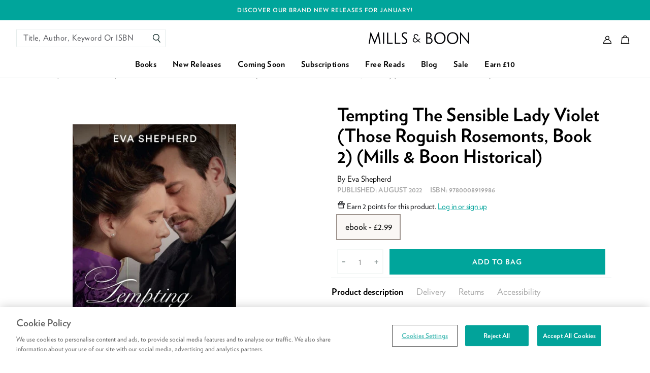

--- FILE ---
content_type: application/javascript; charset=utf-8
request_url: https://cdn-widgetsrepository.yotpo.com/v1/loader/s20DxBtXYxrNRzJ-R49eyw
body_size: 70177
content:

if (typeof (window) !== 'undefined' && window.performance && window.performance.mark) {
  window.performance.mark('yotpo:loader:loaded');
}
var yotpoWidgetsContainer = yotpoWidgetsContainer || { guids: {} };
(function(){
    var guid = "s20DxBtXYxrNRzJ-R49eyw";
    var loader = {
        loadDep: function (link, onLoad, strategy) {
            var script = document.createElement('script');
            script.onload = onLoad || function(){};
            script.src = link;
            if (strategy === 'defer') {
                script.defer = true;
            } else if (strategy === 'async') {
                script.async = true;
            }
            script.setAttribute("type", "text/javascript");
            script.setAttribute("charset", "utf-8");
            document.head.appendChild(script);
        },
        config: {
            data: {
                guid: guid
            },
            widgets: {
            
                "1252093": {
                    instanceId: "1252093",
                    instanceVersionId: "483925464",
                    templateAssetUrl: "https://cdn-widgetsrepository.yotpo.com/widget-assets/widget-products-redemption/app.v0.8.2-39.js",
                    cssOverrideAssetUrl: "",
                    customizationCssUrl: "",
                    customizations: {
                      "apply-button-color": "#000000",
                      "apply-button-font-size": "14",
                      "apply-button-text": "Apply",
                      "apply-button-text-color": "#ffffff",
                      "apply-button-type": "rounded_filled_rectangle",
                      "cancel-button-text-color": "#0f0c6d",
                      "carousel-custom-arrows-icons": false,
                      "confirm-button-color": "#0f0c6d",
                      "confirm-button-text-color": "#ffffff",
                      "confirm-button-type": "filled_rectangle",
                      "confirmation-step-cancel-option": "Cancel",
                      "confirmation-step-confirm-option": "Yes, add it",
                      "confirmation-step-title": "Add this item to your cart?",
                      "cost-color": "#a0abf0",
                      "cost-font-size": "20",
                      "cost-text-redemption": "{{points}} points",
                      "desktop-slides-per-view": 4,
                      "dropdown-border-color": "#848ca3",
                      "dropdown-border-radius": "2px",
                      "dropdown-point-balance-color": "#000000",
                      "dropdown-point-balance-number-color": "#000000",
                      "dropdown-text": "Choose product",
                      "go-back-text": "GO BACK",
                      "has-free-product-failure": "You can only redeem one free product per purchase",
                      "has-no-paid-product-failure": "Add at least one paid product to your cart in order to redeem",
                      "headline": "Redeem for Free Books!",
                      "headline-color": "rgba(0,0,0,1)",
                      "headline-font-size": "36",
                      "image-ratio": "two_three",
                      "limit-one-free-product": "true",
                      "login-button-color": "rgba(2,163,155,1)",
                      "login-button-text": "Redeem now",
                      "login-button-text-color": "rgba(2,163,155,1)",
                      "login-button-type": "rectangular_outline",
                      "mobile-items-per-slide": 4,
                      "must-have-paid-product": "true",
                      "out-of-stock-background-color": "rgba(255,255,255,0.64)",
                      "out-of-stock-text": "OUT OF STOCK",
                      "out-of-stock-text-color": "rgba(0,0,0,1)",
                      "point-balance-text": "You have {{current_point_balance}} points",
                      "points-balance-color": "rgba(0,0,0,1)",
                      "points-balance-font-size": "34",
                      "points-balance-number-color": "rgba(2,163,155,1)",
                      "primary-font-name-and-url": "Montserrat@600|https://cdn-widgetsrepository.yotpo.com/web-fonts/css/montserrat/v1/montserrat_600.css",
                      "product-1071489-displayname": "Bound \u0026 Crowned: Royal Ring of Revenge / Twins for His Majesty (Royally Tempted) (Mills \u0026 Boon Modern), Paperback",
                      "product-1071489-settings-background-border-color": "rgba(0,0,0,0)",
                      "product-1071489-settings-background-fill-color": "rgba(0,0,0,0)",
                      "product-1071489-settings-background-has-shadow": "true",
                      "product-1071489-settings-background-image-url": "https://cdn-swell-paperclip.yotpo.com/images/images/91290_1764172430.original.jpg?1764172430",
                      "product-1071489-settings-cancel-button-text-color": "rgba(0,0,0,1)",
                      "product-1071489-settings-confirm-button-color": "rgba(0,0,0,1)",
                      "product-1071489-settings-confirm-button-text-color": "#FFFFFF",
                      "product-1071489-settings-confirmation-step-cancel-option": "Cancel",
                      "product-1071489-settings-confirmation-step-confirm-option": "Yes, add it",
                      "product-1071489-settings-cost": "100",
                      "product-1071489-settings-cost-color": "rgba(2,163,155,1)",
                      "product-1071489-settings-cost-font-size": "20",
                      "product-1071489-settings-cost-text": "{{points}} points",
                      "product-1071489-settings-hidden": "false",
                      "product-1071489-settings-out-of-stock": "false",
                      "product-1071489-settings-redeem-button-color": "rgba(0,0,0,1)",
                      "product-1071489-settings-redeem-button-text": "Redeem now",
                      "product-1071489-settings-redeem-button-text-color": "rgba(0,0,0,1)",
                      "product-1071489-settings-redeem-button-type": "rectangular_outline",
                      "product-1071489-settings-restrict-specific-tier": "false",
                      "product-1071489-settings-reward": "Bound \u0026 Crowned: Paperback",
                      "product-1071489-settings-reward-color": "rgba(0,0,0,1)",
                      "product-1071489-settings-reward-font-size": "18",
                      "product-1071489-settings-show-in-logged-out": "No",
                      "product-1071489-settings-show-vip-tier-label": "false",
                      "product-1071489-settings-variant-id": "55321268552057",
                      "product-1071489-settings-vip-tier-label": "VIP ONLY",
                      "product-1071490-displayname": "Bound \u0026 Crowned: Royal Ring of Revenge / Twins for His Majesty (Royally Tempted) (Mills \u0026 Boon Modern), ebook",
                      "product-1071490-settings-background-border-color": "rgba(0,0,0,0)",
                      "product-1071490-settings-background-fill-color": "rgba(0,0,0,0)",
                      "product-1071490-settings-background-has-shadow": "true",
                      "product-1071490-settings-background-image-url": "https://cdn-swell-paperclip.yotpo.com/images/images/91297_1764172431.original.jpg?1764172431",
                      "product-1071490-settings-cancel-button-text-color": "rgba(0,0,0,1)",
                      "product-1071490-settings-confirm-button-color": "rgba(0,0,0,1)",
                      "product-1071490-settings-confirm-button-text-color": "#FFFFFF",
                      "product-1071490-settings-confirmation-step-cancel-option": "Cancel",
                      "product-1071490-settings-confirmation-step-confirm-option": "Yes, add it",
                      "product-1071490-settings-cost": "50",
                      "product-1071490-settings-cost-color": "rgba(2,163,155,1)",
                      "product-1071490-settings-cost-font-size": "20",
                      "product-1071490-settings-cost-text": "{{points}} points",
                      "product-1071490-settings-hidden": "false",
                      "product-1071490-settings-out-of-stock": "false",
                      "product-1071490-settings-redeem-button-color": "rgba(0,0,0,1)",
                      "product-1071490-settings-redeem-button-text": "Redeem now",
                      "product-1071490-settings-redeem-button-text-color": "rgba(0,0,0,1)",
                      "product-1071490-settings-redeem-button-type": "rectangular_outline",
                      "product-1071490-settings-restrict-specific-tier": "false",
                      "product-1071490-settings-reward": "Bound \u0026 Crowned: ebook",
                      "product-1071490-settings-reward-color": "rgba(0,0,0,1)",
                      "product-1071490-settings-reward-font-size": "18",
                      "product-1071490-settings-show-in-logged-out": "No",
                      "product-1071490-settings-show-vip-tier-label": "false",
                      "product-1071490-settings-variant-id": "55321268519289",
                      "product-1071490-settings-vip-tier-label": "VIP ONLY",
                      "product-1071491-displayname": "For Better Or Worse?: Billionaire's Wedlocked Wife / Queen by Royal Command (Mills \u0026 Boon Modern), ebook",
                      "product-1071491-settings-background-border-color": "rgba(0,0,0,0)",
                      "product-1071491-settings-background-fill-color": "rgba(0,0,0,0)",
                      "product-1071491-settings-background-has-shadow": "true",
                      "product-1071491-settings-background-image-url": "https://cdn-swell-paperclip.yotpo.com/images/images/91298_1764172431.original.jpg?1764172431",
                      "product-1071491-settings-cancel-button-text-color": "rgba(0,0,0,1)",
                      "product-1071491-settings-confirm-button-color": "rgba(0,0,0,1)",
                      "product-1071491-settings-confirm-button-text-color": "#FFFFFF",
                      "product-1071491-settings-confirmation-step-cancel-option": "Cancel",
                      "product-1071491-settings-confirmation-step-confirm-option": "Yes, add it",
                      "product-1071491-settings-cost": "50",
                      "product-1071491-settings-cost-color": "rgba(2,163,155,1)",
                      "product-1071491-settings-cost-font-size": "20",
                      "product-1071491-settings-cost-text": "{{points}} points",
                      "product-1071491-settings-hidden": "false",
                      "product-1071491-settings-out-of-stock": "false",
                      "product-1071491-settings-redeem-button-color": "rgba(0,0,0,1)",
                      "product-1071491-settings-redeem-button-text": "Redeem now",
                      "product-1071491-settings-redeem-button-text-color": "rgba(0,0,0,1)",
                      "product-1071491-settings-redeem-button-type": "rectangular_outline",
                      "product-1071491-settings-restrict-specific-tier": "false",
                      "product-1071491-settings-reward": "For Better Or Worse?: ebook",
                      "product-1071491-settings-reward-color": "rgba(0,0,0,1)",
                      "product-1071491-settings-reward-font-size": "18",
                      "product-1071491-settings-show-in-logged-out": "No",
                      "product-1071491-settings-show-vip-tier-label": "false",
                      "product-1071491-settings-variant-id": "55008039993721",
                      "product-1071491-settings-vip-tier-label": "VIP ONLY",
                      "product-1071492-displayname": "For Better Or Worse?: Billionaire's Wedlocked Wife / Queen by Royal Command (Mills \u0026 Boon Modern), Paperback",
                      "product-1071492-settings-background-border-color": "rgba(0,0,0,0)",
                      "product-1071492-settings-background-fill-color": "rgba(0,0,0,0)",
                      "product-1071492-settings-background-has-shadow": "true",
                      "product-1071492-settings-background-image-url": "https://cdn-swell-paperclip.yotpo.com/images/images/91295_1764172431.original.jpg?1764172431",
                      "product-1071492-settings-cancel-button-text-color": "rgba(0,0,0,1)",
                      "product-1071492-settings-confirm-button-color": "rgba(0,0,0,1)",
                      "product-1071492-settings-confirm-button-text-color": "#FFFFFF",
                      "product-1071492-settings-confirmation-step-cancel-option": "Cancel",
                      "product-1071492-settings-confirmation-step-confirm-option": "Yes, add it",
                      "product-1071492-settings-cost": "100",
                      "product-1071492-settings-cost-color": "rgba(2,163,155,1)",
                      "product-1071492-settings-cost-font-size": "20",
                      "product-1071492-settings-cost-text": "{{points}} points",
                      "product-1071492-settings-hidden": "false",
                      "product-1071492-settings-out-of-stock": "false",
                      "product-1071492-settings-redeem-button-color": "rgba(0,0,0,1)",
                      "product-1071492-settings-redeem-button-text": "Redeem now",
                      "product-1071492-settings-redeem-button-text-color": "rgba(0,0,0,1)",
                      "product-1071492-settings-redeem-button-type": "rectangular_outline",
                      "product-1071492-settings-restrict-specific-tier": "false",
                      "product-1071492-settings-reward": "For Better Or Worse?: Paperback",
                      "product-1071492-settings-reward-color": "rgba(0,0,0,1)",
                      "product-1071492-settings-reward-font-size": "18",
                      "product-1071492-settings-show-in-logged-out": "No",
                      "product-1071492-settings-show-vip-tier-label": "false",
                      "product-1071492-settings-variant-id": "55292215886201",
                      "product-1071492-settings-vip-tier-label": "VIP ONLY",
                      "product-1071493-displayname": "Resisting The Italian: Inconveniently Wed (Filthy Rich Italians) / Illicit Italian Nights (Mills \u0026 Boon Modern), ebook",
                      "product-1071493-settings-background-border-color": "rgba(0,0,0,0)",
                      "product-1071493-settings-background-fill-color": "rgba(0,0,0,0)",
                      "product-1071493-settings-background-has-shadow": "true",
                      "product-1071493-settings-background-image-url": "https://cdn-swell-paperclip.yotpo.com/images/images/91294_1764172430.original.jpg?1764172430",
                      "product-1071493-settings-cancel-button-text-color": "rgba(0,0,0,1)",
                      "product-1071493-settings-confirm-button-color": "rgba(0,0,0,1)",
                      "product-1071493-settings-confirm-button-text-color": "#FFFFFF",
                      "product-1071493-settings-confirmation-step-cancel-option": "Cancel",
                      "product-1071493-settings-confirmation-step-confirm-option": "Yes, add it",
                      "product-1071493-settings-cost": "50",
                      "product-1071493-settings-cost-color": "rgba(2,163,155,1)",
                      "product-1071493-settings-cost-font-size": "20",
                      "product-1071493-settings-cost-text": "{{points}} points",
                      "product-1071493-settings-hidden": "false",
                      "product-1071493-settings-out-of-stock": "false",
                      "product-1071493-settings-redeem-button-color": "rgba(0,0,0,1)",
                      "product-1071493-settings-redeem-button-text": "Redeem now",
                      "product-1071493-settings-redeem-button-text-color": "rgba(0,0,0,1)",
                      "product-1071493-settings-redeem-button-type": "rectangular_outline",
                      "product-1071493-settings-restrict-specific-tier": "false",
                      "product-1071493-settings-reward": "Resisting The Italian: ebook",
                      "product-1071493-settings-reward-color": "rgba(0,0,0,1)",
                      "product-1071493-settings-reward-font-size": "18",
                      "product-1071493-settings-show-in-logged-out": "No",
                      "product-1071493-settings-show-vip-tier-label": "false",
                      "product-1071493-settings-variant-id": "55008039600505",
                      "product-1071493-settings-vip-tier-label": "VIP ONLY",
                      "product-1071494-displayname": "Resisting The Italian: Inconveniently Wed (Filthy Rich Italians) / Illicit Italian Nights (Mills \u0026 Boon Modern), Paperback",
                      "product-1071494-settings-background-border-color": "rgba(0,0,0,0)",
                      "product-1071494-settings-background-fill-color": "rgba(0,0,0,0)",
                      "product-1071494-settings-background-has-shadow": "true",
                      "product-1071494-settings-background-image-url": "https://cdn-swell-paperclip.yotpo.com/images/images/91299_1764172431.original.jpg?1764172431",
                      "product-1071494-settings-cancel-button-text-color": "rgba(0,0,0,1)",
                      "product-1071494-settings-confirm-button-color": "rgba(0,0,0,1)",
                      "product-1071494-settings-confirm-button-text-color": "#FFFFFF",
                      "product-1071494-settings-confirmation-step-cancel-option": "Cancel",
                      "product-1071494-settings-confirmation-step-confirm-option": "Yes, add it",
                      "product-1071494-settings-cost": "100",
                      "product-1071494-settings-cost-color": "rgba(2,163,155,1)",
                      "product-1071494-settings-cost-font-size": "20",
                      "product-1071494-settings-cost-text": "{{points}} points",
                      "product-1071494-settings-hidden": "false",
                      "product-1071494-settings-out-of-stock": "false",
                      "product-1071494-settings-redeem-button-color": "rgba(0,0,0,1)",
                      "product-1071494-settings-redeem-button-text": "Redeem now",
                      "product-1071494-settings-redeem-button-text-color": "rgba(0,0,0,1)",
                      "product-1071494-settings-redeem-button-type": "rectangular_outline",
                      "product-1071494-settings-restrict-specific-tier": "false",
                      "product-1071494-settings-reward": "Resisting The Italian: Paperback",
                      "product-1071494-settings-reward-color": "rgba(0,0,0,1)",
                      "product-1071494-settings-reward-font-size": "18",
                      "product-1071494-settings-show-in-logged-out": "No",
                      "product-1071494-settings-show-vip-tier-label": "false",
                      "product-1071494-settings-variant-id": "55292114305401",
                      "product-1071494-settings-vip-tier-label": "VIP ONLY",
                      "product-1071495-displayname": "Wed In A Hurry: Last-Minute Vows / Pregnant, Stolen, Wed (Mills \u0026 Boon Modern), ebook",
                      "product-1071495-settings-background-border-color": "rgba(0,0,0,0)",
                      "product-1071495-settings-background-fill-color": "rgba(0,0,0,0)",
                      "product-1071495-settings-background-has-shadow": "true",
                      "product-1071495-settings-background-image-url": "https://cdn-swell-paperclip.yotpo.com/images/images/91292_1764172430.original.jpg?1764172430",
                      "product-1071495-settings-cancel-button-text-color": "rgba(0,0,0,1)",
                      "product-1071495-settings-confirm-button-color": "rgba(0,0,0,1)",
                      "product-1071495-settings-confirm-button-text-color": "#FFFFFF",
                      "product-1071495-settings-confirmation-step-cancel-option": "Cancel",
                      "product-1071495-settings-confirmation-step-confirm-option": "Yes, add it",
                      "product-1071495-settings-cost": "50",
                      "product-1071495-settings-cost-color": "rgba(2,163,155,1)",
                      "product-1071495-settings-cost-font-size": "20",
                      "product-1071495-settings-cost-text": "{{points}} points",
                      "product-1071495-settings-hidden": "false",
                      "product-1071495-settings-out-of-stock": "false",
                      "product-1071495-settings-redeem-button-color": "rgba(0,0,0,1)",
                      "product-1071495-settings-redeem-button-text": "Redeem now",
                      "product-1071495-settings-redeem-button-text-color": "rgba(0,0,0,1)",
                      "product-1071495-settings-redeem-button-type": "rectangular_outline",
                      "product-1071495-settings-restrict-specific-tier": "false",
                      "product-1071495-settings-reward": "Wed In A Hurry: ebook",
                      "product-1071495-settings-reward-color": "rgba(0,0,0,1)",
                      "product-1071495-settings-reward-font-size": "18",
                      "product-1071495-settings-show-in-logged-out": "No",
                      "product-1071495-settings-show-vip-tier-label": "false",
                      "product-1071495-settings-variant-id": "55321268715897",
                      "product-1071495-settings-vip-tier-label": "VIP ONLY",
                      "product-1071496-displayname": "Wed In A Hurry: Last-Minute Vows / Pregnant, Stolen, Wed (Mills \u0026 Boon Modern), Paperback",
                      "product-1071496-settings-background-border-color": "rgba(0,0,0,0)",
                      "product-1071496-settings-background-fill-color": "rgba(0,0,0,0)",
                      "product-1071496-settings-background-has-shadow": "true",
                      "product-1071496-settings-background-image-url": "https://cdn-swell-paperclip.yotpo.com/images/images/91293_1764172430.original.jpg?1764172430",
                      "product-1071496-settings-cancel-button-text-color": "rgba(0,0,0,1)",
                      "product-1071496-settings-confirm-button-color": "rgba(0,0,0,1)",
                      "product-1071496-settings-confirm-button-text-color": "#FFFFFF",
                      "product-1071496-settings-confirmation-step-cancel-option": "Cancel",
                      "product-1071496-settings-confirmation-step-confirm-option": "Yes, add it",
                      "product-1071496-settings-cost": "100",
                      "product-1071496-settings-cost-color": "rgba(2,163,155,1)",
                      "product-1071496-settings-cost-font-size": "20",
                      "product-1071496-settings-cost-text": "{{points}} points",
                      "product-1071496-settings-hidden": "false",
                      "product-1071496-settings-out-of-stock": "false",
                      "product-1071496-settings-redeem-button-color": "rgba(0,0,0,1)",
                      "product-1071496-settings-redeem-button-text": "Redeem now",
                      "product-1071496-settings-redeem-button-text-color": "rgba(0,0,0,1)",
                      "product-1071496-settings-redeem-button-type": "rectangular_outline",
                      "product-1071496-settings-restrict-specific-tier": "false",
                      "product-1071496-settings-reward": "Wed In A Hurry: Paperback",
                      "product-1071496-settings-reward-color": "rgba(0,0,0,1)",
                      "product-1071496-settings-reward-font-size": "18",
                      "product-1071496-settings-show-in-logged-out": "No",
                      "product-1071496-settings-show-vip-tier-label": "false",
                      "product-1071496-settings-variant-id": "55321268748665",
                      "product-1071496-settings-vip-tier-label": "VIP ONLY",
                      "product-1071497-displayname": "Reclaim Me: Billionaire's Reunion Bargain / The Greek's Wife Returns (Mills \u0026 Boon Modern), ebook",
                      "product-1071497-settings-background-border-color": "rgba(0,0,0,0)",
                      "product-1071497-settings-background-fill-color": "rgba(0,0,0,0)",
                      "product-1071497-settings-background-has-shadow": "true",
                      "product-1071497-settings-background-image-url": "https://cdn-swell-paperclip.yotpo.com/images/images/91291_1764172430.original.jpg?1764172430",
                      "product-1071497-settings-cancel-button-text-color": "rgba(0,0,0,1)",
                      "product-1071497-settings-confirm-button-color": "rgba(0,0,0,1)",
                      "product-1071497-settings-confirm-button-text-color": "#FFFFFF",
                      "product-1071497-settings-confirmation-step-cancel-option": "Cancel",
                      "product-1071497-settings-confirmation-step-confirm-option": "Yes, add it",
                      "product-1071497-settings-cost": "50",
                      "product-1071497-settings-cost-color": "rgba(2,163,155,1)",
                      "product-1071497-settings-cost-font-size": "20",
                      "product-1071497-settings-cost-text": "{{points}} points",
                      "product-1071497-settings-hidden": "false",
                      "product-1071497-settings-out-of-stock": "false",
                      "product-1071497-settings-redeem-button-color": "rgba(0,0,0,1)",
                      "product-1071497-settings-redeem-button-text": "Redeem now",
                      "product-1071497-settings-redeem-button-text-color": "rgba(0,0,0,1)",
                      "product-1071497-settings-redeem-button-type": "rectangular_outline",
                      "product-1071497-settings-restrict-specific-tier": "false",
                      "product-1071497-settings-reward": "Reclaim Me: ebook",
                      "product-1071497-settings-reward-color": "rgba(0,0,0,1)",
                      "product-1071497-settings-reward-font-size": "18",
                      "product-1071497-settings-show-in-logged-out": "No",
                      "product-1071497-settings-show-vip-tier-label": "false",
                      "product-1071497-settings-variant-id": "55321268617593",
                      "product-1071497-settings-vip-tier-label": "VIP ONLY",
                      "product-1071498-displayname": "Reclaim Me: Billionaire's Reunion Bargain / The Greek's Wife Returns (Mills \u0026 Boon Modern), Paperback",
                      "product-1071498-settings-background-border-color": "rgba(0,0,0,0)",
                      "product-1071498-settings-background-fill-color": "rgba(0,0,0,0)",
                      "product-1071498-settings-background-has-shadow": "true",
                      "product-1071498-settings-background-image-url": "https://cdn-swell-paperclip.yotpo.com/images/images/91296_1764172431.original.jpg?1764172431",
                      "product-1071498-settings-cancel-button-text-color": "rgba(0,0,0,1)",
                      "product-1071498-settings-confirm-button-color": "rgba(0,0,0,1)",
                      "product-1071498-settings-confirm-button-text-color": "#FFFFFF",
                      "product-1071498-settings-confirmation-step-cancel-option": "Cancel",
                      "product-1071498-settings-confirmation-step-confirm-option": "Yes, add it",
                      "product-1071498-settings-cost": "100",
                      "product-1071498-settings-cost-color": "rgba(2,163,155,1)",
                      "product-1071498-settings-cost-font-size": "20",
                      "product-1071498-settings-cost-text": "{{points}} points",
                      "product-1071498-settings-hidden": "false",
                      "product-1071498-settings-out-of-stock": "false",
                      "product-1071498-settings-redeem-button-color": "rgba(0,0,0,1)",
                      "product-1071498-settings-redeem-button-text": "Redeem now",
                      "product-1071498-settings-redeem-button-text-color": "rgba(0,0,0,1)",
                      "product-1071498-settings-redeem-button-type": "rectangular_outline",
                      "product-1071498-settings-restrict-specific-tier": "false",
                      "product-1071498-settings-reward": "Reclaim Me: Paperback",
                      "product-1071498-settings-reward-color": "rgba(0,0,0,1)",
                      "product-1071498-settings-reward-font-size": "18",
                      "product-1071498-settings-show-in-logged-out": "No",
                      "product-1071498-settings-show-vip-tier-label": "false",
                      "product-1071498-settings-variant-id": "56167870792057",
                      "product-1071498-settings-vip-tier-label": "VIP ONLY",
                      "redeem-button-color": "#0f0c6d",
                      "redeem-button-text": "Redeem now",
                      "redeem-button-text-color": "#0f0c6d",
                      "redeem-button-type": "rectangular_outline",
                      "redemptions-background-fill-color": "#ffffff",
                      "redemptions-background-has-shadow": false,
                      "reward-color": "#011247",
                      "reward-font-size": "18",
                      "secondary-font-name-and-url": "Nunito Sans@400|https://cdn-widgetsrepository.yotpo.com/web-fonts/css/nunito_sans/v1/nunito_sans_400.css",
                      "selected-extensions": [
                        "1071494",
                        "1071489",
                        "1071492",
                        "1071496",
                        "1071498"
                      ],
                      "slides-next-button-image": "",
                      "slides-prev-button-image": "",
                      "status-failure-text": "We could not add this product to your cart",
                      "status-success-text": "Product has been successfully added to your cart",
                      "view-cart-link": "/cart",
                      "view-cart-text": "VIEW CART"
                    },
                    staticContent: {
                      "cssEditorEnabled": true,
                      "currency": "GBP",
                      "isHidden": false,
                      "isMultiCurrencyEnabled": false,
                      "isOptInFlowEnabled": true,
                      "isShopifyFunctionEnabled": true,
                      "isShopifyNewAccountsVersion": false,
                      "merchantId": "76869",
                      "mustHavePaidProduct": true,
                      "platformName": "shopify",
                      "storeId": "4mGrzgBMFbzO0AyEa7Mo7zu2Nmv1zV8FHYwQTvqA",
                      "storeLoginUrl": "/account/login"
                    },
                    className: "ProductsRedemptionWidget",
                    dependencyGroupId: 2
                },
            
                "1251674": {
                    instanceId: "1251674",
                    instanceVersionId: "483923537",
                    templateAssetUrl: "https://cdn-widgetsrepository.yotpo.com/widget-assets/widget-products-redemption/app.v0.8.2-39.js",
                    cssOverrideAssetUrl: "",
                    customizationCssUrl: "",
                    customizations: {
                      "apply-button-color": "#000000",
                      "apply-button-font-size": "14",
                      "apply-button-text": "Apply",
                      "apply-button-text-color": "#ffffff",
                      "apply-button-type": "rounded_filled_rectangle",
                      "cancel-button-text-color": "#0f0c6d",
                      "carousel-custom-arrows-icons": false,
                      "confirm-button-color": "#0f0c6d",
                      "confirm-button-text-color": "#ffffff",
                      "confirm-button-type": "filled_rectangle",
                      "confirmation-step-cancel-option": "Cancel",
                      "confirmation-step-confirm-option": "Yes, add it",
                      "confirmation-step-title": "Add this item to your cart?",
                      "cost-color": "#a0abf0",
                      "cost-font-size": "20",
                      "cost-text-redemption": "{{points}} points",
                      "desktop-slides-per-view": 4,
                      "dropdown-border-color": "#848ca3",
                      "dropdown-border-radius": "2px",
                      "dropdown-point-balance-color": "#000000",
                      "dropdown-point-balance-number-color": "#000000",
                      "dropdown-text": "Choose product",
                      "go-back-text": "GO BACK",
                      "has-free-product-failure": "You can only redeem one free product per purchase",
                      "has-no-paid-product-failure": "Add at least one paid product to your cart in order to redeem",
                      "headline": "Redeem Points for Free Books",
                      "headline-color": "rgba(0,0,0,1)",
                      "headline-font-size": "36",
                      "image-ratio": "two_three",
                      "limit-one-free-product": "true",
                      "login-button-color": "rgba(0,0,0,1)",
                      "login-button-text": "Redeem now",
                      "login-button-text-color": "rgba(0,0,0,1)",
                      "login-button-type": "rectangular_outline",
                      "mobile-items-per-slide": 4,
                      "mode-is-page-settings": false,
                      "must-have-paid-product": "true",
                      "out-of-stock-background-color": "rgba(255,255,255,0.64)",
                      "out-of-stock-text": "OUT OF STOCK",
                      "out-of-stock-text-color": "rgba(0,0,0,1)",
                      "point-balance-text": "You have {{current_point_balance}} points",
                      "points-balance-color": "rgba(2,163,155,1)",
                      "points-balance-font-size": "34",
                      "points-balance-number-color": "rgba(2,163,155,1)",
                      "primary-font-name-and-url": "Montserrat@600|https://cdn-widgetsrepository.yotpo.com/web-fonts/css/montserrat/v1/montserrat_600.css",
                      "product-1071489-displayname": "Bound \u0026 Crowned: Royal Ring of Revenge / Twins for His Majesty (Royally Tempted) (Mills \u0026 Boon Modern), Paperback",
                      "product-1071489-settings-background-border-color": "rgba(0,0,0,0)",
                      "product-1071489-settings-background-fill-color": "rgba(0,0,0,0)",
                      "product-1071489-settings-background-has-shadow": false,
                      "product-1071489-settings-background-image-url": "https://cdn-swell-paperclip.yotpo.com/images/images/91290_1764172430.original.jpg?1764172430",
                      "product-1071489-settings-cancel-button-text-color": "rgba(0,0,0,1)",
                      "product-1071489-settings-confirm-button-color": "rgba(0,0,0,1)",
                      "product-1071489-settings-confirm-button-text-color": "#FFFFFF",
                      "product-1071489-settings-confirmation-step-cancel-option": "Cancel",
                      "product-1071489-settings-confirmation-step-confirm-option": "Yes, add it",
                      "product-1071489-settings-cost": 100,
                      "product-1071489-settings-cost-color": "rgba(2,163,155,1)",
                      "product-1071489-settings-cost-font-size": "20",
                      "product-1071489-settings-cost-text": "{{points}} points",
                      "product-1071489-settings-hidden": "false",
                      "product-1071489-settings-out-of-stock": "false",
                      "product-1071489-settings-redeem-button-color": "rgba(0,0,0,1)",
                      "product-1071489-settings-redeem-button-text": "Redeem now",
                      "product-1071489-settings-redeem-button-text-color": "rgba(0,0,0,1)",
                      "product-1071489-settings-redeem-button-type": "rectangular_outline",
                      "product-1071489-settings-restrict-specific-tier": "false",
                      "product-1071489-settings-reward": "Bound \u0026 Crowned: Royal Ring of Revenge / Twins for His Majesty (Royally Tempted) (Mills \u0026 Boon Modern), Paperback",
                      "product-1071489-settings-reward-color": "rgba(0,0,0,1)",
                      "product-1071489-settings-reward-font-size": "18",
                      "product-1071489-settings-show-in-logged-out": "No",
                      "product-1071489-settings-show-vip-tier-label": "false",
                      "product-1071489-settings-variant-id": "55321268552057",
                      "product-1071489-settings-vip-tier-label": "VIP ONLY",
                      "product-1071490-displayname": "Bound \u0026 Crowned: Royal Ring of Revenge / Twins for His Majesty (Royally Tempted) (Mills \u0026 Boon Modern), ebook",
                      "product-1071490-settings-background-border-color": "rgba(0,0,0,0)",
                      "product-1071490-settings-background-fill-color": "rgba(0,0,0,0)",
                      "product-1071490-settings-background-has-shadow": false,
                      "product-1071490-settings-background-image-url": "https://cdn-swell-paperclip.yotpo.com/images/images/91297_1764172431.original.jpg?1764172431",
                      "product-1071490-settings-cancel-button-text-color": "rgba(0,0,0,1)",
                      "product-1071490-settings-confirm-button-color": "rgba(0,0,0,1)",
                      "product-1071490-settings-confirm-button-text-color": "#FFFFFF",
                      "product-1071490-settings-confirmation-step-cancel-option": "Cancel",
                      "product-1071490-settings-confirmation-step-confirm-option": "Yes, add it",
                      "product-1071490-settings-cost": 50,
                      "product-1071490-settings-cost-font-size": "20",
                      "product-1071490-settings-cost-text": "{{points}} points",
                      "product-1071490-settings-hidden": "false",
                      "product-1071490-settings-out-of-stock": "false",
                      "product-1071490-settings-redeem-button-color": "rgba(0,0,0,1)",
                      "product-1071490-settings-redeem-button-text": "Redeem now",
                      "product-1071490-settings-redeem-button-text-color": "rgba(0,0,0,1)",
                      "product-1071490-settings-redeem-button-type": "rectangular_outline",
                      "product-1071490-settings-restrict-specific-tier": "false",
                      "product-1071490-settings-reward": "Bound \u0026 Crowned: Royal Ring of Revenge / Twins for His Majesty (Royally Tempted) (Mills \u0026 Boon Modern), ebook",
                      "product-1071490-settings-reward-color": "rgba(0,0,0,1)",
                      "product-1071490-settings-reward-font-size": "18",
                      "product-1071490-settings-show-in-logged-out": "No",
                      "product-1071490-settings-show-vip-tier-label": "false",
                      "product-1071490-settings-variant-id": "55321268519289",
                      "product-1071490-settings-vip-tier-label": "VIP ONLY",
                      "product-1071491-displayname": "For Better Or Worse?: Billionaire's Wedlocked Wife / Queen by Royal Command (Mills \u0026 Boon Modern), ebook",
                      "product-1071491-settings-background-border-color": "rgba(0,0,0,0)",
                      "product-1071491-settings-background-fill-color": "rgba(0,0,0,0)",
                      "product-1071491-settings-background-has-shadow": false,
                      "product-1071491-settings-background-image-url": "https://cdn-swell-paperclip.yotpo.com/images/images/91298_1764172431.original.jpg?1764172431",
                      "product-1071491-settings-cancel-button-text-color": "rgba(0,0,0,1)",
                      "product-1071491-settings-confirm-button-color": "rgba(0,0,0,1)",
                      "product-1071491-settings-confirm-button-text-color": "#FFFFFF",
                      "product-1071491-settings-confirmation-step-cancel-option": "Cancel",
                      "product-1071491-settings-confirmation-step-confirm-option": "Yes, add it",
                      "product-1071491-settings-cost": 50,
                      "product-1071491-settings-cost-font-size": "20",
                      "product-1071491-settings-cost-text": "{{points}} points",
                      "product-1071491-settings-hidden": "false",
                      "product-1071491-settings-out-of-stock": "false",
                      "product-1071491-settings-redeem-button-color": "rgba(0,0,0,1)",
                      "product-1071491-settings-redeem-button-text": "Redeem now",
                      "product-1071491-settings-redeem-button-text-color": "rgba(0,0,0,1)",
                      "product-1071491-settings-redeem-button-type": "rectangular_outline",
                      "product-1071491-settings-restrict-specific-tier": "false",
                      "product-1071491-settings-reward": "For Better Or Worse?: Billionaire's Wedlocked Wife / Queen by Royal Command (Mills \u0026 Boon Modern), ebook",
                      "product-1071491-settings-reward-color": "rgba(0,0,0,1)",
                      "product-1071491-settings-reward-font-size": "18",
                      "product-1071491-settings-show-in-logged-out": "No",
                      "product-1071491-settings-show-vip-tier-label": "false",
                      "product-1071491-settings-variant-id": "55008039993721",
                      "product-1071491-settings-vip-tier-label": "VIP ONLY",
                      "product-1071492-displayname": "For Better Or Worse?: Billionaire's Wedlocked Wife / Queen by Royal Command (Mills \u0026 Boon Modern), Paperback",
                      "product-1071492-settings-background-border-color": "rgba(0,0,0,0)",
                      "product-1071492-settings-background-fill-color": "rgba(0,0,0,0)",
                      "product-1071492-settings-background-has-shadow": false,
                      "product-1071492-settings-background-image-url": "https://cdn-swell-paperclip.yotpo.com/images/images/91295_1764172431.original.jpg?1764172431",
                      "product-1071492-settings-cancel-button-text-color": "rgba(0,0,0,1)",
                      "product-1071492-settings-confirm-button-color": "rgba(0,0,0,1)",
                      "product-1071492-settings-confirm-button-text-color": "#FFFFFF",
                      "product-1071492-settings-confirmation-step-cancel-option": "Cancel",
                      "product-1071492-settings-confirmation-step-confirm-option": "Yes, add it",
                      "product-1071492-settings-cost": 100,
                      "product-1071492-settings-cost-color": "rgba(2,163,155,1)",
                      "product-1071492-settings-cost-font-size": "20",
                      "product-1071492-settings-cost-text": "{{points}} points",
                      "product-1071492-settings-hidden": "false",
                      "product-1071492-settings-out-of-stock": "false",
                      "product-1071492-settings-redeem-button-color": "rgba(0,0,0,1)",
                      "product-1071492-settings-redeem-button-text": "Redeem now",
                      "product-1071492-settings-redeem-button-text-color": "rgba(0,0,0,1)",
                      "product-1071492-settings-redeem-button-type": "rectangular_outline",
                      "product-1071492-settings-restrict-specific-tier": "false",
                      "product-1071492-settings-reward": "For Better Or Worse?: Billionaire's Wedlocked Wife / Queen by Royal Command (Mills \u0026 Boon Modern), Paperback",
                      "product-1071492-settings-reward-color": "rgba(0,0,0,1)",
                      "product-1071492-settings-reward-font-size": "18",
                      "product-1071492-settings-show-in-logged-out": "No",
                      "product-1071492-settings-show-vip-tier-label": "false",
                      "product-1071492-settings-variant-id": "55292215886201",
                      "product-1071492-settings-vip-tier-label": "VIP ONLY",
                      "product-1071493-displayname": "Resisting The Italian: Inconveniently Wed (Filthy Rich Italians) / Illicit Italian Nights (Mills \u0026 Boon Modern), ebook",
                      "product-1071493-settings-background-border-color": "rgba(0,0,0,0)",
                      "product-1071493-settings-background-fill-color": "rgba(0,0,0,0)",
                      "product-1071493-settings-background-has-shadow": false,
                      "product-1071493-settings-background-image-url": "https://cdn-swell-paperclip.yotpo.com/images/images/91294_1764172430.original.jpg?1764172430",
                      "product-1071493-settings-cancel-button-text-color": "rgba(0,0,0,1)",
                      "product-1071493-settings-confirm-button-color": "rgba(0,0,0,1)",
                      "product-1071493-settings-confirm-button-text-color": "#FFFFFF",
                      "product-1071493-settings-confirmation-step-cancel-option": "Cancel",
                      "product-1071493-settings-confirmation-step-confirm-option": "Yes, add it",
                      "product-1071493-settings-cost": 50,
                      "product-1071493-settings-cost-font-size": "20",
                      "product-1071493-settings-cost-text": "{{points}} points",
                      "product-1071493-settings-hidden": "false",
                      "product-1071493-settings-out-of-stock": "false",
                      "product-1071493-settings-redeem-button-color": "rgba(0,0,0,1)",
                      "product-1071493-settings-redeem-button-text": "Redeem now",
                      "product-1071493-settings-redeem-button-text-color": "rgba(0,0,0,1)",
                      "product-1071493-settings-redeem-button-type": "rectangular_outline",
                      "product-1071493-settings-restrict-specific-tier": "false",
                      "product-1071493-settings-reward": "Resisting The Italian: Inconveniently Wed (Filthy Rich Italians) / Illicit Italian Nights (Mills \u0026 Boon Modern), ebook",
                      "product-1071493-settings-reward-color": "rgba(0,0,0,1)",
                      "product-1071493-settings-reward-font-size": "18",
                      "product-1071493-settings-show-in-logged-out": "No",
                      "product-1071493-settings-show-vip-tier-label": "false",
                      "product-1071493-settings-variant-id": "55008039600505",
                      "product-1071493-settings-vip-tier-label": "VIP ONLY",
                      "product-1071494-displayname": "Resisting The Italian: Inconveniently Wed (Filthy Rich Italians) / Illicit Italian Nights (Mills \u0026 Boon Modern), Paperback",
                      "product-1071494-settings-background-border-color": "rgba(0,0,0,0)",
                      "product-1071494-settings-background-fill-color": "rgba(0,0,0,0)",
                      "product-1071494-settings-background-has-shadow": false,
                      "product-1071494-settings-background-image-url": "https://cdn-swell-paperclip.yotpo.com/images/images/91299_1764172431.original.jpg?1764172431",
                      "product-1071494-settings-cancel-button-text-color": "rgba(0,0,0,1)",
                      "product-1071494-settings-confirm-button-color": "rgba(0,0,0,1)",
                      "product-1071494-settings-confirm-button-text-color": "#FFFFFF",
                      "product-1071494-settings-confirmation-step-cancel-option": "Cancel",
                      "product-1071494-settings-confirmation-step-confirm-option": "Yes, add it",
                      "product-1071494-settings-cost": 100,
                      "product-1071494-settings-cost-color": "rgba(2,163,155,1)",
                      "product-1071494-settings-cost-font-size": "20",
                      "product-1071494-settings-cost-text": "{{points}} points",
                      "product-1071494-settings-hidden": "false",
                      "product-1071494-settings-out-of-stock": "false",
                      "product-1071494-settings-redeem-button-color": "rgba(0,0,0,1)",
                      "product-1071494-settings-redeem-button-text": "Redeem now",
                      "product-1071494-settings-redeem-button-text-color": "rgba(0,0,0,1)",
                      "product-1071494-settings-redeem-button-type": "rectangular_outline",
                      "product-1071494-settings-restrict-specific-tier": "false",
                      "product-1071494-settings-reward": "Resisting The Italian: Inconveniently Wed (Filthy Rich Italians) / Illicit Italian Nights (Mills \u0026 Boon Modern), Paperback",
                      "product-1071494-settings-reward-color": "rgba(0,0,0,1)",
                      "product-1071494-settings-reward-font-size": "18",
                      "product-1071494-settings-show-in-logged-out": "No",
                      "product-1071494-settings-show-vip-tier-label": "false",
                      "product-1071494-settings-variant-id": "55292114305401",
                      "product-1071494-settings-vip-tier-label": "VIP ONLY",
                      "product-1071495-displayname": "Wed In A Hurry: Last-Minute Vows / Pregnant, Stolen, Wed (Mills \u0026 Boon Modern), ebook",
                      "product-1071495-settings-background-border-color": "rgba(0,0,0,0)",
                      "product-1071495-settings-background-fill-color": "rgba(0,0,0,0)",
                      "product-1071495-settings-background-has-shadow": false,
                      "product-1071495-settings-background-image-url": "https://cdn-swell-paperclip.yotpo.com/images/images/91292_1764172430.original.jpg?1764172430",
                      "product-1071495-settings-cancel-button-text-color": "rgba(0,0,0,1)",
                      "product-1071495-settings-confirm-button-color": "rgba(0,0,0,1)",
                      "product-1071495-settings-confirm-button-text-color": "#FFFFFF",
                      "product-1071495-settings-confirmation-step-cancel-option": "Cancel",
                      "product-1071495-settings-confirmation-step-confirm-option": "Yes, add it",
                      "product-1071495-settings-cost": 50,
                      "product-1071495-settings-cost-font-size": "20",
                      "product-1071495-settings-cost-text": "{{points}} points",
                      "product-1071495-settings-hidden": "false",
                      "product-1071495-settings-out-of-stock": "false",
                      "product-1071495-settings-redeem-button-color": "rgba(0,0,0,1)",
                      "product-1071495-settings-redeem-button-text": "Redeem now",
                      "product-1071495-settings-redeem-button-text-color": "rgba(0,0,0,1)",
                      "product-1071495-settings-redeem-button-type": "rectangular_outline",
                      "product-1071495-settings-restrict-specific-tier": "false",
                      "product-1071495-settings-reward": "Wed In A Hurry: Last-Minute Vows / Pregnant, Stolen, Wed (Mills \u0026 Boon Modern), ebook",
                      "product-1071495-settings-reward-color": "rgba(0,0,0,1)",
                      "product-1071495-settings-reward-font-size": "18",
                      "product-1071495-settings-show-in-logged-out": "No",
                      "product-1071495-settings-show-vip-tier-label": "false",
                      "product-1071495-settings-variant-id": "55321268715897",
                      "product-1071495-settings-vip-tier-label": "VIP ONLY",
                      "product-1071496-displayname": "Wed In A Hurry: Last-Minute Vows / Pregnant, Stolen, Wed (Mills \u0026 Boon Modern), Paperback",
                      "product-1071496-settings-background-border-color": "rgba(0,0,0,0)",
                      "product-1071496-settings-background-fill-color": "rgba(0,0,0,0)",
                      "product-1071496-settings-background-has-shadow": false,
                      "product-1071496-settings-background-image-url": "https://cdn-swell-paperclip.yotpo.com/images/images/91293_1764172430.original.jpg?1764172430",
                      "product-1071496-settings-cancel-button-text-color": "rgba(0,0,0,1)",
                      "product-1071496-settings-confirm-button-color": "rgba(0,0,0,1)",
                      "product-1071496-settings-confirm-button-text-color": "#FFFFFF",
                      "product-1071496-settings-confirmation-step-cancel-option": "Cancel",
                      "product-1071496-settings-confirmation-step-confirm-option": "Yes, add it",
                      "product-1071496-settings-cost": 100,
                      "product-1071496-settings-cost-color": "rgba(2,163,155,1)",
                      "product-1071496-settings-cost-font-size": "20",
                      "product-1071496-settings-cost-text": "{{points}} points",
                      "product-1071496-settings-hidden": "false",
                      "product-1071496-settings-out-of-stock": "false",
                      "product-1071496-settings-redeem-button-color": "rgba(0,0,0,1)",
                      "product-1071496-settings-redeem-button-text": "Redeem now",
                      "product-1071496-settings-redeem-button-text-color": "rgba(0,0,0,1)",
                      "product-1071496-settings-redeem-button-type": "rectangular_outline",
                      "product-1071496-settings-restrict-specific-tier": "false",
                      "product-1071496-settings-reward": "Wed In A Hurry: Last-Minute Vows / Pregnant, Stolen, Wed (Mills \u0026 Boon Modern), Paperback",
                      "product-1071496-settings-reward-color": "rgba(0,0,0,1)",
                      "product-1071496-settings-reward-font-size": "18",
                      "product-1071496-settings-show-in-logged-out": "No",
                      "product-1071496-settings-show-vip-tier-label": "false",
                      "product-1071496-settings-variant-id": "55321268748665",
                      "product-1071496-settings-vip-tier-label": "VIP ONLY",
                      "product-1071497-displayname": "Reclaim Me: Billionaire's Reunion Bargain / The Greek's Wife Returns (Mills \u0026 Boon Modern), ebook",
                      "product-1071497-settings-background-border-color": "rgba(0,0,0,0)",
                      "product-1071497-settings-background-fill-color": "rgba(0,0,0,0)",
                      "product-1071497-settings-background-has-shadow": false,
                      "product-1071497-settings-background-image-url": "https://cdn-swell-paperclip.yotpo.com/images/images/91291_1764172430.original.jpg?1764172430",
                      "product-1071497-settings-cancel-button-text-color": "rgba(0,0,0,1)",
                      "product-1071497-settings-confirm-button-color": "rgba(0,0,0,1)",
                      "product-1071497-settings-confirm-button-text-color": "#FFFFFF",
                      "product-1071497-settings-confirmation-step-cancel-option": "Cancel",
                      "product-1071497-settings-confirmation-step-confirm-option": "Yes, add it",
                      "product-1071497-settings-cost": 50,
                      "product-1071497-settings-cost-font-size": "20",
                      "product-1071497-settings-cost-text": "{{points}} points",
                      "product-1071497-settings-hidden": "false",
                      "product-1071497-settings-out-of-stock": "false",
                      "product-1071497-settings-redeem-button-color": "rgba(0,0,0,1)",
                      "product-1071497-settings-redeem-button-text": "Redeem now",
                      "product-1071497-settings-redeem-button-text-color": "rgba(0,0,0,1)",
                      "product-1071497-settings-redeem-button-type": "rectangular_outline",
                      "product-1071497-settings-restrict-specific-tier": "false",
                      "product-1071497-settings-reward": "Reclaim Me: Billionaire's Reunion Bargain / The Greek's Wife Returns (Mills \u0026 Boon Modern), ebook",
                      "product-1071497-settings-reward-color": "rgba(0,0,0,1)",
                      "product-1071497-settings-reward-font-size": "18",
                      "product-1071497-settings-show-in-logged-out": "No",
                      "product-1071497-settings-show-vip-tier-label": "false",
                      "product-1071497-settings-variant-id": "55321268617593",
                      "product-1071497-settings-vip-tier-label": "VIP ONLY",
                      "product-1071498-displayname": "Reclaim Me: Billionaire's Reunion Bargain / The Greek's Wife Returns (Mills \u0026 Boon Modern), Paperback",
                      "product-1071498-settings-background-border-color": "rgba(0,0,0,0)",
                      "product-1071498-settings-background-fill-color": "rgba(0,0,0,0)",
                      "product-1071498-settings-background-has-shadow": false,
                      "product-1071498-settings-background-image-url": "https://cdn-swell-paperclip.yotpo.com/images/images/91296_1764172431.original.jpg?1764172431",
                      "product-1071498-settings-cancel-button-text-color": "rgba(0,0,0,1)",
                      "product-1071498-settings-confirm-button-color": "rgba(0,0,0,1)",
                      "product-1071498-settings-confirm-button-text-color": "#FFFFFF",
                      "product-1071498-settings-confirmation-step-cancel-option": "Cancel",
                      "product-1071498-settings-confirmation-step-confirm-option": "Yes, add it",
                      "product-1071498-settings-cost": 100,
                      "product-1071498-settings-cost-color": "rgba(2,163,155,1)",
                      "product-1071498-settings-cost-font-size": "20",
                      "product-1071498-settings-cost-text": "{{points}} points",
                      "product-1071498-settings-hidden": "false",
                      "product-1071498-settings-out-of-stock": "false",
                      "product-1071498-settings-redeem-button-color": "rgba(0,0,0,1)",
                      "product-1071498-settings-redeem-button-text": "Redeem now",
                      "product-1071498-settings-redeem-button-text-color": "rgba(0,0,0,1)",
                      "product-1071498-settings-redeem-button-type": "rectangular_outline",
                      "product-1071498-settings-restrict-specific-tier": "false",
                      "product-1071498-settings-reward": "Reclaim Me: Billionaire's Reunion Bargain / The Greek's Wife Returns (Mills \u0026 Boon Modern), Paperback",
                      "product-1071498-settings-reward-color": "rgba(0,0,0,1)",
                      "product-1071498-settings-reward-font-size": "18",
                      "product-1071498-settings-show-in-logged-out": "No",
                      "product-1071498-settings-show-vip-tier-label": "false",
                      "product-1071498-settings-variant-id": "56167870792057",
                      "product-1071498-settings-vip-tier-label": "VIP ONLY",
                      "redeem-button-color": "#0f0c6d",
                      "redeem-button-text": "Redeem now",
                      "redeem-button-text-color": "#0f0c6d",
                      "redeem-button-type": "rectangular_outline",
                      "redemptions-background-fill-color": "#ffffff",
                      "redemptions-background-has-shadow": false,
                      "reward-color": "#011247",
                      "reward-font-size": "18",
                      "secondary-font-name-and-url": "Nunito Sans@400|https://cdn-widgetsrepository.yotpo.com/web-fonts/css/nunito_sans/v1/nunito_sans_400.css",
                      "selected-extensions": [
                        "1071494",
                        "1071492",
                        "1071489",
                        "1071496",
                        "1071498"
                      ],
                      "slides-next-button-image": "",
                      "slides-prev-button-image": "",
                      "status-failure-text": "We could not add this product to your cart",
                      "status-success-text": "Product has been successfully added to your cart",
                      "view-cart-link": "/cart",
                      "view-cart-text": "VIEW CART"
                    },
                    staticContent: {
                      "cssEditorEnabled": true,
                      "currency": "GBP",
                      "isHidden": false,
                      "isMultiCurrencyEnabled": false,
                      "isOptInFlowEnabled": true,
                      "isShopifyFunctionEnabled": true,
                      "isShopifyNewAccountsVersion": false,
                      "merchantId": "76869",
                      "mustHavePaidProduct": true,
                      "platformName": "shopify",
                      "storeId": "4mGrzgBMFbzO0AyEa7Mo7zu2Nmv1zV8FHYwQTvqA",
                      "storeLoginUrl": "/account/login"
                    },
                    className: "ProductsRedemptionWidget",
                    dependencyGroupId: 2
                },
            
                "1251673": {
                    instanceId: "1251673",
                    instanceVersionId: "483924387",
                    templateAssetUrl: "https://cdn-widgetsrepository.yotpo.com/widget-assets/widget-products-redemption/app.v0.8.2-39.js",
                    cssOverrideAssetUrl: "",
                    customizationCssUrl: "",
                    customizations: {
                      "apply-button-color": "#000000",
                      "apply-button-font-size": "14",
                      "apply-button-text": "Apply",
                      "apply-button-text-color": "#ffffff",
                      "apply-button-type": "rounded_filled_rectangle",
                      "cancel-button-text-color": "#0f0c6d",
                      "confirm-button-color": "#0f0c6d",
                      "confirm-button-text-color": "#ffffff",
                      "confirm-button-type": "filled_rectangle",
                      "confirmation-step-cancel-option": "Cancel",
                      "confirmation-step-confirm-option": "Yes, add it",
                      "confirmation-step-title": "Add this item to your cart?",
                      "cost-color": "#a0abf0",
                      "cost-font-size": "20",
                      "cost-text-redemption": "{{points}} points",
                      "desktop-slides-per-view": 4,
                      "dropdown-border-color": "#848ca3",
                      "dropdown-border-radius": "2px",
                      "dropdown-point-balance-color": "#000000",
                      "dropdown-point-balance-number-color": "#000000",
                      "dropdown-text": "Choose product",
                      "go-back-text": "GO BACK",
                      "has-free-product-failure": "You can only redeem one free product per purchase",
                      "has-no-paid-product-failure": "Add at least one paid product to your cart in order to redeem",
                      "headline": "Redeem for Products",
                      "headline-color": "#011247",
                      "headline-font-size": "36",
                      "image-ratio": "three_four",
                      "login-button-color": "#0f0c6d",
                      "login-button-text": "Redeem now",
                      "login-button-text-color": "#0f0c6d",
                      "login-button-type": "rectangular_outline",
                      "mobile-items-per-slide": 4,
                      "out-of-stock-background-color": "rgba(255,255,255,0.64)",
                      "out-of-stock-text": "OUT OF STOCK",
                      "out-of-stock-text-color": "#011247",
                      "point-balance-text": "You have {{current_point_balance}} points",
                      "points-balance-color": "#011247",
                      "points-balance-font-size": "34",
                      "points-balance-number-color": "#93a1eb",
                      "primary-font-name-and-url": "Montserrat@600|https://cdn-widgetsrepository.yotpo.com/web-fonts/css/montserrat/v1/montserrat_600.css",
                      "redeem-button-color": "#0f0c6d",
                      "redeem-button-text": "Redeem now",
                      "redeem-button-text-color": "#0f0c6d",
                      "redeem-button-type": "rectangular_outline",
                      "redemptions-background-fill-color": "#ffffff",
                      "redemptions-background-has-shadow": false,
                      "reward-color": "#011247",
                      "reward-font-size": "18",
                      "secondary-font-name-and-url": "Nunito Sans@400|https://cdn-widgetsrepository.yotpo.com/web-fonts/css/nunito_sans/v1/nunito_sans_400.css",
                      "status-failure-text": "We could not add this product to your cart",
                      "status-success-text": "Product has been successfully added to your cart",
                      "view-cart-link": "/cart",
                      "view-cart-text": "VIEW CART"
                    },
                    staticContent: {
                      "cssEditorEnabled": true,
                      "currency": "GBP",
                      "isHidden": false,
                      "isMultiCurrencyEnabled": false,
                      "isOptInFlowEnabled": true,
                      "isShopifyFunctionEnabled": true,
                      "isShopifyNewAccountsVersion": false,
                      "merchantId": "76869",
                      "mustHavePaidProduct": true,
                      "platformName": "shopify",
                      "storeId": "4mGrzgBMFbzO0AyEa7Mo7zu2Nmv1zV8FHYwQTvqA",
                      "storeLoginUrl": "/account/login"
                    },
                    className: "ProductsRedemptionWidget",
                    dependencyGroupId: 2
                },
            
                "1251672": {
                    instanceId: "1251672",
                    instanceVersionId: "483925926",
                    templateAssetUrl: "https://cdn-widgetsrepository.yotpo.com/widget-assets/widget-products-redemption/app.v0.8.2-39.js",
                    cssOverrideAssetUrl: "",
                    customizationCssUrl: "",
                    customizations: {
                      "apply-button-color": "#000000",
                      "apply-button-font-size": "14",
                      "apply-button-text": "Apply",
                      "apply-button-text-color": "#ffffff",
                      "apply-button-type": "rounded_filled_rectangle",
                      "cancel-button-text-color": "#0f0c6d",
                      "confirm-button-color": "#0f0c6d",
                      "confirm-button-text-color": "#ffffff",
                      "confirm-button-type": "filled_rectangle",
                      "confirmation-step-cancel-option": "Cancel",
                      "confirmation-step-confirm-option": "Yes, add it",
                      "confirmation-step-title": "Add this item to your cart?",
                      "cost-color": "#a0abf0",
                      "cost-font-size": "20",
                      "cost-text-redemption": "{{points}} points",
                      "desktop-slides-per-view": 4,
                      "dropdown-border-color": "#848ca3",
                      "dropdown-border-radius": "2px",
                      "dropdown-point-balance-color": "#000000",
                      "dropdown-point-balance-number-color": "#000000",
                      "dropdown-text": "Choose product",
                      "go-back-text": "GO BACK",
                      "has-free-product-failure": "You can only redeem one free product per purchase",
                      "has-no-paid-product-failure": "Add at least one paid product to your cart in order to redeem",
                      "headline": "Redeem for Products",
                      "headline-color": "#011247",
                      "headline-font-size": "36",
                      "image-ratio": "three_four",
                      "login-button-color": "#0f0c6d",
                      "login-button-text": "Redeem now",
                      "login-button-text-color": "#0f0c6d",
                      "login-button-type": "rectangular_outline",
                      "mobile-items-per-slide": 4,
                      "out-of-stock-background-color": "rgba(255,255,255,0.64)",
                      "out-of-stock-text": "OUT OF STOCK",
                      "out-of-stock-text-color": "#011247",
                      "point-balance-text": "You have {{current_point_balance}} points",
                      "points-balance-color": "#011247",
                      "points-balance-font-size": "34",
                      "points-balance-number-color": "#93a1eb",
                      "primary-font-name-and-url": "Montserrat@600|https://cdn-widgetsrepository.yotpo.com/web-fonts/css/montserrat/v1/montserrat_600.css",
                      "redeem-button-color": "#0f0c6d",
                      "redeem-button-text": "Redeem now",
                      "redeem-button-text-color": "#0f0c6d",
                      "redeem-button-type": "rectangular_outline",
                      "redemptions-background-fill-color": "#ffffff",
                      "redemptions-background-has-shadow": false,
                      "reward-color": "#011247",
                      "reward-font-size": "18",
                      "secondary-font-name-and-url": "Nunito Sans@400|https://cdn-widgetsrepository.yotpo.com/web-fonts/css/nunito_sans/v1/nunito_sans_400.css",
                      "status-failure-text": "We could not add this product to your cart",
                      "status-success-text": "Product has been successfully added to your cart",
                      "view-cart-link": "/cart",
                      "view-cart-text": "VIEW CART"
                    },
                    staticContent: {
                      "cssEditorEnabled": true,
                      "currency": "GBP",
                      "isHidden": false,
                      "isMultiCurrencyEnabled": false,
                      "isOptInFlowEnabled": true,
                      "isShopifyFunctionEnabled": true,
                      "isShopifyNewAccountsVersion": false,
                      "merchantId": "76869",
                      "mustHavePaidProduct": true,
                      "platformName": "shopify",
                      "storeId": "4mGrzgBMFbzO0AyEa7Mo7zu2Nmv1zV8FHYwQTvqA",
                      "storeLoginUrl": "/account/login"
                    },
                    className: "ProductsRedemptionWidget",
                    dependencyGroupId: 2
                },
            
                "1251671": {
                    instanceId: "1251671",
                    instanceVersionId: "483921305",
                    templateAssetUrl: "https://cdn-widgetsrepository.yotpo.com/widget-assets/widget-products-redemption/app.v0.8.2-39.js",
                    cssOverrideAssetUrl: "",
                    customizationCssUrl: "",
                    customizations: {
                      "apply-button-color": "#000000",
                      "apply-button-font-size": "14",
                      "apply-button-text": "Apply",
                      "apply-button-text-color": "#ffffff",
                      "apply-button-type": "rounded_filled_rectangle",
                      "cancel-button-text-color": "#0f0c6d",
                      "confirm-button-color": "#0f0c6d",
                      "confirm-button-text-color": "#ffffff",
                      "confirm-button-type": "filled_rectangle",
                      "confirmation-step-cancel-option": "Cancel",
                      "confirmation-step-confirm-option": "Yes, add it",
                      "confirmation-step-title": "Add this item to your cart?",
                      "cost-color": "#a0abf0",
                      "cost-font-size": "20",
                      "cost-text-redemption": "{{points}} points",
                      "desktop-slides-per-view": 4,
                      "dropdown-border-color": "#848ca3",
                      "dropdown-border-radius": "2px",
                      "dropdown-point-balance-color": "#000000",
                      "dropdown-point-balance-number-color": "#000000",
                      "dropdown-text": "Choose product",
                      "go-back-text": "GO BACK",
                      "has-free-product-failure": "You can only redeem one free product per purchase",
                      "has-no-paid-product-failure": "Add at least one paid product to your cart in order to redeem",
                      "headline": "Redeem for Products",
                      "headline-color": "#011247",
                      "headline-font-size": "36",
                      "image-ratio": "three_four",
                      "login-button-color": "#0f0c6d",
                      "login-button-text": "Redeem now",
                      "login-button-text-color": "#0f0c6d",
                      "login-button-type": "rectangular_outline",
                      "mobile-items-per-slide": 4,
                      "out-of-stock-background-color": "rgba(255,255,255,0.64)",
                      "out-of-stock-text": "OUT OF STOCK",
                      "out-of-stock-text-color": "#011247",
                      "point-balance-text": "You have {{current_point_balance}} points",
                      "points-balance-color": "#011247",
                      "points-balance-font-size": "34",
                      "points-balance-number-color": "#93a1eb",
                      "primary-font-name-and-url": "Montserrat@600|https://cdn-widgetsrepository.yotpo.com/web-fonts/css/montserrat/v1/montserrat_600.css",
                      "redeem-button-color": "#0f0c6d",
                      "redeem-button-text": "Redeem now",
                      "redeem-button-text-color": "#0f0c6d",
                      "redeem-button-type": "rectangular_outline",
                      "redemptions-background-fill-color": "#ffffff",
                      "redemptions-background-has-shadow": false,
                      "reward-color": "#011247",
                      "reward-font-size": "18",
                      "secondary-font-name-and-url": "Nunito Sans@400|https://cdn-widgetsrepository.yotpo.com/web-fonts/css/nunito_sans/v1/nunito_sans_400.css",
                      "status-failure-text": "We could not add this product to your cart",
                      "status-success-text": "Product has been successfully added to your cart",
                      "view-cart-link": "/cart",
                      "view-cart-text": "VIEW CART"
                    },
                    staticContent: {
                      "cssEditorEnabled": true,
                      "currency": "GBP",
                      "isHidden": false,
                      "isMultiCurrencyEnabled": false,
                      "isOptInFlowEnabled": true,
                      "isShopifyFunctionEnabled": true,
                      "isShopifyNewAccountsVersion": false,
                      "merchantId": "76869",
                      "mustHavePaidProduct": true,
                      "platformName": "shopify",
                      "storeId": "4mGrzgBMFbzO0AyEa7Mo7zu2Nmv1zV8FHYwQTvqA",
                      "storeLoginUrl": "/account/login"
                    },
                    className: "ProductsRedemptionWidget",
                    dependencyGroupId: 2
                },
            
                "1251670": {
                    instanceId: "1251670",
                    instanceVersionId: "483924151",
                    templateAssetUrl: "https://cdn-widgetsrepository.yotpo.com/widget-assets/widget-products-redemption/app.v0.8.2-39.js",
                    cssOverrideAssetUrl: "",
                    customizationCssUrl: "",
                    customizations: {
                      "apply-button-color": "#000000",
                      "apply-button-font-size": "14",
                      "apply-button-text": "Apply",
                      "apply-button-text-color": "#ffffff",
                      "apply-button-type": "rounded_filled_rectangle",
                      "cancel-button-text-color": "#0f0c6d",
                      "confirm-button-color": "#0f0c6d",
                      "confirm-button-text-color": "#ffffff",
                      "confirm-button-type": "filled_rectangle",
                      "confirmation-step-cancel-option": "Cancel",
                      "confirmation-step-confirm-option": "Yes, add it",
                      "confirmation-step-title": "Add this item to your cart?",
                      "cost-color": "#a0abf0",
                      "cost-font-size": "20",
                      "cost-text-redemption": "{{points}} points",
                      "desktop-slides-per-view": 4,
                      "dropdown-border-color": "#848ca3",
                      "dropdown-border-radius": "2px",
                      "dropdown-point-balance-color": "#000000",
                      "dropdown-point-balance-number-color": "#000000",
                      "dropdown-text": "Choose product",
                      "go-back-text": "GO BACK",
                      "has-free-product-failure": "You can only redeem one free product per purchase",
                      "has-no-paid-product-failure": "Add at least one paid product to your cart in order to redeem",
                      "headline": "Redeem for Products",
                      "headline-color": "#011247",
                      "headline-font-size": "36",
                      "image-ratio": "three_four",
                      "login-button-color": "#0f0c6d",
                      "login-button-text": "Redeem now",
                      "login-button-text-color": "#0f0c6d",
                      "login-button-type": "rectangular_outline",
                      "mobile-items-per-slide": 4,
                      "out-of-stock-background-color": "rgba(255,255,255,0.64)",
                      "out-of-stock-text": "OUT OF STOCK",
                      "out-of-stock-text-color": "#011247",
                      "point-balance-text": "You have {{current_point_balance}} points",
                      "points-balance-color": "#011247",
                      "points-balance-font-size": "34",
                      "points-balance-number-color": "#93a1eb",
                      "primary-font-name-and-url": "Montserrat@600|https://cdn-widgetsrepository.yotpo.com/web-fonts/css/montserrat/v1/montserrat_600.css",
                      "redeem-button-color": "#0f0c6d",
                      "redeem-button-text": "Redeem now",
                      "redeem-button-text-color": "#0f0c6d",
                      "redeem-button-type": "rectangular_outline",
                      "redemptions-background-fill-color": "#ffffff",
                      "redemptions-background-has-shadow": false,
                      "reward-color": "#011247",
                      "reward-font-size": "18",
                      "secondary-font-name-and-url": "Nunito Sans@400|https://cdn-widgetsrepository.yotpo.com/web-fonts/css/nunito_sans/v1/nunito_sans_400.css",
                      "status-failure-text": "We could not add this product to your cart",
                      "status-success-text": "Product has been successfully added to your cart",
                      "view-cart-link": "/cart",
                      "view-cart-text": "VIEW CART"
                    },
                    staticContent: {
                      "cssEditorEnabled": true,
                      "currency": "GBP",
                      "isHidden": false,
                      "isMultiCurrencyEnabled": false,
                      "isOptInFlowEnabled": true,
                      "isShopifyFunctionEnabled": true,
                      "isShopifyNewAccountsVersion": false,
                      "merchantId": "76869",
                      "mustHavePaidProduct": true,
                      "platformName": "shopify",
                      "storeId": "4mGrzgBMFbzO0AyEa7Mo7zu2Nmv1zV8FHYwQTvqA",
                      "storeLoginUrl": "/account/login"
                    },
                    className: "ProductsRedemptionWidget",
                    dependencyGroupId: 2
                },
            
                "1251669": {
                    instanceId: "1251669",
                    instanceVersionId: "483932292",
                    templateAssetUrl: "https://cdn-widgetsrepository.yotpo.com/widget-assets/widget-products-redemption/app.v0.8.2-39.js",
                    cssOverrideAssetUrl: "",
                    customizationCssUrl: "",
                    customizations: {
                      "apply-button-color": "#000000",
                      "apply-button-font-size": "14",
                      "apply-button-text": "Apply",
                      "apply-button-text-color": "#ffffff",
                      "apply-button-type": "rounded_filled_rectangle",
                      "cancel-button-text-color": "#0f0c6d",
                      "confirm-button-color": "#0f0c6d",
                      "confirm-button-text-color": "#ffffff",
                      "confirm-button-type": "filled_rectangle",
                      "confirmation-step-cancel-option": "Cancel",
                      "confirmation-step-confirm-option": "Yes, add it",
                      "confirmation-step-title": "Add this item to your cart?",
                      "cost-color": "#a0abf0",
                      "cost-font-size": "20",
                      "cost-text-redemption": "{{points}} points",
                      "desktop-slides-per-view": 4,
                      "dropdown-border-color": "#848ca3",
                      "dropdown-border-radius": "2px",
                      "dropdown-point-balance-color": "#000000",
                      "dropdown-point-balance-number-color": "#000000",
                      "dropdown-text": "Choose product",
                      "go-back-text": "GO BACK",
                      "has-free-product-failure": "You can only redeem one free product per purchase",
                      "has-no-paid-product-failure": "Add at least one paid product to your cart in order to redeem",
                      "headline": "Redeem for Products",
                      "headline-color": "#011247",
                      "headline-font-size": "36",
                      "image-ratio": "three_four",
                      "login-button-color": "#0f0c6d",
                      "login-button-text": "Redeem now",
                      "login-button-text-color": "#0f0c6d",
                      "login-button-type": "rectangular_outline",
                      "mobile-items-per-slide": 4,
                      "out-of-stock-background-color": "rgba(255,255,255,0.64)",
                      "out-of-stock-text": "OUT OF STOCK",
                      "out-of-stock-text-color": "#011247",
                      "point-balance-text": "You have {{current_point_balance}} points",
                      "points-balance-color": "#011247",
                      "points-balance-font-size": "34",
                      "points-balance-number-color": "#93a1eb",
                      "primary-font-name-and-url": "Montserrat@600|https://cdn-widgetsrepository.yotpo.com/web-fonts/css/montserrat/v1/montserrat_600.css",
                      "redeem-button-color": "#0f0c6d",
                      "redeem-button-text": "Redeem now",
                      "redeem-button-text-color": "#0f0c6d",
                      "redeem-button-type": "rectangular_outline",
                      "redemptions-background-fill-color": "#ffffff",
                      "redemptions-background-has-shadow": false,
                      "reward-color": "#011247",
                      "reward-font-size": "18",
                      "secondary-font-name-and-url": "Nunito Sans@400|https://cdn-widgetsrepository.yotpo.com/web-fonts/css/nunito_sans/v1/nunito_sans_400.css",
                      "status-failure-text": "We could not add this product to your cart",
                      "status-success-text": "Product has been successfully added to your cart",
                      "view-cart-link": "/cart",
                      "view-cart-text": "VIEW CART"
                    },
                    staticContent: {
                      "cssEditorEnabled": true,
                      "currency": "GBP",
                      "isHidden": false,
                      "isMultiCurrencyEnabled": false,
                      "isOptInFlowEnabled": true,
                      "isShopifyFunctionEnabled": true,
                      "isShopifyNewAccountsVersion": false,
                      "merchantId": "76869",
                      "mustHavePaidProduct": true,
                      "platformName": "shopify",
                      "storeId": "4mGrzgBMFbzO0AyEa7Mo7zu2Nmv1zV8FHYwQTvqA",
                      "storeLoginUrl": "/account/login"
                    },
                    className: "ProductsRedemptionWidget",
                    dependencyGroupId: 2
                },
            
                "1251668": {
                    instanceId: "1251668",
                    instanceVersionId: "483929367",
                    templateAssetUrl: "https://cdn-widgetsrepository.yotpo.com/widget-assets/widget-products-redemption/app.v0.8.2-39.js",
                    cssOverrideAssetUrl: "",
                    customizationCssUrl: "",
                    customizations: {
                      "apply-button-color": "#000000",
                      "apply-button-font-size": "14",
                      "apply-button-text": "Apply",
                      "apply-button-text-color": "#ffffff",
                      "apply-button-type": "rounded_filled_rectangle",
                      "cancel-button-text-color": "#0f0c6d",
                      "confirm-button-color": "#0f0c6d",
                      "confirm-button-text-color": "#ffffff",
                      "confirm-button-type": "filled_rectangle",
                      "confirmation-step-cancel-option": "Cancel",
                      "confirmation-step-confirm-option": "Yes, add it",
                      "confirmation-step-title": "Add this item to your cart?",
                      "cost-color": "#a0abf0",
                      "cost-font-size": "20",
                      "cost-text-redemption": "{{points}} points",
                      "desktop-slides-per-view": 4,
                      "dropdown-border-color": "#848ca3",
                      "dropdown-border-radius": "2px",
                      "dropdown-point-balance-color": "#000000",
                      "dropdown-point-balance-number-color": "#000000",
                      "dropdown-text": "Choose product",
                      "go-back-text": "GO BACK",
                      "has-free-product-failure": "You can only redeem one free product per purchase",
                      "has-no-paid-product-failure": "Add at least one paid product to your cart in order to redeem",
                      "headline": "Redeem for Products",
                      "headline-color": "#011247",
                      "headline-font-size": "36",
                      "image-ratio": "three_four",
                      "login-button-color": "#0f0c6d",
                      "login-button-text": "Redeem now",
                      "login-button-text-color": "#0f0c6d",
                      "login-button-type": "rectangular_outline",
                      "mobile-items-per-slide": 4,
                      "out-of-stock-background-color": "rgba(255,255,255,0.64)",
                      "out-of-stock-text": "OUT OF STOCK",
                      "out-of-stock-text-color": "#011247",
                      "point-balance-text": "You have {{current_point_balance}} points",
                      "points-balance-color": "#011247",
                      "points-balance-font-size": "34",
                      "points-balance-number-color": "#93a1eb",
                      "primary-font-name-and-url": "Montserrat@600|https://cdn-widgetsrepository.yotpo.com/web-fonts/css/montserrat/v1/montserrat_600.css",
                      "redeem-button-color": "#0f0c6d",
                      "redeem-button-text": "Redeem now",
                      "redeem-button-text-color": "#0f0c6d",
                      "redeem-button-type": "rectangular_outline",
                      "redemptions-background-fill-color": "#ffffff",
                      "redemptions-background-has-shadow": false,
                      "reward-color": "#011247",
                      "reward-font-size": "18",
                      "secondary-font-name-and-url": "Nunito Sans@400|https://cdn-widgetsrepository.yotpo.com/web-fonts/css/nunito_sans/v1/nunito_sans_400.css",
                      "status-failure-text": "We could not add this product to your cart",
                      "status-success-text": "Product has been successfully added to your cart",
                      "view-cart-link": "/cart",
                      "view-cart-text": "VIEW CART"
                    },
                    staticContent: {
                      "cssEditorEnabled": true,
                      "currency": "GBP",
                      "isHidden": false,
                      "isMultiCurrencyEnabled": false,
                      "isOptInFlowEnabled": true,
                      "isShopifyFunctionEnabled": true,
                      "isShopifyNewAccountsVersion": false,
                      "merchantId": "76869",
                      "mustHavePaidProduct": true,
                      "platformName": "shopify",
                      "storeId": "4mGrzgBMFbzO0AyEa7Mo7zu2Nmv1zV8FHYwQTvqA",
                      "storeLoginUrl": "/account/login"
                    },
                    className: "ProductsRedemptionWidget",
                    dependencyGroupId: 2
                },
            
                "1251667": {
                    instanceId: "1251667",
                    instanceVersionId: "483929370",
                    templateAssetUrl: "https://cdn-widgetsrepository.yotpo.com/widget-assets/widget-products-redemption/app.v0.8.2-39.js",
                    cssOverrideAssetUrl: "",
                    customizationCssUrl: "",
                    customizations: {
                      "apply-button-color": "#000000",
                      "apply-button-font-size": "14",
                      "apply-button-text": "Apply",
                      "apply-button-text-color": "#ffffff",
                      "apply-button-type": "rounded_filled_rectangle",
                      "cancel-button-text-color": "#0f0c6d",
                      "confirm-button-color": "#0f0c6d",
                      "confirm-button-text-color": "#ffffff",
                      "confirm-button-type": "filled_rectangle",
                      "confirmation-step-cancel-option": "Cancel",
                      "confirmation-step-confirm-option": "Yes, add it",
                      "confirmation-step-title": "Add this item to your cart?",
                      "cost-color": "#a0abf0",
                      "cost-font-size": "20",
                      "cost-text-redemption": "{{points}} points",
                      "desktop-slides-per-view": 4,
                      "dropdown-border-color": "#848ca3",
                      "dropdown-border-radius": "2px",
                      "dropdown-point-balance-color": "#000000",
                      "dropdown-point-balance-number-color": "#000000",
                      "dropdown-text": "Choose product",
                      "go-back-text": "GO BACK",
                      "has-free-product-failure": "You can only redeem one free product per purchase",
                      "has-no-paid-product-failure": "Add at least one paid product to your cart in order to redeem",
                      "headline": "Redeem for Products",
                      "headline-color": "#011247",
                      "headline-font-size": "36",
                      "image-ratio": "three_four",
                      "login-button-color": "#0f0c6d",
                      "login-button-text": "Redeem now",
                      "login-button-text-color": "#0f0c6d",
                      "login-button-type": "rectangular_outline",
                      "mobile-items-per-slide": 4,
                      "out-of-stock-background-color": "rgba(255,255,255,0.64)",
                      "out-of-stock-text": "OUT OF STOCK",
                      "out-of-stock-text-color": "#011247",
                      "point-balance-text": "You have {{current_point_balance}} points",
                      "points-balance-color": "#011247",
                      "points-balance-font-size": "34",
                      "points-balance-number-color": "#93a1eb",
                      "primary-font-name-and-url": "Montserrat@600|https://cdn-widgetsrepository.yotpo.com/web-fonts/css/montserrat/v1/montserrat_600.css",
                      "redeem-button-color": "#0f0c6d",
                      "redeem-button-text": "Redeem now",
                      "redeem-button-text-color": "#0f0c6d",
                      "redeem-button-type": "rectangular_outline",
                      "redemptions-background-fill-color": "#ffffff",
                      "redemptions-background-has-shadow": false,
                      "reward-color": "#011247",
                      "reward-font-size": "18",
                      "secondary-font-name-and-url": "Nunito Sans@400|https://cdn-widgetsrepository.yotpo.com/web-fonts/css/nunito_sans/v1/nunito_sans_400.css",
                      "status-failure-text": "We could not add this product to your cart",
                      "status-success-text": "Product has been successfully added to your cart",
                      "view-cart-link": "/cart",
                      "view-cart-text": "VIEW CART"
                    },
                    staticContent: {
                      "cssEditorEnabled": true,
                      "currency": "GBP",
                      "isHidden": false,
                      "isMultiCurrencyEnabled": false,
                      "isOptInFlowEnabled": true,
                      "isShopifyFunctionEnabled": true,
                      "isShopifyNewAccountsVersion": false,
                      "merchantId": "76869",
                      "mustHavePaidProduct": true,
                      "platformName": "shopify",
                      "storeId": "4mGrzgBMFbzO0AyEa7Mo7zu2Nmv1zV8FHYwQTvqA",
                      "storeLoginUrl": "/account/login"
                    },
                    className: "ProductsRedemptionWidget",
                    dependencyGroupId: 2
                },
            
                "1251666": {
                    instanceId: "1251666",
                    instanceVersionId: "483922588",
                    templateAssetUrl: "https://cdn-widgetsrepository.yotpo.com/widget-assets/widget-products-redemption/app.v0.8.2-39.js",
                    cssOverrideAssetUrl: "",
                    customizationCssUrl: "",
                    customizations: {
                      "apply-button-color": "#000000",
                      "apply-button-font-size": "14",
                      "apply-button-text": "Apply",
                      "apply-button-text-color": "#ffffff",
                      "apply-button-type": "rounded_filled_rectangle",
                      "cancel-button-text-color": "#0f0c6d",
                      "confirm-button-color": "#0f0c6d",
                      "confirm-button-text-color": "#ffffff",
                      "confirm-button-type": "filled_rectangle",
                      "confirmation-step-cancel-option": "Cancel",
                      "confirmation-step-confirm-option": "Yes, add it",
                      "confirmation-step-title": "Add this item to your cart?",
                      "cost-color": "#a0abf0",
                      "cost-font-size": "20",
                      "cost-text-redemption": "{{points}} points",
                      "desktop-slides-per-view": 4,
                      "dropdown-border-color": "#848ca3",
                      "dropdown-border-radius": "2px",
                      "dropdown-point-balance-color": "#000000",
                      "dropdown-point-balance-number-color": "#000000",
                      "dropdown-text": "Choose product",
                      "go-back-text": "GO BACK",
                      "has-free-product-failure": "You can only redeem one free product per purchase",
                      "has-no-paid-product-failure": "Add at least one paid product to your cart in order to redeem",
                      "headline": "Redeem for Products",
                      "headline-color": "#011247",
                      "headline-font-size": "36",
                      "image-ratio": "three_four",
                      "login-button-color": "#0f0c6d",
                      "login-button-text": "Redeem now",
                      "login-button-text-color": "#0f0c6d",
                      "login-button-type": "rectangular_outline",
                      "mobile-items-per-slide": 4,
                      "out-of-stock-background-color": "rgba(255,255,255,0.64)",
                      "out-of-stock-text": "OUT OF STOCK",
                      "out-of-stock-text-color": "#011247",
                      "point-balance-text": "You have {{current_point_balance}} points",
                      "points-balance-color": "#011247",
                      "points-balance-font-size": "34",
                      "points-balance-number-color": "#93a1eb",
                      "primary-font-name-and-url": "Montserrat@600|https://cdn-widgetsrepository.yotpo.com/web-fonts/css/montserrat/v1/montserrat_600.css",
                      "redeem-button-color": "#0f0c6d",
                      "redeem-button-text": "Redeem now",
                      "redeem-button-text-color": "#0f0c6d",
                      "redeem-button-type": "rectangular_outline",
                      "redemptions-background-fill-color": "#ffffff",
                      "redemptions-background-has-shadow": false,
                      "reward-color": "#011247",
                      "reward-font-size": "18",
                      "secondary-font-name-and-url": "Nunito Sans@400|https://cdn-widgetsrepository.yotpo.com/web-fonts/css/nunito_sans/v1/nunito_sans_400.css",
                      "status-failure-text": "We could not add this product to your cart",
                      "status-success-text": "Product has been successfully added to your cart",
                      "view-cart-link": "/cart",
                      "view-cart-text": "VIEW CART"
                    },
                    staticContent: {
                      "cssEditorEnabled": true,
                      "currency": "GBP",
                      "isHidden": false,
                      "isMultiCurrencyEnabled": false,
                      "isOptInFlowEnabled": true,
                      "isShopifyFunctionEnabled": true,
                      "isShopifyNewAccountsVersion": false,
                      "merchantId": "76869",
                      "mustHavePaidProduct": true,
                      "platformName": "shopify",
                      "storeId": "4mGrzgBMFbzO0AyEa7Mo7zu2Nmv1zV8FHYwQTvqA",
                      "storeLoginUrl": "/account/login"
                    },
                    className: "ProductsRedemptionWidget",
                    dependencyGroupId: 2
                },
            
                "1251665": {
                    instanceId: "1251665",
                    instanceVersionId: "483923607",
                    templateAssetUrl: "https://cdn-widgetsrepository.yotpo.com/widget-assets/widget-products-redemption/app.v0.8.2-39.js",
                    cssOverrideAssetUrl: "",
                    customizationCssUrl: "",
                    customizations: {
                      "apply-button-color": "#000000",
                      "apply-button-font-size": "14",
                      "apply-button-text": "Apply",
                      "apply-button-text-color": "#ffffff",
                      "apply-button-type": "rounded_filled_rectangle",
                      "cancel-button-text-color": "#0f0c6d",
                      "confirm-button-color": "#0f0c6d",
                      "confirm-button-text-color": "#ffffff",
                      "confirm-button-type": "filled_rectangle",
                      "confirmation-step-cancel-option": "Cancel",
                      "confirmation-step-confirm-option": "Yes, add it",
                      "confirmation-step-title": "Add this item to your cart?",
                      "cost-color": "#a0abf0",
                      "cost-font-size": "20",
                      "cost-text-redemption": "{{points}} points",
                      "desktop-slides-per-view": 4,
                      "dropdown-border-color": "#848ca3",
                      "dropdown-border-radius": "2px",
                      "dropdown-point-balance-color": "#000000",
                      "dropdown-point-balance-number-color": "#000000",
                      "dropdown-text": "Choose product",
                      "go-back-text": "GO BACK",
                      "has-free-product-failure": "You can only redeem one free product per purchase",
                      "has-no-paid-product-failure": "Add at least one paid product to your cart in order to redeem",
                      "headline": "Redeem for Products",
                      "headline-color": "#011247",
                      "headline-font-size": "36",
                      "image-ratio": "three_four",
                      "login-button-color": "#0f0c6d",
                      "login-button-text": "Redeem now",
                      "login-button-text-color": "#0f0c6d",
                      "login-button-type": "rectangular_outline",
                      "mobile-items-per-slide": 4,
                      "out-of-stock-background-color": "rgba(255,255,255,0.64)",
                      "out-of-stock-text": "OUT OF STOCK",
                      "out-of-stock-text-color": "#011247",
                      "point-balance-text": "You have {{current_point_balance}} points",
                      "points-balance-color": "#011247",
                      "points-balance-font-size": "34",
                      "points-balance-number-color": "#93a1eb",
                      "primary-font-name-and-url": "Montserrat@600|https://cdn-widgetsrepository.yotpo.com/web-fonts/css/montserrat/v1/montserrat_600.css",
                      "redeem-button-color": "#0f0c6d",
                      "redeem-button-text": "Redeem now",
                      "redeem-button-text-color": "#0f0c6d",
                      "redeem-button-type": "rectangular_outline",
                      "redemptions-background-fill-color": "#ffffff",
                      "redemptions-background-has-shadow": false,
                      "reward-color": "#011247",
                      "reward-font-size": "18",
                      "secondary-font-name-and-url": "Nunito Sans@400|https://cdn-widgetsrepository.yotpo.com/web-fonts/css/nunito_sans/v1/nunito_sans_400.css",
                      "status-failure-text": "We could not add this product to your cart",
                      "status-success-text": "Product has been successfully added to your cart",
                      "view-cart-link": "/cart",
                      "view-cart-text": "VIEW CART"
                    },
                    staticContent: {
                      "cssEditorEnabled": true,
                      "currency": "GBP",
                      "isHidden": false,
                      "isMultiCurrencyEnabled": false,
                      "isOptInFlowEnabled": true,
                      "isShopifyFunctionEnabled": true,
                      "isShopifyNewAccountsVersion": false,
                      "merchantId": "76869",
                      "mustHavePaidProduct": true,
                      "platformName": "shopify",
                      "storeId": "4mGrzgBMFbzO0AyEa7Mo7zu2Nmv1zV8FHYwQTvqA",
                      "storeLoginUrl": "/account/login"
                    },
                    className: "ProductsRedemptionWidget",
                    dependencyGroupId: 2
                },
            
                "1251664": {
                    instanceId: "1251664",
                    instanceVersionId: "483925317",
                    templateAssetUrl: "https://cdn-widgetsrepository.yotpo.com/widget-assets/widget-products-redemption/app.v0.8.2-39.js",
                    cssOverrideAssetUrl: "",
                    customizationCssUrl: "",
                    customizations: {
                      "apply-button-color": "#000000",
                      "apply-button-font-size": "14",
                      "apply-button-text": "Apply",
                      "apply-button-text-color": "#ffffff",
                      "apply-button-type": "rounded_filled_rectangle",
                      "cancel-button-text-color": "#0f0c6d",
                      "confirm-button-color": "#0f0c6d",
                      "confirm-button-text-color": "#ffffff",
                      "confirm-button-type": "filled_rectangle",
                      "confirmation-step-cancel-option": "Cancel",
                      "confirmation-step-confirm-option": "Yes, add it",
                      "confirmation-step-title": "Add this item to your cart?",
                      "cost-color": "#a0abf0",
                      "cost-font-size": "20",
                      "cost-text-redemption": "{{points}} points",
                      "desktop-slides-per-view": 4,
                      "dropdown-border-color": "#848ca3",
                      "dropdown-border-radius": "2px",
                      "dropdown-point-balance-color": "#000000",
                      "dropdown-point-balance-number-color": "#000000",
                      "dropdown-text": "Choose product",
                      "go-back-text": "GO BACK",
                      "has-free-product-failure": "You can only redeem one free product per purchase",
                      "has-no-paid-product-failure": "Add at least one paid product to your cart in order to redeem",
                      "headline": "Redeem for Products",
                      "headline-color": "#011247",
                      "headline-font-size": "36",
                      "image-ratio": "three_four",
                      "login-button-color": "#0f0c6d",
                      "login-button-text": "Redeem now",
                      "login-button-text-color": "#0f0c6d",
                      "login-button-type": "rectangular_outline",
                      "mobile-items-per-slide": 4,
                      "out-of-stock-background-color": "rgba(255,255,255,0.64)",
                      "out-of-stock-text": "OUT OF STOCK",
                      "out-of-stock-text-color": "#011247",
                      "point-balance-text": "You have {{current_point_balance}} points",
                      "points-balance-color": "#011247",
                      "points-balance-font-size": "34",
                      "points-balance-number-color": "#93a1eb",
                      "primary-font-name-and-url": "Montserrat@600|https://cdn-widgetsrepository.yotpo.com/web-fonts/css/montserrat/v1/montserrat_600.css",
                      "redeem-button-color": "#0f0c6d",
                      "redeem-button-text": "Redeem now",
                      "redeem-button-text-color": "#0f0c6d",
                      "redeem-button-type": "rectangular_outline",
                      "redemptions-background-fill-color": "#ffffff",
                      "redemptions-background-has-shadow": false,
                      "reward-color": "#011247",
                      "reward-font-size": "18",
                      "secondary-font-name-and-url": "Nunito Sans@400|https://cdn-widgetsrepository.yotpo.com/web-fonts/css/nunito_sans/v1/nunito_sans_400.css",
                      "status-failure-text": "We could not add this product to your cart",
                      "status-success-text": "Product has been successfully added to your cart",
                      "view-cart-link": "/cart",
                      "view-cart-text": "VIEW CART"
                    },
                    staticContent: {
                      "cssEditorEnabled": true,
                      "currency": "GBP",
                      "isHidden": false,
                      "isMultiCurrencyEnabled": false,
                      "isOptInFlowEnabled": true,
                      "isShopifyFunctionEnabled": true,
                      "isShopifyNewAccountsVersion": false,
                      "merchantId": "76869",
                      "mustHavePaidProduct": true,
                      "platformName": "shopify",
                      "storeId": "4mGrzgBMFbzO0AyEa7Mo7zu2Nmv1zV8FHYwQTvqA",
                      "storeLoginUrl": "/account/login"
                    },
                    className: "ProductsRedemptionWidget",
                    dependencyGroupId: 2
                },
            
                "1251663": {
                    instanceId: "1251663",
                    instanceVersionId: "483924273",
                    templateAssetUrl: "https://cdn-widgetsrepository.yotpo.com/widget-assets/widget-products-redemption/app.v0.8.2-39.js",
                    cssOverrideAssetUrl: "",
                    customizationCssUrl: "",
                    customizations: {
                      "apply-button-color": "#000000",
                      "apply-button-font-size": "14",
                      "apply-button-text": "Apply",
                      "apply-button-text-color": "#ffffff",
                      "apply-button-type": "rounded_filled_rectangle",
                      "cancel-button-text-color": "#0f0c6d",
                      "confirm-button-color": "#0f0c6d",
                      "confirm-button-text-color": "#ffffff",
                      "confirm-button-type": "filled_rectangle",
                      "confirmation-step-cancel-option": "Cancel",
                      "confirmation-step-confirm-option": "Yes, add it",
                      "confirmation-step-title": "Add this item to your cart?",
                      "cost-color": "#a0abf0",
                      "cost-font-size": "20",
                      "cost-text-redemption": "{{points}} points",
                      "desktop-slides-per-view": 4,
                      "dropdown-border-color": "#848ca3",
                      "dropdown-border-radius": "2px",
                      "dropdown-point-balance-color": "#000000",
                      "dropdown-point-balance-number-color": "#000000",
                      "dropdown-text": "Choose product",
                      "go-back-text": "GO BACK",
                      "has-free-product-failure": "You can only redeem one free product per purchase",
                      "has-no-paid-product-failure": "Add at least one paid product to your cart in order to redeem",
                      "headline": "Redeem for Products",
                      "headline-color": "#011247",
                      "headline-font-size": "36",
                      "image-ratio": "three_four",
                      "login-button-color": "#0f0c6d",
                      "login-button-text": "Redeem now",
                      "login-button-text-color": "#0f0c6d",
                      "login-button-type": "rectangular_outline",
                      "mobile-items-per-slide": 4,
                      "out-of-stock-background-color": "rgba(255,255,255,0.64)",
                      "out-of-stock-text": "OUT OF STOCK",
                      "out-of-stock-text-color": "#011247",
                      "point-balance-text": "You have {{current_point_balance}} points",
                      "points-balance-color": "#011247",
                      "points-balance-font-size": "34",
                      "points-balance-number-color": "#93a1eb",
                      "primary-font-name-and-url": "Montserrat@600|https://cdn-widgetsrepository.yotpo.com/web-fonts/css/montserrat/v1/montserrat_600.css",
                      "redeem-button-color": "#0f0c6d",
                      "redeem-button-text": "Redeem now",
                      "redeem-button-text-color": "#0f0c6d",
                      "redeem-button-type": "rectangular_outline",
                      "redemptions-background-fill-color": "#ffffff",
                      "redemptions-background-has-shadow": false,
                      "reward-color": "#011247",
                      "reward-font-size": "18",
                      "secondary-font-name-and-url": "Nunito Sans@400|https://cdn-widgetsrepository.yotpo.com/web-fonts/css/nunito_sans/v1/nunito_sans_400.css",
                      "status-failure-text": "We could not add this product to your cart",
                      "status-success-text": "Product has been successfully added to your cart",
                      "view-cart-link": "/cart",
                      "view-cart-text": "VIEW CART"
                    },
                    staticContent: {
                      "cssEditorEnabled": true,
                      "currency": "GBP",
                      "isHidden": false,
                      "isMultiCurrencyEnabled": false,
                      "isOptInFlowEnabled": true,
                      "isShopifyFunctionEnabled": true,
                      "isShopifyNewAccountsVersion": false,
                      "merchantId": "76869",
                      "mustHavePaidProduct": true,
                      "platformName": "shopify",
                      "storeId": "4mGrzgBMFbzO0AyEa7Mo7zu2Nmv1zV8FHYwQTvqA",
                      "storeLoginUrl": "/account/login"
                    },
                    className: "ProductsRedemptionWidget",
                    dependencyGroupId: 2
                },
            
                "1251662": {
                    instanceId: "1251662",
                    instanceVersionId: "483926043",
                    templateAssetUrl: "https://cdn-widgetsrepository.yotpo.com/widget-assets/widget-products-redemption/app.v0.8.2-39.js",
                    cssOverrideAssetUrl: "",
                    customizationCssUrl: "",
                    customizations: {
                      "apply-button-color": "#000000",
                      "apply-button-font-size": "14",
                      "apply-button-text": "Apply",
                      "apply-button-text-color": "#ffffff",
                      "apply-button-type": "rounded_filled_rectangle",
                      "cancel-button-text-color": "#0f0c6d",
                      "confirm-button-color": "#0f0c6d",
                      "confirm-button-text-color": "#ffffff",
                      "confirm-button-type": "filled_rectangle",
                      "confirmation-step-cancel-option": "Cancel",
                      "confirmation-step-confirm-option": "Yes, add it",
                      "confirmation-step-title": "Add this item to your cart?",
                      "cost-color": "#a0abf0",
                      "cost-font-size": "20",
                      "cost-text-redemption": "{{points}} points",
                      "desktop-slides-per-view": 4,
                      "dropdown-border-color": "#848ca3",
                      "dropdown-border-radius": "2px",
                      "dropdown-point-balance-color": "#000000",
                      "dropdown-point-balance-number-color": "#000000",
                      "dropdown-text": "Choose product",
                      "go-back-text": "GO BACK",
                      "has-free-product-failure": "You can only redeem one free product per purchase",
                      "has-no-paid-product-failure": "Add at least one paid product to your cart in order to redeem",
                      "headline": "Redeem for Products",
                      "headline-color": "#011247",
                      "headline-font-size": "36",
                      "image-ratio": "three_four",
                      "login-button-color": "#0f0c6d",
                      "login-button-text": "Redeem now",
                      "login-button-text-color": "#0f0c6d",
                      "login-button-type": "rectangular_outline",
                      "mobile-items-per-slide": 4,
                      "out-of-stock-background-color": "rgba(255,255,255,0.64)",
                      "out-of-stock-text": "OUT OF STOCK",
                      "out-of-stock-text-color": "#011247",
                      "point-balance-text": "You have {{current_point_balance}} points",
                      "points-balance-color": "#011247",
                      "points-balance-font-size": "34",
                      "points-balance-number-color": "#93a1eb",
                      "primary-font-name-and-url": "Montserrat@600|https://cdn-widgetsrepository.yotpo.com/web-fonts/css/montserrat/v1/montserrat_600.css",
                      "redeem-button-color": "#0f0c6d",
                      "redeem-button-text": "Redeem now",
                      "redeem-button-text-color": "#0f0c6d",
                      "redeem-button-type": "rectangular_outline",
                      "redemptions-background-fill-color": "#ffffff",
                      "redemptions-background-has-shadow": false,
                      "reward-color": "#011247",
                      "reward-font-size": "18",
                      "secondary-font-name-and-url": "Nunito Sans@400|https://cdn-widgetsrepository.yotpo.com/web-fonts/css/nunito_sans/v1/nunito_sans_400.css",
                      "status-failure-text": "We could not add this product to your cart",
                      "status-success-text": "Product has been successfully added to your cart",
                      "view-cart-link": "/cart",
                      "view-cart-text": "VIEW CART"
                    },
                    staticContent: {
                      "cssEditorEnabled": true,
                      "currency": "GBP",
                      "isHidden": false,
                      "isMultiCurrencyEnabled": false,
                      "isOptInFlowEnabled": true,
                      "isShopifyFunctionEnabled": true,
                      "isShopifyNewAccountsVersion": false,
                      "merchantId": "76869",
                      "mustHavePaidProduct": true,
                      "platformName": "shopify",
                      "storeId": "4mGrzgBMFbzO0AyEa7Mo7zu2Nmv1zV8FHYwQTvqA",
                      "storeLoginUrl": "/account/login"
                    },
                    className: "ProductsRedemptionWidget",
                    dependencyGroupId: 2
                },
            
                "1171816": {
                    instanceId: "1171816",
                    instanceVersionId: "483967851",
                    templateAssetUrl: "https://cdn-widgetsrepository.yotpo.com/widget-assets/widget-loyalty-campaigns/app.v1.2.16-38.js",
                    cssOverrideAssetUrl: "",
                    customizationCssUrl: "",
                    customizations: {
                      "campaign-description-font-color": "#6C6C6C",
                      "campaign-description-size": "16px",
                      "campaign-item-1062927-background-color": "transparent",
                      "campaign-item-1062927-background-image-color-overlay": "rgba(0, 0, 0, .4)",
                      "campaign-item-1062927-background-type": "color",
                      "campaign-item-1062927-border-color": "rgba(0,0,0,0)",
                      "campaign-item-1062927-description-font-color": "rgba(0,0,0,1)",
                      "campaign-item-1062927-description-font-size": 18,
                      "campaign-item-1062927-exclude_audience_names": "",
                      "campaign-item-1062927-hover-view-tile-message": "Earn 1 point for every £1 spent",
                      "campaign-item-1062927-icon-color": "rgba(2,163,155,1)",
                      "campaign-item-1062927-icon-type": "defaultIcon",
                      "campaign-item-1062927-include_audience_ids": "1",
                      "campaign-item-1062927-include_audience_names": "All customers",
                      "campaign-item-1062927-special-reward-enabled": "false",
                      "campaign-item-1062927-special-reward-headline-background-color": "#D2E3E3",
                      "campaign-item-1062927-special-reward-headline-text": "Just for you!",
                      "campaign-item-1062927-special-reward-headline-title-font-color": "#000000",
                      "campaign-item-1062927-special-reward-headline-title-font-size": "12",
                      "campaign-item-1062927-special-reward-tile-border-color": "#000000",
                      "campaign-item-1062927-tile-description": "Earn Points When You Make a Purchase",
                      "campaign-item-1062927-tile-reward": "1 point for every £1 spent",
                      "campaign-item-1062927-title-font-color": "#000000",
                      "campaign-item-1062927-title-font-size": 27,
                      "campaign-item-1062927-type": "PointsForPurchasesCampaign",
                      "campaign-item-1062929-background-color": "transparent",
                      "campaign-item-1062929-background-image-color-overlay": "rgba(0, 0, 0, .4)",
                      "campaign-item-1062929-background-type": "color",
                      "campaign-item-1062929-border-color": "rgba(0,0,0,0)",
                      "campaign-item-1062929-description-font-color": "rgba(0,0,0,1)",
                      "campaign-item-1062929-description-font-size": 18,
                      "campaign-item-1062929-exclude_audience_names": "",
                      "campaign-item-1062929-hover-view-tile-message": "Earn 50 points when you join our rewards program",
                      "campaign-item-1062929-icon-color": "rgba(2,163,155,1)",
                      "campaign-item-1062929-icon-type": "defaultIcon",
                      "campaign-item-1062929-include_audience_ids": "1",
                      "campaign-item-1062929-include_audience_names": "All customers",
                      "campaign-item-1062929-special-reward-enabled": "false",
                      "campaign-item-1062929-special-reward-headline-background-color": "#D2E3E3",
                      "campaign-item-1062929-special-reward-headline-text": "Just for you!",
                      "campaign-item-1062929-special-reward-headline-title-font-color": "#000000",
                      "campaign-item-1062929-special-reward-headline-title-font-size": "12",
                      "campaign-item-1062929-special-reward-tile-border-color": "#000000",
                      "campaign-item-1062929-tile-description": "Create an Account",
                      "campaign-item-1062929-tile-reward": "50 points",
                      "campaign-item-1062929-title-font-color": "#000000",
                      "campaign-item-1062929-title-font-size": 27,
                      "campaign-item-1062929-type": "CreateAccountCampaign",
                      "campaign-item-1062930-action-tile-ask-year": "true",
                      "campaign-item-1062930-action-tile-birthday-required-field-message": "This field is required",
                      "campaign-item-1062930-action-tile-birthday-thank-you-message": "Thanks! We're looking forward to helping you celebrate :)",
                      "campaign-item-1062930-action-tile-european-date-format": "false",
                      "campaign-item-1062930-action-tile-message-text": "If your birthday is within the next 30 days, your reward will be granted in delay, up to 30 days.",
                      "campaign-item-1062930-action-tile-month-names": "January,February,March,April,May,June,July,August,September,October,November,December",
                      "campaign-item-1062930-action-tile-title": "Earn 25 points on your birthday",
                      "campaign-item-1062930-background-color": "transparent",
                      "campaign-item-1062930-background-image-color-overlay": "rgba(0, 0, 0, .4)",
                      "campaign-item-1062930-background-type": "color",
                      "campaign-item-1062930-border-color": "rgba(0,0,0,0)",
                      "campaign-item-1062930-description-font-color": "rgba(0,0,0,1)",
                      "campaign-item-1062930-description-font-size": 18,
                      "campaign-item-1062930-exclude_audience_names": "",
                      "campaign-item-1062930-icon-color": "rgba(2,163,155,1)",
                      "campaign-item-1062930-icon-type": "defaultIcon",
                      "campaign-item-1062930-include_audience_ids": "1",
                      "campaign-item-1062930-include_audience_names": "All customers",
                      "campaign-item-1062930-special-reward-enabled": "false",
                      "campaign-item-1062930-special-reward-headline-background-color": "#D2E3E3",
                      "campaign-item-1062930-special-reward-headline-text": "Just for you!",
                      "campaign-item-1062930-special-reward-headline-title-font-color": "#000000",
                      "campaign-item-1062930-special-reward-headline-title-font-size": "12",
                      "campaign-item-1062930-special-reward-tile-border-color": "#000000",
                      "campaign-item-1062930-tile-description": "Happy Birthday",
                      "campaign-item-1062930-tile-reward": "25 points",
                      "campaign-item-1062930-title-font-color": "#000000",
                      "campaign-item-1062930-title-font-size": 27,
                      "campaign-item-1062930-type": "BirthdayCampaign",
                      "campaign-item-1062933-action-tile-action-text": "Follow Us",
                      "campaign-item-1062933-action-tile-title": "Earn 5 points when you follow us on Instagram",
                      "campaign-item-1062933-background-color": "transparent",
                      "campaign-item-1062933-background-image-color-overlay": "rgba(0, 0, 0, .4)",
                      "campaign-item-1062933-background-type": "color",
                      "campaign-item-1062933-border-color": "rgba(0,0,0,0)",
                      "campaign-item-1062933-description-font-color": "rgba(0,0,0,1)",
                      "campaign-item-1062933-description-font-size": 18,
                      "campaign-item-1062933-exclude_audience_names": "",
                      "campaign-item-1062933-icon-color": "rgba(2,163,155,1)",
                      "campaign-item-1062933-icon-type": "defaultIcon",
                      "campaign-item-1062933-icon-url": "",
                      "campaign-item-1062933-include_audience_ids": "1",
                      "campaign-item-1062933-include_audience_names": "All customers",
                      "campaign-item-1062933-special-reward-enabled": "false",
                      "campaign-item-1062933-special-reward-headline-background-color": "#D2E3E3",
                      "campaign-item-1062933-special-reward-headline-text": "Just for you!",
                      "campaign-item-1062933-special-reward-headline-title-font-color": "#000000",
                      "campaign-item-1062933-special-reward-headline-title-font-size": "12",
                      "campaign-item-1062933-special-reward-tile-border-color": "#000000",
                      "campaign-item-1062933-tile-description": "Follow us on Instagram",
                      "campaign-item-1062933-tile-reward": "5 points",
                      "campaign-item-1062933-title-font-color": "#000000",
                      "campaign-item-1062933-title-font-size": 27,
                      "campaign-item-1062933-type": "InstagramFollowCampaign",
                      "campaign-item-1062934-action-tile-action-text": "Visit Page",
                      "campaign-item-1062934-action-tile-title": "Earn 5 points when you visit our page",
                      "campaign-item-1062934-background-color": "transparent",
                      "campaign-item-1062934-background-image-color-overlay": "rgba(0, 0, 0, .4)",
                      "campaign-item-1062934-background-type": "color",
                      "campaign-item-1062934-border-color": "rgba(0,0,0,0)",
                      "campaign-item-1062934-description-font-color": "rgba(0,0,0,1)",
                      "campaign-item-1062934-description-font-size": 18,
                      "campaign-item-1062934-exclude_audience_names": "",
                      "campaign-item-1062934-icon-color": "rgba(2,163,155,1)",
                      "campaign-item-1062934-icon-type": "customIcon",
                      "campaign-item-1062934-icon-url": "https://cdn-widget-assets.yotpo.com/static_assets/s20DxBtXYxrNRzJ-R49eyw/images/image_2025_07_22_08_58_57_228",
                      "campaign-item-1062934-include_audience_ids": "1",
                      "campaign-item-1062934-include_audience_names": "All customers",
                      "campaign-item-1062934-special-reward-enabled": "false",
                      "campaign-item-1062934-special-reward-headline-background-color": "#D2E3E3",
                      "campaign-item-1062934-special-reward-headline-text": "Just for you!",
                      "campaign-item-1062934-special-reward-headline-title-font-color": "#000000",
                      "campaign-item-1062934-special-reward-headline-title-font-size": "12",
                      "campaign-item-1062934-special-reward-tile-border-color": "#000000",
                      "campaign-item-1062934-tile-description": "Visit our Facebook Page",
                      "campaign-item-1062934-tile-reward": "5 points",
                      "campaign-item-1062934-title-font-color": "#000000",
                      "campaign-item-1062934-title-font-size": 27,
                      "campaign-item-1062934-type": "FacebookPageVisitCampaign",
                      "campaign-item-1062935-action-tile-action-text": "Follow Us",
                      "campaign-item-1062935-action-tile-title": "Earn 5 points when you follow us on Twitter",
                      "campaign-item-1062935-background-color": "transparent",
                      "campaign-item-1062935-background-image-color-overlay": "rgba(0, 0, 0, .4)",
                      "campaign-item-1062935-background-type": "color",
                      "campaign-item-1062935-border-color": "rgba(0,0,0,0)",
                      "campaign-item-1062935-description-font-color": "rgba(0,0,0,1)",
                      "campaign-item-1062935-description-font-size": 18,
                      "campaign-item-1062935-exclude_audience_names": "",
                      "campaign-item-1062935-icon-color": "rgba(2,163,155,1)",
                      "campaign-item-1062935-icon-type": "customIcon",
                      "campaign-item-1062935-icon-url": "https://cdn-widget-assets.yotpo.com/static_assets/s20DxBtXYxrNRzJ-R49eyw/images/image_2025_10_13_13_56_29_258",
                      "campaign-item-1062935-include_audience_ids": "1",
                      "campaign-item-1062935-include_audience_names": "All customers",
                      "campaign-item-1062935-special-reward-enabled": "false",
                      "campaign-item-1062935-special-reward-headline-background-color": "#D2E3E3",
                      "campaign-item-1062935-special-reward-headline-text": "Just for you!",
                      "campaign-item-1062935-special-reward-headline-title-font-color": "#000000",
                      "campaign-item-1062935-special-reward-headline-title-font-size": "12",
                      "campaign-item-1062935-special-reward-tile-border-color": "#000000",
                      "campaign-item-1062935-tile-description": "Follow us on X",
                      "campaign-item-1062935-tile-reward": "5 points",
                      "campaign-item-1062935-title-font-color": "#000000",
                      "campaign-item-1062935-title-font-size": 27,
                      "campaign-item-1062935-type": "TwitterFollowCampaign",
                      "campaign-item-1443020-background-color": "transparent",
                      "campaign-item-1443020-background-image-color-overlay": "rgba(0, 0, 0, .4)",
                      "campaign-item-1443020-background-type": "color",
                      "campaign-item-1443020-border-color": "rgba(0,0,0,0)",
                      "campaign-item-1443020-description-font-color": "rgba(0,0,0,1)",
                      "campaign-item-1443020-description-font-size": 18,
                      "campaign-item-1443020-exclude_audience_names": "",
                      "campaign-item-1443020-hover-view-tile-message": "Earn 100 points when you make 5 purchases",
                      "campaign-item-1443020-icon-color": "rgba(2,163,155,1)",
                      "campaign-item-1443020-icon-type": "defaultIcon",
                      "campaign-item-1443020-include_audience_ids": "1",
                      "campaign-item-1443020-include_audience_names": "All customers",
                      "campaign-item-1443020-special-reward-enabled": "false",
                      "campaign-item-1443020-special-reward-headline-background-color": "#D2E3E3",
                      "campaign-item-1443020-special-reward-headline-text": "Just for you!",
                      "campaign-item-1443020-special-reward-headline-title-font-color": "#000000",
                      "campaign-item-1443020-special-reward-headline-title-font-size": "12",
                      "campaign-item-1443020-special-reward-tile-border-color": "#000000",
                      "campaign-item-1443020-tile-description": "Make 5 Purchases",
                      "campaign-item-1443020-tile-reward": "100 Points",
                      "campaign-item-1443020-title-font-color": "#000000",
                      "campaign-item-1443020-title-font-size": 27,
                      "campaign-item-1443020-type": "TransactionBasedCampaign",
                      "campaign-item-1443028-action-tile-action-text": "Visit Page",
                      "campaign-item-1443028-action-tile-title": "Earn 5 points when you visit our page",
                      "campaign-item-1443028-background-color": "transparent",
                      "campaign-item-1443028-background-image-color-overlay": "rgba(0, 0, 0, .4)",
                      "campaign-item-1443028-background-type": "color",
                      "campaign-item-1443028-border-color": "rgba(0,0,0,0)",
                      "campaign-item-1443028-description-font-color": "rgba(0,0,0,1)",
                      "campaign-item-1443028-description-font-size": 18,
                      "campaign-item-1443028-exclude_audience_names": "",
                      "campaign-item-1443028-icon-color": "rgba(2,163,155,1)",
                      "campaign-item-1443028-icon-type": "customIcon",
                      "campaign-item-1443028-icon-url": "https://cdn-widget-assets.yotpo.com/static_assets/s20DxBtXYxrNRzJ-R49eyw/images/image_2025_07_22_08_59_10_719",
                      "campaign-item-1443028-include_audience_ids": "1",
                      "campaign-item-1443028-include_audience_names": "All customers",
                      "campaign-item-1443028-special-reward-enabled": "false",
                      "campaign-item-1443028-special-reward-headline-background-color": "#D2E3E3",
                      "campaign-item-1443028-special-reward-headline-text": "Just for you!",
                      "campaign-item-1443028-special-reward-headline-title-font-color": "#000000",
                      "campaign-item-1443028-special-reward-headline-title-font-size": "12",
                      "campaign-item-1443028-special-reward-tile-border-color": "#000000",
                      "campaign-item-1443028-tile-description": "Follow us on TikTok",
                      "campaign-item-1443028-tile-reward": "5 points",
                      "campaign-item-1443028-title-font-color": "#000000",
                      "campaign-item-1443028-title-font-size": 27,
                      "campaign-item-1443028-type": "FacebookPageVisitCampaign",
                      "campaign-title-font-color": "#000000",
                      "campaign-title-size": "20px",
                      "completed-tile-headline": "Completed",
                      "completed-tile-message": "You've already used this option",
                      "container-headline": "EARN WHEN YOU'RE SOCIAL",
                      "general-hover-tile-button-color": "rgba(255,255,255,1)",
                      "general-hover-tile-button-text-color": "rgba(0,0,0,1)",
                      "general-hover-tile-button-type": "filled_rectangle",
                      "general-hover-tile-color-overlay": "rgba(2,163,155,1)",
                      "general-hover-tile-text-color": "rgba(255,255,255,1)",
                      "headline-font-color": "#000000",
                      "headline-font-size": 40,
                      "layout-background-color": "#FFFFFF",
                      "layout-background-enabled": "true",
                      "logged-in-non-member-button-text": "Join now",
                      "logged-in-non-member-link-destination": "banner_section",
                      "logged-out-is-redirect-after-login-to-current-page": "true",
                      "logged-out-message": "Already a member?",
                      "logged-out-sign-in-text": "Log in",
                      "logged-out-sign-up-text": "Sign up",
                      "main-text-font-name-and-url": "Verlag@400|https://cdn.shopify.com/s/files/1/0040/4681/5305/files/Verlag.otf?v=1663224113",
                      "secondary-text-font-name-and-url": "Verlag@400|https://cdn.shopify.com/s/files/1/0040/4681/5305/files/Verlag.otf?v=1663224113",
                      "selected-audiences": "1",
                      "selected-extensions": [
                        "1062933",
                        "1062934",
                        "1443028",
                        "1062935"
                      ],
                      "special-reward-enabled": "false",
                      "special-reward-headline-background-color": "#D2E3E3",
                      "special-reward-headline-text": "Special for you",
                      "special-reward-headline-title-font-color": "#000000",
                      "special-reward-headline-title-font-size": "12",
                      "special-reward-tile-border-color": "#000000",
                      "tile-border-color": "#BCBCBC",
                      "tile-spacing-type": "small",
                      "tiles-background-color": "#FFFFFF",
                      "time-between-rewards-days": "You'll be eligible again in *|days|* days",
                      "time-between-rewards-hours": "You'll be eligible again in *|hours|* hours"
                    },
                    staticContent: {
                      "companyName": "Mills \u0026 Boon UK",
                      "cssEditorEnabled": true,
                      "currency": "GBP",
                      "facebookAppId": "1647129615540489",
                      "isHidden": false,
                      "isMultiCurrencyEnabled": false,
                      "isOptInFlowEnabled": true,
                      "isSegmentationsPickerEnabled": true,
                      "isShopifyNewAccountsVersion": false,
                      "merchantId": "76869",
                      "platformName": "shopify",
                      "storeAccountLoginUrl": "//www.millsandboon.co.uk/account/login",
                      "storeAccountRegistrationUrl": "//www.millsandboon.co.uk/account/register",
                      "storeId": "4mGrzgBMFbzO0AyEa7Mo7zu2Nmv1zV8FHYwQTvqA"
                    },
                    className: "CampaignWidget",
                    dependencyGroupId: 2
                },
            
                "1171814": {
                    instanceId: "1171814",
                    instanceVersionId: "483975198",
                    templateAssetUrl: "https://cdn-widgetsrepository.yotpo.com/widget-assets/widget-loyalty-campaigns/app.v1.2.16-38.js",
                    cssOverrideAssetUrl: "",
                    customizationCssUrl: "",
                    customizations: {
                      "campaign-description-font-color": "#6C6C6C",
                      "campaign-description-size": "16px",
                      "campaign-item-1062931-background-color": "transparent",
                      "campaign-item-1062931-background-image-color-overlay": "rgba(0, 0, 0, .4)",
                      "campaign-item-1062931-background-type": "color",
                      "campaign-item-1062931-border-color": "rgba(0,0,0,0)",
                      "campaign-item-1062931-description-font-color": "rgba(0,0,0,1)",
                      "campaign-item-1062931-description-font-size": 18,
                      "campaign-item-1062931-exclude_audience_names": "",
                      "campaign-item-1062931-hover-view-tile-message": "Earn 10 points for leaving a review",
                      "campaign-item-1062931-icon-color": "rgba(2,163,155,1)",
                      "campaign-item-1062931-icon-type": "defaultIcon",
                      "campaign-item-1062931-include_audience_ids": "1",
                      "campaign-item-1062931-include_audience_names": "All customers",
                      "campaign-item-1062931-special-reward-enabled": "false",
                      "campaign-item-1062931-special-reward-headline-background-color": "#D2E3E3",
                      "campaign-item-1062931-special-reward-headline-text": "Just for you!",
                      "campaign-item-1062931-special-reward-headline-title-font-color": "#000000",
                      "campaign-item-1062931-special-reward-headline-title-font-size": "12",
                      "campaign-item-1062931-special-reward-tile-border-color": "#000000",
                      "campaign-item-1062931-tile-description": "Leave a Review",
                      "campaign-item-1062931-tile-reward": "10 points",
                      "campaign-item-1062931-title-font-color": "#000000",
                      "campaign-item-1062931-title-font-size": 27,
                      "campaign-item-1062931-type": "YotpoReviewCampaign",
                      "campaign-item-130830-action-tile-action-text": "Click here",
                      "campaign-item-130830-action-tile-title": "Give your friends £10 off their first purchase of £15, and get 100 points for each successful referral.\n\n",
                      "campaign-item-130830-background-color": "transparent",
                      "campaign-item-130830-background-image-color-overlay": "rgba(0, 0, 0, .4)",
                      "campaign-item-130830-background-type": "color",
                      "campaign-item-130830-border-color": "rgba(0,0,0,0)",
                      "campaign-item-130830-description-font-color": "rgba(0,0,0,1)",
                      "campaign-item-130830-description-font-size": 18,
                      "campaign-item-130830-displayname": "Referral (130830)",
                      "campaign-item-130830-icon-color": "rgba(2,163,155,1)",
                      "campaign-item-130830-icon-type": "defaultIcon",
                      "campaign-item-130830-tile-description": "Refer a Friend ",
                      "campaign-item-130830-tile-reward": "100 points",
                      "campaign-item-130830-title-font-color": "#000000",
                      "campaign-item-130830-title-font-size": 27,
                      "campaign-item-130830-type": "FreeTextCampaign",
                      "campaign-item-130830-view-show-custom-action-button": "false",
                      "campaign-title-font-color": "#000000",
                      "campaign-title-size": "20px",
                      "completed-tile-headline": "Completed",
                      "completed-tile-message": "You've already used this option",
                      "container-headline": "EARN WHEN YOU SHARE",
                      "general-hover-tile-button-color": "rgba(255,255,255,1)",
                      "general-hover-tile-button-text-color": "rgba(0,0,0,1)",
                      "general-hover-tile-button-type": "filled_rectangle",
                      "general-hover-tile-color-overlay": "rgba(2,163,155,1)",
                      "general-hover-tile-text-color": "rgba(255,255,255,1)",
                      "headline-font-color": "#000000",
                      "headline-font-size": 40,
                      "layout-background-color": "#FFFFFF",
                      "layout-background-enabled": "true",
                      "logged-in-non-member-button-text": "Join now",
                      "logged-in-non-member-link-destination": "banner_section",
                      "logged-out-is-redirect-after-login-to-current-page": "true",
                      "logged-out-message": "Already a member?",
                      "logged-out-sign-in-text": "Log in",
                      "logged-out-sign-up-text": "Sign up",
                      "main-text-font-name-and-url": "Verlag@400|https://cdn.shopify.com/s/files/1/0040/4681/5305/files/Verlag.otf?v=1663224113",
                      "secondary-text-font-name-and-url": "Verlag@400|https://cdn.shopify.com/s/files/1/0040/4681/5305/files/Verlag.otf?v=1663224113",
                      "selected-audiences": "1",
                      "selected-extensions": [
                        "1062931",
                        "130830"
                      ],
                      "special-reward-enabled": "false",
                      "special-reward-headline-background-color": "#D2E3E3",
                      "special-reward-headline-text": "Special for you",
                      "special-reward-headline-title-font-color": "#000000",
                      "special-reward-headline-title-font-size": "12",
                      "special-reward-tile-border-color": "#000000",
                      "tile-border-color": "#BCBCBC",
                      "tile-spacing-type": "small",
                      "tiles-background-color": "#FFFFFF",
                      "time-between-rewards-days": "You'll be eligible again in *|days|* days",
                      "time-between-rewards-hours": "You'll be eligible again in *|hours|* hours"
                    },
                    staticContent: {
                      "companyName": "Mills \u0026 Boon UK",
                      "cssEditorEnabled": true,
                      "currency": "GBP",
                      "facebookAppId": "1647129615540489",
                      "isHidden": false,
                      "isMultiCurrencyEnabled": false,
                      "isOptInFlowEnabled": true,
                      "isSegmentationsPickerEnabled": true,
                      "isShopifyNewAccountsVersion": false,
                      "merchantId": "76869",
                      "platformName": "shopify",
                      "storeAccountLoginUrl": "//www.millsandboon.co.uk/account/login",
                      "storeAccountRegistrationUrl": "//www.millsandboon.co.uk/account/register",
                      "storeId": "4mGrzgBMFbzO0AyEa7Mo7zu2Nmv1zV8FHYwQTvqA"
                    },
                    className: "CampaignWidget",
                    dependencyGroupId: 2
                },
            
                "1171813": {
                    instanceId: "1171813",
                    instanceVersionId: "483971050",
                    templateAssetUrl: "https://cdn-widgetsrepository.yotpo.com/widget-assets/widget-loyalty-campaigns/app.v1.2.16-38.js",
                    cssOverrideAssetUrl: "",
                    customizationCssUrl: "",
                    customizations: {
                      "campaign-description-font-color": "#6C6C6C",
                      "campaign-description-size": "16px",
                      "campaign-item-1062928-background-color": "transparent",
                      "campaign-item-1062928-background-image-color-overlay": "rgba(0, 0, 0, .4)",
                      "campaign-item-1062928-background-type": "color",
                      "campaign-item-1062928-border-color": "rgba(0,0,0,0)",
                      "campaign-item-1062928-description-font-color": "rgba(0,0,0,1)",
                      "campaign-item-1062928-description-font-size": 18,
                      "campaign-item-1062928-exclude_audience_names": "",
                      "campaign-item-1062928-hover-view-tile-message": "Earn 25 points when you make 3 pay monthly subscription purchases",
                      "campaign-item-1062928-icon-color": "rgba(2,163,155,1)",
                      "campaign-item-1062928-icon-type": "defaultIcon",
                      "campaign-item-1062928-include_audience_ids": "1",
                      "campaign-item-1062928-include_audience_names": "All customers",
                      "campaign-item-1062928-special-reward-enabled": "false",
                      "campaign-item-1062928-special-reward-headline-background-color": "#D2E3E3",
                      "campaign-item-1062928-special-reward-headline-text": "Just for you!",
                      "campaign-item-1062928-special-reward-headline-title-font-color": "#000000",
                      "campaign-item-1062928-special-reward-headline-title-font-size": "12",
                      "campaign-item-1062928-special-reward-tile-border-color": "#000000",
                      "campaign-item-1062928-tile-description": "After 3 Recurring Monthly Subscription Orders",
                      "campaign-item-1062928-tile-reward": "25 Points",
                      "campaign-item-1062928-title-font-color": "#000000",
                      "campaign-item-1062928-title-font-size": 27,
                      "campaign-item-1062928-type": "TransactionBasedCampaign",
                      "campaign-item-1062932-action-tile-action-text": "Sign up",
                      "campaign-item-1062932-action-tile-title": "Earn 30 points when you join our VIP SMS list!",
                      "campaign-item-1062932-background-color": "transparent",
                      "campaign-item-1062932-background-image-color-overlay": "rgba(0, 0, 0, .4)",
                      "campaign-item-1062932-background-type": "color",
                      "campaign-item-1062932-border-color": "rgba(0,0,0,0)",
                      "campaign-item-1062932-description-font-color": "rgba(44,44,44,1)",
                      "campaign-item-1062932-description-font-size": 18,
                      "campaign-item-1062932-exclude_audience_names": "",
                      "campaign-item-1062932-icon-color": "#60a3a3",
                      "campaign-item-1062932-icon-type": "defaultIcon",
                      "campaign-item-1062932-include_audience_ids": "1",
                      "campaign-item-1062932-include_audience_names": "All customers",
                      "campaign-item-1062932-special-reward-enabled": "false",
                      "campaign-item-1062932-special-reward-headline-background-color": "#D2E3E3",
                      "campaign-item-1062932-special-reward-headline-text": "Just for you!",
                      "campaign-item-1062932-special-reward-headline-title-font-color": "#000000",
                      "campaign-item-1062932-special-reward-headline-title-font-size": "12",
                      "campaign-item-1062932-special-reward-tile-border-color": "#000000",
                      "campaign-item-1062932-tile-description": "Sign up for SMS",
                      "campaign-item-1062932-tile-reward": "30 points",
                      "campaign-item-1062932-title-font-color": "#000000",
                      "campaign-item-1062932-title-font-size": 27,
                      "campaign-item-1062932-type": "SmsSignUpCampaign",
                      "campaign-item-1168152-background-color": "transparent",
                      "campaign-item-1168152-background-image-color-overlay": "rgba(0, 0, 0, .4)",
                      "campaign-item-1168152-background-type": "color",
                      "campaign-item-1168152-border-color": "rgba(0,0,0,0)",
                      "campaign-item-1168152-description-font-color": "rgba(0,0,0,1)",
                      "campaign-item-1168152-description-font-size": 18,
                      "campaign-item-1168152-exclude_audience_names": "",
                      "campaign-item-1168152-hover-view-tile-message": "Earn 50 points when you purchase a three month pre-paid subscription!",
                      "campaign-item-1168152-icon-color": "rgba(2,163,155,1)",
                      "campaign-item-1168152-icon-type": "defaultIcon",
                      "campaign-item-1168152-include_audience_ids": "1",
                      "campaign-item-1168152-include_audience_names": "All customers",
                      "campaign-item-1168152-special-reward-enabled": "false",
                      "campaign-item-1168152-special-reward-headline-background-color": "#D2E3E3",
                      "campaign-item-1168152-special-reward-headline-text": "Just for you!",
                      "campaign-item-1168152-special-reward-headline-title-font-color": "#000000",
                      "campaign-item-1168152-special-reward-headline-title-font-size": "12",
                      "campaign-item-1168152-special-reward-tile-border-color": "#000000",
                      "campaign-item-1168152-tile-description": "Purchase a 3-Month Pre-Paid Subscription",
                      "campaign-item-1168152-tile-reward": "50 Points",
                      "campaign-item-1168152-title-font-color": "#000000",
                      "campaign-item-1168152-title-font-size": 27,
                      "campaign-item-1168152-type": "TransactionBasedCampaign",
                      "campaign-item-1170962-background-color": "transparent",
                      "campaign-item-1170962-background-image-color-overlay": "rgba(0, 0, 0, .4)",
                      "campaign-item-1170962-background-type": "color",
                      "campaign-item-1170962-border-color": "rgba(0,0,0,0)",
                      "campaign-item-1170962-description-font-color": "rgba(0,0,0,1)",
                      "campaign-item-1170962-description-font-size": 18,
                      "campaign-item-1170962-exclude_audience_names": "",
                      "campaign-item-1170962-hover-view-tile-message": "Earn 100 points when you purchase a 6 month subscription!",
                      "campaign-item-1170962-icon-color": "rgba(2,163,155,1)",
                      "campaign-item-1170962-icon-type": "defaultIcon",
                      "campaign-item-1170962-include_audience_ids": "1",
                      "campaign-item-1170962-include_audience_names": "All customers",
                      "campaign-item-1170962-special-reward-enabled": "false",
                      "campaign-item-1170962-special-reward-headline-background-color": "#D2E3E3",
                      "campaign-item-1170962-special-reward-headline-text": "Just for you!",
                      "campaign-item-1170962-special-reward-headline-title-font-color": "#000000",
                      "campaign-item-1170962-special-reward-headline-title-font-size": "12",
                      "campaign-item-1170962-special-reward-tile-border-color": "#000000",
                      "campaign-item-1170962-tile-description": "Purchase a 6-Month Pre-Paid Subscription",
                      "campaign-item-1170962-tile-reward": "75 Points",
                      "campaign-item-1170962-title-font-color": "#000000",
                      "campaign-item-1170962-title-font-size": 27,
                      "campaign-item-1170962-type": "TransactionBasedCampaign",
                      "campaign-item-1170963-background-color": "transparent",
                      "campaign-item-1170963-background-image-color-overlay": "rgba(0, 0, 0, .4)",
                      "campaign-item-1170963-background-type": "color",
                      "campaign-item-1170963-border-color": "rgba(0,0,0,0)",
                      "campaign-item-1170963-description-font-color": "rgba(0,0,0,1)",
                      "campaign-item-1170963-description-font-size": 18,
                      "campaign-item-1170963-exclude_audience_names": "",
                      "campaign-item-1170963-hover-view-tile-message": "Earn 100 points when you purchase a 12 month subscription!",
                      "campaign-item-1170963-icon-color": "rgba(2,163,155,1)",
                      "campaign-item-1170963-icon-type": "defaultIcon",
                      "campaign-item-1170963-include_audience_ids": "1",
                      "campaign-item-1170963-include_audience_names": "All customers",
                      "campaign-item-1170963-special-reward-enabled": "false",
                      "campaign-item-1170963-special-reward-headline-background-color": "#D2E3E3",
                      "campaign-item-1170963-special-reward-headline-text": "Just for you!",
                      "campaign-item-1170963-special-reward-headline-title-font-color": "#000000",
                      "campaign-item-1170963-special-reward-headline-title-font-size": "12",
                      "campaign-item-1170963-special-reward-tile-border-color": "#000000",
                      "campaign-item-1170963-tile-description": "Purchase a 12-Month Pre-Paid Subscription",
                      "campaign-item-1170963-tile-reward": "100 Points",
                      "campaign-item-1170963-title-font-color": "#000000",
                      "campaign-item-1170963-title-font-size": 27,
                      "campaign-item-1170963-type": "TransactionBasedCampaign",
                      "campaign-title-font-color": "#000000",
                      "campaign-title-size": "20px",
                      "completed-tile-headline": "Completed",
                      "completed-tile-message": "You've already used this option",
                      "container-headline": "EARN WHEN YOU SUBSCRIBE",
                      "general-hover-tile-button-color": "rgba(255,255,255,1)",
                      "general-hover-tile-button-text-color": "rgba(0,0,0,1)",
                      "general-hover-tile-button-type": "filled_rectangle",
                      "general-hover-tile-color-overlay": "rgba(2,163,155,1)",
                      "general-hover-tile-text-color": "rgba(255,255,255,1)",
                      "headline-font-color": "#000000",
                      "headline-font-size": 40,
                      "layout-background-color": "#FFFFFF",
                      "layout-background-enabled": "true",
                      "logged-in-non-member-button-text": "Join now",
                      "logged-in-non-member-link-destination": "banner_section",
                      "logged-out-is-redirect-after-login-to-current-page": "true",
                      "logged-out-message": "Already a member?",
                      "logged-out-sign-in-text": "Log in",
                      "logged-out-sign-up-text": "Sign up",
                      "main-text-font-name-and-url": "Verlag@400|https://cdn.shopify.com/s/files/1/0040/4681/5305/files/Verlag.otf?v=1663224113",
                      "secondary-text-font-name-and-url": "Verlag@400|https://cdn.shopify.com/s/files/1/0040/4681/5305/files/Verlag.otf?v=1663224113",
                      "selected-audiences": "1",
                      "selected-extensions": [
                        "1062928",
                        "1168152",
                        "1170962",
                        "1170963",
                        "1062932"
                      ],
                      "special-reward-enabled": "false",
                      "special-reward-headline-background-color": "#D2E3E3",
                      "special-reward-headline-text": "Special for you",
                      "special-reward-headline-title-font-color": "#000000",
                      "special-reward-headline-title-font-size": "12",
                      "special-reward-tile-border-color": "#000000",
                      "tile-border-color": "#BCBCBC",
                      "tile-spacing-type": "small",
                      "tiles-background-color": "#FFFFFF",
                      "time-between-rewards-days": "You'll be eligible again in *|days|* days",
                      "time-between-rewards-hours": "You'll be eligible again in *|hours|* hours"
                    },
                    staticContent: {
                      "companyName": "Mills \u0026 Boon UK",
                      "cssEditorEnabled": true,
                      "currency": "GBP",
                      "facebookAppId": "1647129615540489",
                      "isHidden": false,
                      "isMultiCurrencyEnabled": false,
                      "isOptInFlowEnabled": true,
                      "isSegmentationsPickerEnabled": true,
                      "isShopifyNewAccountsVersion": false,
                      "merchantId": "76869",
                      "platformName": "shopify",
                      "storeAccountLoginUrl": "//www.millsandboon.co.uk/account/login",
                      "storeAccountRegistrationUrl": "//www.millsandboon.co.uk/account/register",
                      "storeId": "4mGrzgBMFbzO0AyEa7Mo7zu2Nmv1zV8FHYwQTvqA"
                    },
                    className: "CampaignWidget",
                    dependencyGroupId: 2
                },
            
                "1171777": {
                    instanceId: "1171777",
                    instanceVersionId: "483968560",
                    templateAssetUrl: "https://cdn-widgetsrepository.yotpo.com/widget-assets/widget-loyalty-campaigns/app.v1.2.16-38.js",
                    cssOverrideAssetUrl: "",
                    customizationCssUrl: "",
                    customizations: {
                      "campaign-description-font-color": "#6C6C6C",
                      "campaign-description-size": "16px",
                      "campaign-item-1062927-background-color": "transparent",
                      "campaign-item-1062927-background-image-color-overlay": "rgba(0, 0, 0, .4)",
                      "campaign-item-1062927-background-type": "color",
                      "campaign-item-1062927-border-color": "rgba(0,0,0,0)",
                      "campaign-item-1062927-description-font-color": "rgba(0,0,0,1)",
                      "campaign-item-1062927-description-font-size": 18,
                      "campaign-item-1062927-exclude_audience_names": "",
                      "campaign-item-1062927-hover-view-tile-message": "Earn 1 point for every £1 spent",
                      "campaign-item-1062927-icon-color": "rgba(2,163,155,1)",
                      "campaign-item-1062927-icon-type": "defaultIcon",
                      "campaign-item-1062927-include_audience_ids": "1",
                      "campaign-item-1062927-include_audience_names": "All customers",
                      "campaign-item-1062927-special-reward-enabled": "false",
                      "campaign-item-1062927-special-reward-headline-background-color": "#D2E3E3",
                      "campaign-item-1062927-special-reward-headline-text": "Just for you!",
                      "campaign-item-1062927-special-reward-headline-title-font-color": "#000000",
                      "campaign-item-1062927-special-reward-headline-title-font-size": "12",
                      "campaign-item-1062927-special-reward-tile-border-color": "#000000",
                      "campaign-item-1062927-tile-description": "Make a Purchase",
                      "campaign-item-1062927-tile-reward": "1 point for every £1 spent",
                      "campaign-item-1062927-title-font-color": "#000000",
                      "campaign-item-1062927-title-font-size": 27,
                      "campaign-item-1062927-type": "PointsForPurchasesCampaign",
                      "campaign-item-1062929-background-color": "transparent",
                      "campaign-item-1062929-background-image-color-overlay": "rgba(0, 0, 0, .4)",
                      "campaign-item-1062929-background-type": "color",
                      "campaign-item-1062929-border-color": "rgba(0,0,0,0)",
                      "campaign-item-1062929-description-font-color": "rgba(0,0,0,1)",
                      "campaign-item-1062929-description-font-size": 18,
                      "campaign-item-1062929-exclude_audience_names": "",
                      "campaign-item-1062929-hover-view-tile-message": "Earn 50 points when you join our rewards program",
                      "campaign-item-1062929-icon-color": "rgba(2,163,155,1)",
                      "campaign-item-1062929-icon-type": "defaultIcon",
                      "campaign-item-1062929-include_audience_ids": "1",
                      "campaign-item-1062929-include_audience_names": "All customers",
                      "campaign-item-1062929-special-reward-enabled": "false",
                      "campaign-item-1062929-special-reward-headline-background-color": "#D2E3E3",
                      "campaign-item-1062929-special-reward-headline-text": "Just for you!",
                      "campaign-item-1062929-special-reward-headline-title-font-color": "#000000",
                      "campaign-item-1062929-special-reward-headline-title-font-size": "12",
                      "campaign-item-1062929-special-reward-tile-border-color": "#000000",
                      "campaign-item-1062929-tile-description": "Create an Account",
                      "campaign-item-1062929-tile-reward": "50 points",
                      "campaign-item-1062929-title-font-color": "#000000",
                      "campaign-item-1062929-title-font-size": 27,
                      "campaign-item-1062929-type": "CreateAccountCampaign",
                      "campaign-item-1062930-action-tile-ask-year": "true",
                      "campaign-item-1062930-action-tile-birthday-required-field-message": "This field is required",
                      "campaign-item-1062930-action-tile-birthday-thank-you-message": "Thanks! We're looking forward to helping you celebrate :)",
                      "campaign-item-1062930-action-tile-european-date-format": "false",
                      "campaign-item-1062930-action-tile-message-text": "If your birthday is within the next 30 days, your reward will be granted in delay, up to 30 days.",
                      "campaign-item-1062930-action-tile-month-names": "January,February,March,April,May,June,July,August,September,October,November,December",
                      "campaign-item-1062930-action-tile-title": "Earn 25 points on your birthday",
                      "campaign-item-1062930-background-color": "transparent",
                      "campaign-item-1062930-background-image-color-overlay": "rgba(0, 0, 0, .4)",
                      "campaign-item-1062930-background-type": "color",
                      "campaign-item-1062930-border-color": "rgba(0,0,0,0)",
                      "campaign-item-1062930-description-font-color": "rgba(0,0,0,1)",
                      "campaign-item-1062930-description-font-size": 18,
                      "campaign-item-1062930-exclude_audience_names": "",
                      "campaign-item-1062930-icon-color": "rgba(2,163,155,1)",
                      "campaign-item-1062930-icon-type": "defaultIcon",
                      "campaign-item-1062930-include_audience_ids": "1",
                      "campaign-item-1062930-include_audience_names": "All customers",
                      "campaign-item-1062930-special-reward-enabled": "false",
                      "campaign-item-1062930-special-reward-headline-background-color": "#D2E3E3",
                      "campaign-item-1062930-special-reward-headline-text": "Just for you!",
                      "campaign-item-1062930-special-reward-headline-title-font-color": "#000000",
                      "campaign-item-1062930-special-reward-headline-title-font-size": "12",
                      "campaign-item-1062930-special-reward-tile-border-color": "#000000",
                      "campaign-item-1062930-tile-description": "Birthday Reward",
                      "campaign-item-1062930-tile-reward": "25 points",
                      "campaign-item-1062930-title-font-color": "#000000",
                      "campaign-item-1062930-title-font-size": 27,
                      "campaign-item-1062930-type": "BirthdayCampaign",
                      "campaign-item-1443020-background-color": "transparent",
                      "campaign-item-1443020-background-image-color-overlay": "rgba(0, 0, 0, .4)",
                      "campaign-item-1443020-background-type": "color",
                      "campaign-item-1443020-border-color": "rgba(0,0,0,0)",
                      "campaign-item-1443020-description-font-color": "rgba(0,0,0,1)",
                      "campaign-item-1443020-description-font-size": 18,
                      "campaign-item-1443020-exclude_audience_names": "",
                      "campaign-item-1443020-hover-view-tile-message": "Earn 100 points when you make 5 purchases",
                      "campaign-item-1443020-icon-color": "rgba(2,163,155,1)",
                      "campaign-item-1443020-icon-type": "defaultIcon",
                      "campaign-item-1443020-include_audience_ids": "1",
                      "campaign-item-1443020-include_audience_names": "All customers",
                      "campaign-item-1443020-special-reward-enabled": "false",
                      "campaign-item-1443020-special-reward-headline-background-color": "#D2E3E3",
                      "campaign-item-1443020-special-reward-headline-text": "Just for you!",
                      "campaign-item-1443020-special-reward-headline-title-font-color": "#000000",
                      "campaign-item-1443020-special-reward-headline-title-font-size": "12",
                      "campaign-item-1443020-special-reward-tile-border-color": "#000000",
                      "campaign-item-1443020-tile-description": "Make 5 Purchases",
                      "campaign-item-1443020-tile-reward": "100 Points",
                      "campaign-item-1443020-title-font-color": "#000000",
                      "campaign-item-1443020-title-font-size": 27,
                      "campaign-item-1443020-type": "TransactionBasedCampaign",
                      "campaign-title-font-color": "#000000",
                      "campaign-title-size": "20px",
                      "completed-tile-headline": "Completed",
                      "completed-tile-message": "You've already used this option",
                      "container-headline": "EARN WHEN YOU SHOP",
                      "general-hover-tile-button-color": "rgba(255,255,255,1)",
                      "general-hover-tile-button-text-color": "rgba(0,0,0,1)",
                      "general-hover-tile-button-type": "filled_rectangle",
                      "general-hover-tile-color-overlay": "rgba(2,163,155,1)",
                      "general-hover-tile-text-color": "rgba(255,255,255,1)",
                      "headline-font-color": "#000000",
                      "headline-font-size": 40,
                      "layout-background-color": "#FFFFFF",
                      "layout-background-enabled": "true",
                      "logged-in-non-member-button-text": "Join now",
                      "logged-in-non-member-link-destination": "banner_section",
                      "logged-out-is-redirect-after-login-to-current-page": "true",
                      "logged-out-message": "Already a member?",
                      "logged-out-sign-in-text": "Log in",
                      "logged-out-sign-up-text": "Sign up",
                      "main-text-font-name-and-url": "Verlag@400|https://cdn.shopify.com/s/files/1/0040/4681/5305/files/Verlag.otf?v=1663224113",
                      "secondary-text-font-name-and-url": "Verlag@400|https://cdn.shopify.com/s/files/1/0040/4681/5305/files/Verlag.otf?v=1663224113",
                      "selected-audiences": "1",
                      "selected-extensions": [
                        "1062929",
                        "1062930",
                        "1062927",
                        "1443020"
                      ],
                      "special-reward-enabled": "false",
                      "special-reward-headline-background-color": "#D2E3E3",
                      "special-reward-headline-text": "Special for you",
                      "special-reward-headline-title-font-color": "#000000",
                      "special-reward-headline-title-font-size": "12",
                      "special-reward-tile-border-color": "#000000",
                      "tile-border-color": "#BCBCBC",
                      "tile-spacing-type": "small",
                      "tiles-background-color": "#FFFFFF",
                      "time-between-rewards-days": "You'll be eligible again in *|days|* days",
                      "time-between-rewards-hours": "You'll be eligible again in *|hours|* hours"
                    },
                    staticContent: {
                      "companyName": "Mills \u0026 Boon UK",
                      "cssEditorEnabled": true,
                      "currency": "GBP",
                      "facebookAppId": "1647129615540489",
                      "isHidden": false,
                      "isMultiCurrencyEnabled": false,
                      "isOptInFlowEnabled": true,
                      "isSegmentationsPickerEnabled": true,
                      "isShopifyNewAccountsVersion": false,
                      "merchantId": "76869",
                      "platformName": "shopify",
                      "storeAccountLoginUrl": "//www.millsandboon.co.uk/account/login",
                      "storeAccountRegistrationUrl": "//www.millsandboon.co.uk/account/register",
                      "storeId": "4mGrzgBMFbzO0AyEa7Mo7zu2Nmv1zV8FHYwQTvqA"
                    },
                    className: "CampaignWidget",
                    dependencyGroupId: 2
                },
            
                "1079281": {
                    instanceId: "1079281",
                    instanceVersionId: "433341772",
                    templateAssetUrl: "https://cdn-widgetsrepository.yotpo.com/widget-assets/widget-referral-share/app.v0.4.28-7126.js",
                    cssOverrideAssetUrl: "",
                    customizationCssUrl: "",
                    customizations: {
                      "background-color": "rgba( 255, 255, 255, 1 )",
                      "customer-email-view-button-text": "NEXT",
                      "customer-email-view-description-discount-discount": "Give your friends {{friend_reward}} their first purchase of {{min_spent}}, and get {{customer_reward}} for each successful referral.",
                      "customer-email-view-description-discount-points": "Give your friends {{friend_reward}} their first purchase of {{min_spent}}, and get {{customer_reward}} points for each successful referral.",
                      "customer-email-view-description-nothing-discount": "Get {{customer_reward}} for each successful referral.",
                      "customer-email-view-description-nothing-points": "Get {{customer_reward}} points for each successful referral.",
                      "customer-email-view-description-points-discount": "Give your friends {{friend_reward}} points, and get {{customer_reward}} for each successful referral.",
                      "customer-email-view-description-points-points": "Give your friends {{friend_reward}} points, and get {{customer_reward}} points for each successful referral.",
                      "customer-email-view-header": "REFER A FRIEND",
                      "customer-email-view-input-placeholder": "Your email address",
                      "customer-email-view-title-discount-discount": "GIVE {{friend_reward}}, GET {{customer_reward}}",
                      "customer-email-view-title-discount-points": "GIVE {{friend_reward}}, GET {{customer_reward}} POINTS",
                      "customer-email-view-title-nothing-discount": "REFER A FRIEND, GET {{customer_reward}} FOR REFERRALS",
                      "customer-email-view-title-nothing-points": "REFER A FRIEND, GET {{customer_reward}} POINTS FOR REFERRALS",
                      "customer-email-view-title-points-discount": "GIVE {{friend_reward}} POINTS, GET {{customer_reward}}",
                      "customer-email-view-title-points-points": "GIVE {{friend_reward}} POINTS, GET {{customer_reward}} POINTS",
                      "customer-name-view-input-placeholder": "Your name",
                      "default-toggle": true,
                      "description-color": "rgba( 55, 51, 48, 1 )",
                      "description-font-size": "16px",
                      "desktop-background-image-url": "https://cdn-widget-assets.yotpo.com/static_assets/s20DxBtXYxrNRzJ-R49eyw/images/image_2025_08_05_14_01_55_695",
                      "disabled-referral-code-error": "Looks like your referral link was deactivated",
                      "email-fill-color": "#F6F1EE",
                      "email-input-type": "rounded_rectangle",
                      "email-outline-color": "#000000",
                      "email-text-color": "#000000",
                      "final-view-button-text": "Refer another friend",
                      "final-view-description": "Don't forget to ask your friend to check their email.",
                      "final-view-error-description": "We were unable to send the referral link",
                      "final-view-error-text": "GO BACK",
                      "final-view-error-title": "Something went wrong...",
                      "final-view-title": "Thank You for Referring a Friend!  ",
                      "fonts-primary-font-name-and-url": "Verlag@400|https://cdn.shopify.com/s/files/1/0040/4681/5305/files/Verlag.otf?v=1663224113",
                      "fonts-secondary-font-name-and-url": "Verlag@400|https://cdn.shopify.com/s/files/1/0040/4681/5305/files/Verlag.otf?v=1663224113",
                      "header-color": "rgba( 0, 0, 0, 1 )",
                      "header-font-size": "16px",
                      "login-view-description-discount-discount": "Love sharing great finds with friends? Here’s your chance to do just that and get rewarded! When you refer a friend, they’ll receive £10 off their first purchase over £15, and as a thank you, you’ll get a £10 reward too. It’s a win-win!",
                      "login-view-description-discount-points": "Give your friends {{friend_reward}} their first purchase of {{min_spent}}, and get £10 worth of points for each successful referral.",
                      "login-view-description-nothing-discount": "Get {{customer_reward}} for each successful referral.",
                      "login-view-description-nothing-points": "Get {{customer_reward}} points for each successful referral.",
                      "login-view-description-points-discount": "Give your friends {{friend_reward}} points, and get {{customer_reward}} for each successful referral.",
                      "login-view-description-points-points": "Give your friends {{friend_reward}} points, and get {{customer_reward}} points for each successful referral.",
                      "login-view-header": "Refer a Friend and Get Rewarded!",
                      "login-view-log-in-button-text": "Log in",
                      "login-view-sign-up-button-text": "Join now",
                      "login-view-title-discount-discount": "GIVE {{friend_reward}}, GET {{customer_reward}}",
                      "login-view-title-discount-points": "GIVE {{friend_reward}}, GET £10",
                      "login-view-title-nothing-discount": "REFER A FRIEND, GET {{customer_reward}} FOR REFERRALS",
                      "login-view-title-nothing-points": "REFER A FRIEND, GET {{customer_reward}} POINTS FOR REFERRALS",
                      "login-view-title-points-discount": "GIVE {{friend_reward}} POINTS, GET {{customer_reward}}",
                      "login-view-title-points-points": "GIVE {{friend_reward}} POINTS, GET {{customer_reward}} POINTS",
                      "main-share-option-desktop": "main_share_email",
                      "main-share-option-mobile": "main_share_sms",
                      "mobile-background-image-url": "https://cdn-widget-assets.yotpo.com/static_assets/s20DxBtXYxrNRzJ-R49eyw/images/image_2025_08_05_14_02_03_070",
                      "more-share-ways-text": "MORE WAYS TO SHARE",
                      "primary-button-background-color": "rgba(2,163,155,1)",
                      "primary-button-font-size": "16px",
                      "primary-button-size": "standard",
                      "primary-button-text-color": "rgba(255,255,255,1)",
                      "primary-button-type": "filled_rectangle",
                      "reduced-picture": true,
                      "referral-history-completed-points-text": "{{points}} POINTS",
                      "referral-history-completed-status-type": "text",
                      "referral-history-confirmed-status": "COMPLETED",
                      "referral-history-pending-status": "PENDING",
                      "referral-history-redeem-text": "To redeem your points, simply apply your discount at checkout.",
                      "referral-history-sumup-line-points-text": "{{points}} POINTS",
                      "referral-history-sumup-line-text": "Your Rewards",
                      "referral-views-button-text": "SEND",
                      "referral-views-copy-link-button-text": "COPY LINK",
                      "referral-views-description-discount-discount": "Love sharing great finds with friends? Here’s your chance to do just that and get rewarded! When you refer a friend, they’ll receive £10 off their first purchase over £15, and as a thank you, you’ll get a £10 reward too. It’s a win-win! ",
                      "referral-views-description-discount-points": "Give your friends {{friend_reward}} their first purchase of {{min_spent}}, and get £10 worth of points for each successful referral.",
                      "referral-views-description-nothing-discount": "Get {{customer_reward}} for each successful referral.",
                      "referral-views-description-nothing-points": "Get {{customer_reward}} points for each successful referral.",
                      "referral-views-description-points-discount": "Give your friends {{friend_reward}} points, and get {{customer_reward}} for each successful referral.",
                      "referral-views-description-points-points": "Give your friends {{friend_reward}} points, and get {{customer_reward}} points for each successful referral.",
                      "referral-views-email-share-body": "How does a discount off your first order at {{company_name}} sound? Use the link below and once you've shopped, I'll get a reward too.\n{{referral_link}}",
                      "referral-views-email-share-subject": "Discount to a Store You'll Love!",
                      "referral-views-email-share-type": "marketing_email",
                      "referral-views-friends-input-placeholder": "Friend’s email address",
                      "referral-views-header": "Refer a Friend and Get Rewarded!",
                      "referral-views-personal-email-button-text": "SEND VIA MY EMAIL",
                      "referral-views-sms-button-text": "SEND VIA SMS",
                      "referral-views-title-discount-discount": "GIVE {{friend_reward}}, GET {{customer_reward}}",
                      "referral-views-title-discount-points": "GIVE {{friend_reward}}, GET £10",
                      "referral-views-title-nothing-discount": "REFER A FRIEND, GET {{customer_reward}} FOR REFERRALS",
                      "referral-views-title-nothing-points": "REFER A FRIEND, GET {{customer_reward}} POINTS FOR REFERRALS",
                      "referral-views-title-points-discount": "GIVE {{friend_reward}} POINTS, GET {{customer_reward}}",
                      "referral-views-title-points-points": "GIVE {{friend_reward}} POINTS, GET {{customer_reward}} POINTS",
                      "referral-views-whatsapp-button-text": "SEND VIA WHATSAPP",
                      "secondary-button-background-color": "rgba(2,163,155,1)",
                      "secondary-button-text-color": "rgba(255,255,255,1)",
                      "secondary-button-type": "filled_rectangle",
                      "share-allow-copy-link": true,
                      "share-allow-email": true,
                      "share-allow-sms": true,
                      "share-allow-whatsapp": true,
                      "share-headline-text-color": "#6C6C6C",
                      "share-icons-color": "black",
                      "share-settings-copyLink": true,
                      "share-settings-default-checkbox": true,
                      "share-settings-default-mobile-checkbox": true,
                      "share-settings-email": true,
                      "share-settings-mobile-copyLink": true,
                      "share-settings-mobile-email": true,
                      "share-settings-mobile-sms": true,
                      "share-settings-mobile-whatsapp": true,
                      "share-settings-whatsapp": true,
                      "share-sms-message": "I love {{company_name}}! Shop through my link to get a reward {{referral_link}}",
                      "share-whatsapp-message": "I love {{company_name}}! Shop through my link to get a reward {{referral_link}}",
                      "tab-size": "medium",
                      "tab-type": "lower_line",
                      "tab-view-primary-tab-text": "Refer a Friend",
                      "tab-view-secondary-tab-text": "Your Referrals",
                      "tile-color": "rgba( 255, 255, 255, 1 )",
                      "title-color": "rgba(0,0,0,1)",
                      "title-font-size": "26px",
                      "view-exit-intent-enabled": false,
                      "view-exit-intent-mobile-timeout-ms": 10000,
                      "view-is-popup": false,
                      "view-layout": "right",
                      "view-popup-delay-ms": 0,
                      "view-show-customer-name": false,
                      "view-show-popup-on-exit": false,
                      "view-show-referral-history": false,
                      "view-table-rectangular-dark-pending-color": "rgba( 0, 0, 0, 0.6 )",
                      "view-table-rectangular-light-pending-color": "#FFFFFF",
                      "view-table-selected-color": "#558342",
                      "view-table-theme": "dark",
                      "view-table-type": "rectangular",
                      "wadmin-text-and-share-choose-sreen": "step_3"
                    },
                    staticContent: {
                      "advocateLoggedInRequirement": true,
                      "advocateRewardType": "POINTS",
                      "companyName": "Mills \u0026 Boon UK",
                      "cssEditorEnabled": true,
                      "currency": "GBP",
                      "friendRewardType": "REWARD_OPTION",
                      "hasPrimaryFontsFeature": true,
                      "isFreeMerchant": false,
                      "isHidden": false,
                      "isMultiCurrencyEnabled": false,
                      "merchantId": "76869",
                      "migrateTabColorToBackground": true,
                      "platformName": "shopify",
                      "referralHistoryEnabled": true,
                      "referralHost": "http://rwrd.io",
                      "storeId": "4mGrzgBMFbzO0AyEa7Mo7zu2Nmv1zV8FHYwQTvqA"
                    },
                    className: "ReferralShareWidget",
                    dependencyGroupId: null
                },
            
                "1079280": {
                    instanceId: "1079280",
                    instanceVersionId: "339661564",
                    templateAssetUrl: "https://cdn-widgetsrepository.yotpo.com/widget-assets/widget-referral-share/app.v0.4.28-7126.js",
                    cssOverrideAssetUrl: "",
                    customizationCssUrl: "",
                    customizations: {
                      "background-color": "rgba( 255, 255, 255, 1 )",
                      "customer-email-view-button-text": "NEXT",
                      "customer-email-view-description-discount-discount": "Give your friends {{friend_reward}} their first purchase of {{min_spent}}, and get {{customer_reward}} for each successful referral.",
                      "customer-email-view-description-discount-points": "Give your friends {{friend_reward}} their first purchase of {{min_spent}}, and get {{customer_reward}} points for each successful referral.",
                      "customer-email-view-description-nothing-discount": "Get {{customer_reward}} for each successful referral.",
                      "customer-email-view-description-nothing-points": "Get {{customer_reward}} points for each successful referral.",
                      "customer-email-view-description-points-discount": "Give your friends {{friend_reward}} points, and get {{customer_reward}} for each successful referral.",
                      "customer-email-view-description-points-points": "Give your friends {{friend_reward}} points, and get {{customer_reward}} points for each successful referral.",
                      "customer-email-view-header": "REFER A FRIEND",
                      "customer-email-view-input-placeholder": "Your email address",
                      "customer-email-view-title-discount-discount": "GIVE {{friend_reward}}, GET {{customer_reward}}",
                      "customer-email-view-title-discount-points": "GIVE {{friend_reward}}, GET {{customer_reward}} POINTS",
                      "customer-email-view-title-nothing-discount": "REFER A FRIEND, GET {{customer_reward}} FOR REFERRALS",
                      "customer-email-view-title-nothing-points": "REFER A FRIEND, GET {{customer_reward}} POINTS FOR REFERRALS",
                      "customer-email-view-title-points-discount": "GIVE {{friend_reward}} POINTS, GET {{customer_reward}}",
                      "customer-email-view-title-points-points": "GIVE {{friend_reward}} POINTS, GET {{customer_reward}} POINTS",
                      "customer-name-view-input-placeholder": "Your name",
                      "default-toggle": true,
                      "description-color": "rgba( 55, 51, 48, 1 )",
                      "description-font-size": "16px",
                      "desktop-background-image-url": "https://cdn-widget-assets.yotpo.com/static_assets/s20DxBtXYxrNRzJ-R49eyw/images/image_2025_04_07_09_34_42_362",
                      "disabled-referral-code-error": "Looks like your referral link was deactivated",
                      "email-fill-color": "#F6F1EE",
                      "email-input-type": "rounded_rectangle",
                      "email-outline-color": "#000000",
                      "email-text-color": "#000000",
                      "final-view-button-text": "Refer another friend",
                      "final-view-description": "Don't forget to ask your friend to check their email.",
                      "final-view-error-description": "We were unable to send the referral link",
                      "final-view-error-text": "GO BACK",
                      "final-view-error-title": "Something went wrong...",
                      "final-view-title": "Thank You for Referring a Friend!  ",
                      "fonts-primary-font-name-and-url": "Verlag@400|https://cdn.shopify.com/s/files/1/0040/4681/5305/files/Verlag.otf?v=1663224113",
                      "fonts-secondary-font-name-and-url": "Verlag@400|https://cdn.shopify.com/s/files/1/0040/4681/5305/files/Verlag.otf?v=1663224113",
                      "header-color": "rgba( 0, 0, 0, 1 )",
                      "header-font-size": "16px",
                      "login-view-description-discount-discount": "Love sharing great finds with friends? Here’s your chance to do just that and get rewarded! When you refer a friend, they’ll receive £10 off their first purchase over £15, and as a thank you, you’ll get a £10 reward too. It’s a win-win!",
                      "login-view-description-discount-points": "Give your friends {{friend_reward}} their first purchase of {{min_spent}}, and get {{customer_reward}} points for each successful referral.",
                      "login-view-description-nothing-discount": "Get {{customer_reward}} for each successful referral.",
                      "login-view-description-nothing-points": "Get {{customer_reward}} points for each successful referral.",
                      "login-view-description-points-discount": "Give your friends {{friend_reward}} points, and get {{customer_reward}} for each successful referral.",
                      "login-view-description-points-points": "Give your friends {{friend_reward}} points, and get {{customer_reward}} points for each successful referral.",
                      "login-view-header": "Refer a Friend and Get Rewarded!",
                      "login-view-log-in-button-text": "Log in",
                      "login-view-sign-up-button-text": "Join now",
                      "login-view-title-discount-discount": "GIVE {{friend_reward}}, GET {{customer_reward}}",
                      "login-view-title-discount-points": "GIVE {{friend_reward}}, GET {{customer_reward}} POINTS",
                      "login-view-title-nothing-discount": "REFER A FRIEND, GET {{customer_reward}} FOR REFERRALS",
                      "login-view-title-nothing-points": "REFER A FRIEND, GET {{customer_reward}} POINTS FOR REFERRALS",
                      "login-view-title-points-discount": "GIVE {{friend_reward}} POINTS, GET {{customer_reward}}",
                      "login-view-title-points-points": "GIVE {{friend_reward}} POINTS, GET {{customer_reward}} POINTS",
                      "main-share-option-desktop": "main_share_email",
                      "main-share-option-mobile": "main_share_sms",
                      "mobile-background-image-url": "https://cdn-widget-assets.yotpo.com/static_assets/s20DxBtXYxrNRzJ-R49eyw/images/image_2025_04_07_09_36_17_563",
                      "more-share-ways-text": "MORE WAYS TO SHARE",
                      "primary-button-background-color": "rgba(2,163,155,1)",
                      "primary-button-font-size": "16px",
                      "primary-button-size": "standard",
                      "primary-button-text-color": "rgba(255,255,255,1)",
                      "primary-button-type": "filled_rectangle",
                      "reduced-picture": true,
                      "referral-history-completed-points-text": "{{points}} POINTS",
                      "referral-history-completed-status-type": "text",
                      "referral-history-confirmed-status": "COMPLETED",
                      "referral-history-pending-status": "PENDING",
                      "referral-history-redeem-text": "To redeem your points, simply apply your discount at checkout.",
                      "referral-history-sumup-line-points-text": "{{points}} POINTS",
                      "referral-history-sumup-line-text": "Your Rewards",
                      "referral-views-button-text": "SEND",
                      "referral-views-copy-link-button-text": "COPY LINK",
                      "referral-views-description-discount-discount": "Love sharing great finds with friends? Here’s your chance to do just that and get rewarded! When you refer a friend, they’ll receive £10 off their first purchase over £15, and as a thank you, you’ll get a £10 reward too. It’s a win-win! ",
                      "referral-views-description-discount-points": "Give your friends {{friend_reward}} their first purchase of {{min_spent}}, and get {{customer_reward}} points for each successful referral.",
                      "referral-views-description-nothing-discount": "Get {{customer_reward}} for each successful referral.",
                      "referral-views-description-nothing-points": "Get {{customer_reward}} points for each successful referral.",
                      "referral-views-description-points-discount": "Give your friends {{friend_reward}} points, and get {{customer_reward}} for each successful referral.",
                      "referral-views-description-points-points": "Give your friends {{friend_reward}} points, and get {{customer_reward}} points for each successful referral.",
                      "referral-views-email-share-body": "How does a discount off your first order at {{company_name}} sound? Use the link below and once you've shopped, I'll get a reward too.\n{{referral_link}}",
                      "referral-views-email-share-subject": "Discount to a Store You'll Love!",
                      "referral-views-email-share-type": "marketing_email",
                      "referral-views-friends-input-placeholder": "Friend’s email address",
                      "referral-views-header": "Refer a Friend and Get Rewarded!",
                      "referral-views-personal-email-button-text": "SEND VIA MY EMAIL",
                      "referral-views-sms-button-text": "SEND VIA SMS",
                      "referral-views-title-discount-discount": "GIVE {{friend_reward}}, GET {{customer_reward}}",
                      "referral-views-title-discount-points": "GIVE {{friend_reward}}, GET {{customer_reward}} POINTS",
                      "referral-views-title-nothing-discount": "REFER A FRIEND, GET {{customer_reward}} FOR REFERRALS",
                      "referral-views-title-nothing-points": "REFER A FRIEND, GET {{customer_reward}} POINTS FOR REFERRALS",
                      "referral-views-title-points-discount": "GIVE {{friend_reward}} POINTS, GET {{customer_reward}}",
                      "referral-views-title-points-points": "GIVE {{friend_reward}} POINTS, GET {{customer_reward}} POINTS",
                      "referral-views-whatsapp-button-text": "SEND VIA WHATSAPP",
                      "secondary-button-background-color": "rgba(2,163,155,1)",
                      "secondary-button-text-color": "rgba(255,255,255,1)",
                      "secondary-button-type": "filled_rectangle",
                      "share-allow-copy-link": true,
                      "share-allow-email": true,
                      "share-allow-sms": true,
                      "share-allow-whatsapp": true,
                      "share-headline-text-color": "#6C6C6C",
                      "share-icons-color": "black",
                      "share-settings-copyLink": true,
                      "share-settings-default-checkbox": true,
                      "share-settings-default-mobile-checkbox": true,
                      "share-settings-email": true,
                      "share-settings-mobile-copyLink": true,
                      "share-settings-mobile-email": true,
                      "share-settings-mobile-sms": true,
                      "share-settings-mobile-whatsapp": true,
                      "share-settings-whatsapp": true,
                      "share-sms-message": "I love {{company_name}}! Shop through my link to get a reward {{referral_link}}",
                      "share-whatsapp-message": "I love {{company_name}}! Shop through my link to get a reward {{referral_link}}",
                      "tab-size": "medium",
                      "tab-type": "lower_line",
                      "tab-view-primary-tab-text": "Refer a Friend",
                      "tab-view-secondary-tab-text": "Your Referrals",
                      "tile-color": "rgba( 255, 255, 255, 1 )",
                      "title-color": "rgba(0,0,0,1)",
                      "title-font-size": "26px",
                      "view-exit-intent-enabled": false,
                      "view-exit-intent-mobile-timeout-ms": 10000,
                      "view-is-popup": false,
                      "view-layout": "right",
                      "view-popup-delay-ms": 0,
                      "view-show-customer-name": false,
                      "view-show-popup-on-exit": false,
                      "view-show-referral-history": false,
                      "view-table-rectangular-dark-pending-color": "rgba( 0, 0, 0, 0.6 )",
                      "view-table-rectangular-light-pending-color": "#FFFFFF",
                      "view-table-selected-color": "#558342",
                      "view-table-theme": "dark",
                      "view-table-type": "rectangular",
                      "wadmin-text-and-share-choose-sreen": "step_3"
                    },
                    staticContent: {
                      "advocateLoggedInRequirement": true,
                      "advocateRewardType": "POINTS",
                      "companyName": "Mills \u0026 Boon UK",
                      "cssEditorEnabled": true,
                      "currency": "GBP",
                      "friendRewardType": "REWARD_OPTION",
                      "hasPrimaryFontsFeature": true,
                      "isFreeMerchant": false,
                      "isHidden": false,
                      "isMultiCurrencyEnabled": false,
                      "merchantId": "76869",
                      "migrateTabColorToBackground": true,
                      "platformName": "shopify",
                      "referralHistoryEnabled": true,
                      "referralHost": "http://rwrd.io",
                      "storeId": "4mGrzgBMFbzO0AyEa7Mo7zu2Nmv1zV8FHYwQTvqA"
                    },
                    className: "ReferralShareWidget",
                    dependencyGroupId: null
                },
            
                "1079279": {
                    instanceId: "1079279",
                    instanceVersionId: "339661567",
                    templateAssetUrl: "https://cdn-widgetsrepository.yotpo.com/widget-assets/widget-referral-share/app.v0.4.28-7126.js",
                    cssOverrideAssetUrl: "",
                    customizationCssUrl: "",
                    customizations: {
                      "background-color": "rgba( 255, 255, 255, 1 )",
                      "customer-email-view-button-text": "NEXT",
                      "customer-email-view-description-discount-discount": "Give your friends {{friend_reward}} their first purchase of {{min_spent}}, and get {{customer_reward}} for each successful referral.",
                      "customer-email-view-description-discount-points": "Give your friends {{friend_reward}} their first purchase of {{min_spent}}, and get {{customer_reward}} points for each successful referral.",
                      "customer-email-view-description-nothing-discount": "Get {{customer_reward}} for each successful referral.",
                      "customer-email-view-description-nothing-points": "Get {{customer_reward}} points for each successful referral.",
                      "customer-email-view-description-points-discount": "Give your friends {{friend_reward}} points, and get {{customer_reward}} for each successful referral.",
                      "customer-email-view-description-points-points": "Give your friends {{friend_reward}} points, and get {{customer_reward}} points for each successful referral.",
                      "customer-email-view-header": "REFER A FRIEND",
                      "customer-email-view-input-placeholder": "Your email address",
                      "customer-email-view-title-discount-discount": "GIVE {{friend_reward}}, GET {{customer_reward}}",
                      "customer-email-view-title-discount-points": "GIVE {{friend_reward}}, GET {{customer_reward}} POINTS",
                      "customer-email-view-title-nothing-discount": "REFER A FRIEND, GET {{customer_reward}} FOR REFERRALS",
                      "customer-email-view-title-nothing-points": "REFER A FRIEND, GET {{customer_reward}} POINTS FOR REFERRALS",
                      "customer-email-view-title-points-discount": "GIVE {{friend_reward}} POINTS, GET {{customer_reward}}",
                      "customer-email-view-title-points-points": "GIVE {{friend_reward}} POINTS, GET {{customer_reward}} POINTS",
                      "customer-name-view-input-placeholder": "Your name",
                      "default-toggle": true,
                      "description-color": "rgba( 55, 51, 48, 1 )",
                      "description-font-size": "16px",
                      "desktop-background-image-url": "https://cdn-widget-assets.yotpo.com/static_assets/s20DxBtXYxrNRzJ-R49eyw/images/image_2025_04_07_09_34_42_362",
                      "disabled-referral-code-error": "Looks like your referral link was deactivated",
                      "email-fill-color": "#F6F1EE",
                      "email-input-type": "rounded_rectangle",
                      "email-outline-color": "#000000",
                      "email-text-color": "#000000",
                      "final-view-button-text": "Refer another friend",
                      "final-view-description": "Don't forget to ask your friend to check their email.",
                      "final-view-error-description": "We were unable to send the referral link",
                      "final-view-error-text": "GO BACK",
                      "final-view-error-title": "Something went wrong...",
                      "final-view-title": "Thank You for Referring a Friend!  ",
                      "fonts-primary-font-name-and-url": "Verlag@400|https://cdn.shopify.com/s/files/1/0040/4681/5305/files/Verlag.otf?v=1663224113",
                      "fonts-secondary-font-name-and-url": "Verlag@400|https://cdn.shopify.com/s/files/1/0040/4681/5305/files/Verlag.otf?v=1663224113",
                      "header-color": "rgba( 0, 0, 0, 1 )",
                      "header-font-size": "16px",
                      "login-view-description-discount-discount": "Love sharing great finds with friends? Here’s your chance to do just that and get rewarded! When you refer a friend, they’ll receive £10 off their first purchase over £15, and as a thank you, you’ll get a £10 reward too. It’s a win-win!",
                      "login-view-description-discount-points": "Give your friends {{friend_reward}} their first purchase of {{min_spent}}, and get {{customer_reward}} points for each successful referral.",
                      "login-view-description-nothing-discount": "Get {{customer_reward}} for each successful referral.",
                      "login-view-description-nothing-points": "Get {{customer_reward}} points for each successful referral.",
                      "login-view-description-points-discount": "Give your friends {{friend_reward}} points, and get {{customer_reward}} for each successful referral.",
                      "login-view-description-points-points": "Give your friends {{friend_reward}} points, and get {{customer_reward}} points for each successful referral.",
                      "login-view-header": "Refer a Friend and Get Rewarded!",
                      "login-view-log-in-button-text": "Log in",
                      "login-view-sign-up-button-text": "Join now",
                      "login-view-title-discount-discount": "GIVE {{friend_reward}}, GET {{customer_reward}}",
                      "login-view-title-discount-points": "GIVE {{friend_reward}}, GET {{customer_reward}} POINTS",
                      "login-view-title-nothing-discount": "REFER A FRIEND, GET {{customer_reward}} FOR REFERRALS",
                      "login-view-title-nothing-points": "REFER A FRIEND, GET {{customer_reward}} POINTS FOR REFERRALS",
                      "login-view-title-points-discount": "GIVE {{friend_reward}} POINTS, GET {{customer_reward}}",
                      "login-view-title-points-points": "GIVE {{friend_reward}} POINTS, GET {{customer_reward}} POINTS",
                      "main-share-option-desktop": "main_share_email",
                      "main-share-option-mobile": "main_share_sms",
                      "mobile-background-image-url": "https://cdn-widget-assets.yotpo.com/static_assets/s20DxBtXYxrNRzJ-R49eyw/images/image_2025_04_07_09_36_17_563",
                      "more-share-ways-text": "MORE WAYS TO SHARE",
                      "primary-button-background-color": "rgba(2,163,155,1)",
                      "primary-button-font-size": "16px",
                      "primary-button-size": "standard",
                      "primary-button-text-color": "rgba(255,255,255,1)",
                      "primary-button-type": "filled_rectangle",
                      "reduced-picture": true,
                      "referral-history-completed-points-text": "{{points}} POINTS",
                      "referral-history-completed-status-type": "text",
                      "referral-history-confirmed-status": "COMPLETED",
                      "referral-history-pending-status": "PENDING",
                      "referral-history-redeem-text": "To redeem your points, simply apply your discount at checkout.",
                      "referral-history-sumup-line-points-text": "{{points}} POINTS",
                      "referral-history-sumup-line-text": "Your Rewards",
                      "referral-views-button-text": "SEND",
                      "referral-views-copy-link-button-text": "COPY LINK",
                      "referral-views-description-discount-discount": "Love sharing great finds with friends? Here’s your chance to do just that and get rewarded! When you refer a friend, they’ll receive £10 off their first purchase over £15, and as a thank you, you’ll get a £10 reward too. It’s a win-win! ",
                      "referral-views-description-discount-points": "Give your friends {{friend_reward}} their first purchase of {{min_spent}}, and get {{customer_reward}} points for each successful referral.",
                      "referral-views-description-nothing-discount": "Get {{customer_reward}} for each successful referral.",
                      "referral-views-description-nothing-points": "Get {{customer_reward}} points for each successful referral.",
                      "referral-views-description-points-discount": "Give your friends {{friend_reward}} points, and get {{customer_reward}} for each successful referral.",
                      "referral-views-description-points-points": "Give your friends {{friend_reward}} points, and get {{customer_reward}} points for each successful referral.",
                      "referral-views-email-share-body": "How does a discount off your first order at {{company_name}} sound? Use the link below and once you've shopped, I'll get a reward too.\n{{referral_link}}",
                      "referral-views-email-share-subject": "Discount to a Store You'll Love!",
                      "referral-views-email-share-type": "marketing_email",
                      "referral-views-friends-input-placeholder": "Friend’s email address",
                      "referral-views-header": "Refer a Friend and Get Rewarded!",
                      "referral-views-personal-email-button-text": "SEND VIA MY EMAIL",
                      "referral-views-sms-button-text": "SEND VIA SMS",
                      "referral-views-title-discount-discount": "GIVE {{friend_reward}}, GET {{customer_reward}}",
                      "referral-views-title-discount-points": "GIVE {{friend_reward}}, GET {{customer_reward}} POINTS",
                      "referral-views-title-nothing-discount": "REFER A FRIEND, GET {{customer_reward}} FOR REFERRALS",
                      "referral-views-title-nothing-points": "REFER A FRIEND, GET {{customer_reward}} POINTS FOR REFERRALS",
                      "referral-views-title-points-discount": "GIVE {{friend_reward}} POINTS, GET {{customer_reward}}",
                      "referral-views-title-points-points": "GIVE {{friend_reward}} POINTS, GET {{customer_reward}} POINTS",
                      "referral-views-whatsapp-button-text": "SEND VIA WHATSAPP",
                      "secondary-button-background-color": "rgba(2,163,155,1)",
                      "secondary-button-text-color": "rgba(255,255,255,1)",
                      "secondary-button-type": "filled_rectangle",
                      "share-allow-copy-link": true,
                      "share-allow-email": true,
                      "share-allow-sms": true,
                      "share-allow-whatsapp": true,
                      "share-headline-text-color": "#6C6C6C",
                      "share-icons-color": "black",
                      "share-settings-copyLink": true,
                      "share-settings-default-checkbox": true,
                      "share-settings-default-mobile-checkbox": true,
                      "share-settings-email": true,
                      "share-settings-mobile-copyLink": true,
                      "share-settings-mobile-email": true,
                      "share-settings-mobile-sms": true,
                      "share-settings-mobile-whatsapp": true,
                      "share-settings-whatsapp": true,
                      "share-sms-message": "I love {{company_name}}! Shop through my link to get a reward {{referral_link}}",
                      "share-whatsapp-message": "I love {{company_name}}! Shop through my link to get a reward {{referral_link}}",
                      "tab-size": "medium",
                      "tab-type": "lower_line",
                      "tab-view-primary-tab-text": "Refer a Friend",
                      "tab-view-secondary-tab-text": "Your Referrals",
                      "tile-color": "rgba( 255, 255, 255, 1 )",
                      "title-color": "rgba(0,0,0,1)",
                      "title-font-size": "26px",
                      "view-exit-intent-enabled": false,
                      "view-exit-intent-mobile-timeout-ms": 10000,
                      "view-is-popup": false,
                      "view-layout": "right",
                      "view-popup-delay-ms": 0,
                      "view-show-customer-name": false,
                      "view-show-popup-on-exit": false,
                      "view-show-referral-history": false,
                      "view-table-rectangular-dark-pending-color": "rgba( 0, 0, 0, 0.6 )",
                      "view-table-rectangular-light-pending-color": "#FFFFFF",
                      "view-table-selected-color": "#558342",
                      "view-table-theme": "dark",
                      "view-table-type": "rectangular",
                      "wadmin-text-and-share-choose-sreen": "step_3"
                    },
                    staticContent: {
                      "advocateLoggedInRequirement": true,
                      "advocateRewardType": "POINTS",
                      "companyName": "Mills \u0026 Boon UK",
                      "cssEditorEnabled": true,
                      "currency": "GBP",
                      "friendRewardType": "REWARD_OPTION",
                      "hasPrimaryFontsFeature": true,
                      "isFreeMerchant": false,
                      "isHidden": false,
                      "isMultiCurrencyEnabled": false,
                      "merchantId": "76869",
                      "migrateTabColorToBackground": true,
                      "platformName": "shopify",
                      "referralHistoryEnabled": true,
                      "referralHost": "http://rwrd.io",
                      "storeId": "4mGrzgBMFbzO0AyEa7Mo7zu2Nmv1zV8FHYwQTvqA"
                    },
                    className: "ReferralShareWidget",
                    dependencyGroupId: null
                },
            
                "1079278": {
                    instanceId: "1079278",
                    instanceVersionId: "339661569",
                    templateAssetUrl: "https://cdn-widgetsrepository.yotpo.com/widget-assets/widget-referral-share/app.v0.4.28-7126.js",
                    cssOverrideAssetUrl: "",
                    customizationCssUrl: "",
                    customizations: {
                      "background-color": "rgba( 255, 255, 255, 1 )",
                      "customer-email-view-button-text": "NEXT",
                      "customer-email-view-description-discount-discount": "Give your friends {{friend_reward}} their first purchase of {{min_spent}}, and get {{customer_reward}} for each successful referral.",
                      "customer-email-view-description-discount-points": "Give your friends {{friend_reward}} their first purchase of {{min_spent}}, and get {{customer_reward}} points for each successful referral.",
                      "customer-email-view-description-nothing-discount": "Get {{customer_reward}} for each successful referral.",
                      "customer-email-view-description-nothing-points": "Get {{customer_reward}} points for each successful referral.",
                      "customer-email-view-description-points-discount": "Give your friends {{friend_reward}} points, and get {{customer_reward}} for each successful referral.",
                      "customer-email-view-description-points-points": "Give your friends {{friend_reward}} points, and get {{customer_reward}} points for each successful referral.",
                      "customer-email-view-header": "REFER A FRIEND",
                      "customer-email-view-input-placeholder": "Your email address",
                      "customer-email-view-title-discount-discount": "GIVE {{friend_reward}}, GET {{customer_reward}}",
                      "customer-email-view-title-discount-points": "GIVE {{friend_reward}}, GET {{customer_reward}} POINTS",
                      "customer-email-view-title-nothing-discount": "REFER A FRIEND, GET {{customer_reward}} FOR REFERRALS",
                      "customer-email-view-title-nothing-points": "REFER A FRIEND, GET {{customer_reward}} POINTS FOR REFERRALS",
                      "customer-email-view-title-points-discount": "GIVE {{friend_reward}} POINTS, GET {{customer_reward}}",
                      "customer-email-view-title-points-points": "GIVE {{friend_reward}} POINTS, GET {{customer_reward}} POINTS",
                      "customer-name-view-input-placeholder": "Your name",
                      "default-toggle": true,
                      "description-color": "rgba( 55, 51, 48, 1 )",
                      "description-font-size": "16px",
                      "desktop-background-image-url": "https://cdn-widget-assets.yotpo.com/static_assets/s20DxBtXYxrNRzJ-R49eyw/images/image_2025_04_07_09_34_42_362",
                      "disabled-referral-code-error": "Looks like your referral link was deactivated",
                      "email-fill-color": "#F6F1EE",
                      "email-input-type": "rounded_rectangle",
                      "email-outline-color": "#000000",
                      "email-text-color": "#000000",
                      "final-view-button-text": "Refer another friend",
                      "final-view-description": "Don't forget to ask your friend to check their email.",
                      "final-view-error-description": "We were unable to send the referral link",
                      "final-view-error-text": "GO BACK",
                      "final-view-error-title": "Something went wrong...",
                      "final-view-title": "Thank You for Referring a Friend!  ",
                      "fonts-primary-font-name-and-url": "Verlag@400|https://cdn.shopify.com/s/files/1/0040/4681/5305/files/Verlag.otf?v=1663224113",
                      "fonts-secondary-font-name-and-url": "Verlag@400|https://cdn.shopify.com/s/files/1/0040/4681/5305/files/Verlag.otf?v=1663224113",
                      "header-color": "rgba( 0, 0, 0, 1 )",
                      "header-font-size": "16px",
                      "login-view-description-discount-discount": "Love sharing great finds with friends? Here’s your chance to do just that and get rewarded! When you refer a friend, they’ll receive £10 off their first purchase over £15, and as a thank you, you’ll get a £10 reward too. It’s a win-win!",
                      "login-view-description-discount-points": "Give your friends {{friend_reward}} their first purchase of {{min_spent}}, and get {{customer_reward}} points for each successful referral.",
                      "login-view-description-nothing-discount": "Get {{customer_reward}} for each successful referral.",
                      "login-view-description-nothing-points": "Get {{customer_reward}} points for each successful referral.",
                      "login-view-description-points-discount": "Give your friends {{friend_reward}} points, and get {{customer_reward}} for each successful referral.",
                      "login-view-description-points-points": "Give your friends {{friend_reward}} points, and get {{customer_reward}} points for each successful referral.",
                      "login-view-header": "Refer a Friend and Get Rewarded!",
                      "login-view-log-in-button-text": "Log in",
                      "login-view-sign-up-button-text": "Join now",
                      "login-view-title-discount-discount": "GIVE {{friend_reward}}, GET {{customer_reward}}",
                      "login-view-title-discount-points": "GIVE {{friend_reward}}, GET {{customer_reward}} POINTS",
                      "login-view-title-nothing-discount": "REFER A FRIEND, GET {{customer_reward}} FOR REFERRALS",
                      "login-view-title-nothing-points": "REFER A FRIEND, GET {{customer_reward}} POINTS FOR REFERRALS",
                      "login-view-title-points-discount": "GIVE {{friend_reward}} POINTS, GET {{customer_reward}}",
                      "login-view-title-points-points": "GIVE {{friend_reward}} POINTS, GET {{customer_reward}} POINTS",
                      "main-share-option-desktop": "main_share_email",
                      "main-share-option-mobile": "main_share_sms",
                      "mobile-background-image-url": "https://cdn-widget-assets.yotpo.com/static_assets/s20DxBtXYxrNRzJ-R49eyw/images/image_2025_04_07_09_36_17_563",
                      "more-share-ways-text": "MORE WAYS TO SHARE",
                      "primary-button-background-color": "rgba(2,163,155,1)",
                      "primary-button-font-size": "16px",
                      "primary-button-size": "standard",
                      "primary-button-text-color": "rgba(255,255,255,1)",
                      "primary-button-type": "filled_rectangle",
                      "reduced-picture": true,
                      "referral-history-completed-points-text": "{{points}} POINTS",
                      "referral-history-completed-status-type": "text",
                      "referral-history-confirmed-status": "COMPLETED",
                      "referral-history-pending-status": "PENDING",
                      "referral-history-redeem-text": "To redeem your points, simply apply your discount at checkout.",
                      "referral-history-sumup-line-points-text": "{{points}} POINTS",
                      "referral-history-sumup-line-text": "Your Rewards",
                      "referral-views-button-text": "SEND",
                      "referral-views-copy-link-button-text": "COPY LINK",
                      "referral-views-description-discount-discount": "Love sharing great finds with friends? Here’s your chance to do just that and get rewarded! When you refer a friend, they’ll receive £10 off their first purchase over £15, and as a thank you, you’ll get a £10 reward too. It’s a win-win! ",
                      "referral-views-description-discount-points": "Give your friends {{friend_reward}} their first purchase of {{min_spent}}, and get {{customer_reward}} points for each successful referral.",
                      "referral-views-description-nothing-discount": "Get {{customer_reward}} for each successful referral.",
                      "referral-views-description-nothing-points": "Get {{customer_reward}} points for each successful referral.",
                      "referral-views-description-points-discount": "Give your friends {{friend_reward}} points, and get {{customer_reward}} for each successful referral.",
                      "referral-views-description-points-points": "Give your friends {{friend_reward}} points, and get {{customer_reward}} points for each successful referral.",
                      "referral-views-email-share-body": "How does a discount off your first order at {{company_name}} sound? Use the link below and once you've shopped, I'll get a reward too.\n{{referral_link}}",
                      "referral-views-email-share-subject": "Discount to a Store You'll Love!",
                      "referral-views-email-share-type": "marketing_email",
                      "referral-views-friends-input-placeholder": "Friend’s email address",
                      "referral-views-header": "Refer a Friend and Get Rewarded!",
                      "referral-views-personal-email-button-text": "SEND VIA MY EMAIL",
                      "referral-views-sms-button-text": "SEND VIA SMS",
                      "referral-views-title-discount-discount": "GIVE {{friend_reward}}, GET {{customer_reward}}",
                      "referral-views-title-discount-points": "GIVE {{friend_reward}}, GET {{customer_reward}} POINTS",
                      "referral-views-title-nothing-discount": "REFER A FRIEND, GET {{customer_reward}} FOR REFERRALS",
                      "referral-views-title-nothing-points": "REFER A FRIEND, GET {{customer_reward}} POINTS FOR REFERRALS",
                      "referral-views-title-points-discount": "GIVE {{friend_reward}} POINTS, GET {{customer_reward}}",
                      "referral-views-title-points-points": "GIVE {{friend_reward}} POINTS, GET {{customer_reward}} POINTS",
                      "referral-views-whatsapp-button-text": "SEND VIA WHATSAPP",
                      "secondary-button-background-color": "rgba(2,163,155,1)",
                      "secondary-button-text-color": "rgba(255,255,255,1)",
                      "secondary-button-type": "filled_rectangle",
                      "share-allow-copy-link": true,
                      "share-allow-email": true,
                      "share-allow-sms": true,
                      "share-allow-whatsapp": true,
                      "share-headline-text-color": "#6C6C6C",
                      "share-icons-color": "black",
                      "share-settings-copyLink": true,
                      "share-settings-default-checkbox": true,
                      "share-settings-default-mobile-checkbox": true,
                      "share-settings-email": true,
                      "share-settings-mobile-copyLink": true,
                      "share-settings-mobile-email": true,
                      "share-settings-mobile-sms": true,
                      "share-settings-mobile-whatsapp": true,
                      "share-settings-whatsapp": true,
                      "share-sms-message": "I love {{company_name}}! Shop through my link to get a reward {{referral_link}}",
                      "share-whatsapp-message": "I love {{company_name}}! Shop through my link to get a reward {{referral_link}}",
                      "tab-size": "medium",
                      "tab-type": "lower_line",
                      "tab-view-primary-tab-text": "Refer a Friend",
                      "tab-view-secondary-tab-text": "Your Referrals",
                      "tile-color": "rgba( 255, 255, 255, 1 )",
                      "title-color": "rgba(0,0,0,1)",
                      "title-font-size": "26px",
                      "view-exit-intent-enabled": false,
                      "view-exit-intent-mobile-timeout-ms": 10000,
                      "view-is-popup": false,
                      "view-layout": "right",
                      "view-popup-delay-ms": 0,
                      "view-show-customer-name": false,
                      "view-show-popup-on-exit": false,
                      "view-show-referral-history": false,
                      "view-table-rectangular-dark-pending-color": "rgba( 0, 0, 0, 0.6 )",
                      "view-table-rectangular-light-pending-color": "#FFFFFF",
                      "view-table-selected-color": "#558342",
                      "view-table-theme": "dark",
                      "view-table-type": "rectangular",
                      "wadmin-text-and-share-choose-sreen": "step_3"
                    },
                    staticContent: {
                      "advocateLoggedInRequirement": true,
                      "advocateRewardType": "POINTS",
                      "companyName": "Mills \u0026 Boon UK",
                      "cssEditorEnabled": true,
                      "currency": "GBP",
                      "friendRewardType": "REWARD_OPTION",
                      "hasPrimaryFontsFeature": true,
                      "isFreeMerchant": false,
                      "isHidden": false,
                      "isMultiCurrencyEnabled": false,
                      "merchantId": "76869",
                      "migrateTabColorToBackground": true,
                      "platformName": "shopify",
                      "referralHistoryEnabled": true,
                      "referralHost": "http://rwrd.io",
                      "storeId": "4mGrzgBMFbzO0AyEa7Mo7zu2Nmv1zV8FHYwQTvqA"
                    },
                    className: "ReferralShareWidget",
                    dependencyGroupId: null
                },
            
                "1079277": {
                    instanceId: "1079277",
                    instanceVersionId: "339661572",
                    templateAssetUrl: "https://cdn-widgetsrepository.yotpo.com/widget-assets/widget-referral-share/app.v0.4.28-7126.js",
                    cssOverrideAssetUrl: "",
                    customizationCssUrl: "",
                    customizations: {
                      "background-color": "rgba( 255, 255, 255, 1 )",
                      "customer-email-view-button-text": "NEXT",
                      "customer-email-view-description-discount-discount": "Give your friends {{friend_reward}} their first purchase of {{min_spent}}, and get {{customer_reward}} for each successful referral.",
                      "customer-email-view-description-discount-points": "Give your friends {{friend_reward}} their first purchase of {{min_spent}}, and get {{customer_reward}} points for each successful referral.",
                      "customer-email-view-description-nothing-discount": "Get {{customer_reward}} for each successful referral.",
                      "customer-email-view-description-nothing-points": "Get {{customer_reward}} points for each successful referral.",
                      "customer-email-view-description-points-discount": "Give your friends {{friend_reward}} points, and get {{customer_reward}} for each successful referral.",
                      "customer-email-view-description-points-points": "Give your friends {{friend_reward}} points, and get {{customer_reward}} points for each successful referral.",
                      "customer-email-view-header": "REFER A FRIEND",
                      "customer-email-view-input-placeholder": "Your email address",
                      "customer-email-view-title-discount-discount": "GIVE {{friend_reward}}, GET {{customer_reward}}",
                      "customer-email-view-title-discount-points": "GIVE {{friend_reward}}, GET {{customer_reward}} POINTS",
                      "customer-email-view-title-nothing-discount": "REFER A FRIEND, GET {{customer_reward}} FOR REFERRALS",
                      "customer-email-view-title-nothing-points": "REFER A FRIEND, GET {{customer_reward}} POINTS FOR REFERRALS",
                      "customer-email-view-title-points-discount": "GIVE {{friend_reward}} POINTS, GET {{customer_reward}}",
                      "customer-email-view-title-points-points": "GIVE {{friend_reward}} POINTS, GET {{customer_reward}} POINTS",
                      "customer-name-view-input-placeholder": "Your name",
                      "default-toggle": true,
                      "description-color": "rgba( 55, 51, 48, 1 )",
                      "description-font-size": "16px",
                      "desktop-background-image-url": "https://cdn-widget-assets.yotpo.com/static_assets/s20DxBtXYxrNRzJ-R49eyw/images/image_2025_04_07_09_34_42_362",
                      "disabled-referral-code-error": "Looks like your referral link was deactivated",
                      "email-fill-color": "#F6F1EE",
                      "email-input-type": "rounded_rectangle",
                      "email-outline-color": "#000000",
                      "email-text-color": "#000000",
                      "final-view-button-text": "Refer another friend",
                      "final-view-description": "Don't forget to ask your friend to check their email.",
                      "final-view-error-description": "We were unable to send the referral link",
                      "final-view-error-text": "GO BACK",
                      "final-view-error-title": "Something went wrong...",
                      "final-view-title": "Thank You for Referring a Friend!  ",
                      "fonts-primary-font-name-and-url": "Verlag@400|https://cdn.shopify.com/s/files/1/0040/4681/5305/files/Verlag.otf?v=1663224113",
                      "fonts-secondary-font-name-and-url": "Verlag@400|https://cdn.shopify.com/s/files/1/0040/4681/5305/files/Verlag.otf?v=1663224113",
                      "header-color": "rgba( 0, 0, 0, 1 )",
                      "header-font-size": "16px",
                      "login-view-description-discount-discount": "Love sharing great finds with friends? Here’s your chance to do just that and get rewarded! When you refer a friend, they’ll receive £10 off their first purchase over £15, and as a thank you, you’ll get a £10 reward too. It’s a win-win!",
                      "login-view-description-discount-points": "Give your friends {{friend_reward}} their first purchase of {{min_spent}}, and get {{customer_reward}} points for each successful referral.",
                      "login-view-description-nothing-discount": "Get {{customer_reward}} for each successful referral.",
                      "login-view-description-nothing-points": "Get {{customer_reward}} points for each successful referral.",
                      "login-view-description-points-discount": "Give your friends {{friend_reward}} points, and get {{customer_reward}} for each successful referral.",
                      "login-view-description-points-points": "Give your friends {{friend_reward}} points, and get {{customer_reward}} points for each successful referral.",
                      "login-view-header": "Refer a Friend and Get Rewarded!",
                      "login-view-log-in-button-text": "Log in",
                      "login-view-sign-up-button-text": "Join now",
                      "login-view-title-discount-discount": "GIVE {{friend_reward}}, GET {{customer_reward}}",
                      "login-view-title-discount-points": "GIVE {{friend_reward}}, GET {{customer_reward}} POINTS",
                      "login-view-title-nothing-discount": "REFER A FRIEND, GET {{customer_reward}} FOR REFERRALS",
                      "login-view-title-nothing-points": "REFER A FRIEND, GET {{customer_reward}} POINTS FOR REFERRALS",
                      "login-view-title-points-discount": "GIVE {{friend_reward}} POINTS, GET {{customer_reward}}",
                      "login-view-title-points-points": "GIVE {{friend_reward}} POINTS, GET {{customer_reward}} POINTS",
                      "main-share-option-desktop": "main_share_email",
                      "main-share-option-mobile": "main_share_sms",
                      "mobile-background-image-url": "https://cdn-widget-assets.yotpo.com/static_assets/s20DxBtXYxrNRzJ-R49eyw/images/image_2025_04_07_09_36_17_563",
                      "more-share-ways-text": "MORE WAYS TO SHARE",
                      "primary-button-background-color": "rgba(2,163,155,1)",
                      "primary-button-font-size": "16px",
                      "primary-button-size": "standard",
                      "primary-button-text-color": "rgba(255,255,255,1)",
                      "primary-button-type": "filled_rectangle",
                      "reduced-picture": true,
                      "referral-history-completed-points-text": "{{points}} POINTS",
                      "referral-history-completed-status-type": "text",
                      "referral-history-confirmed-status": "COMPLETED",
                      "referral-history-pending-status": "PENDING",
                      "referral-history-redeem-text": "To redeem your points, simply apply your discount at checkout.",
                      "referral-history-sumup-line-points-text": "{{points}} POINTS",
                      "referral-history-sumup-line-text": "Your Rewards",
                      "referral-views-button-text": "SEND",
                      "referral-views-copy-link-button-text": "COPY LINK",
                      "referral-views-description-discount-discount": "Love sharing great finds with friends? Here’s your chance to do just that and get rewarded! When you refer a friend, they’ll receive £10 off their first purchase over £15, and as a thank you, you’ll get a £10 reward too. It’s a win-win! ",
                      "referral-views-description-discount-points": "Give your friends {{friend_reward}} their first purchase of {{min_spent}}, and get {{customer_reward}} points for each successful referral.",
                      "referral-views-description-nothing-discount": "Get {{customer_reward}} for each successful referral.",
                      "referral-views-description-nothing-points": "Get {{customer_reward}} points for each successful referral.",
                      "referral-views-description-points-discount": "Give your friends {{friend_reward}} points, and get {{customer_reward}} for each successful referral.",
                      "referral-views-description-points-points": "Give your friends {{friend_reward}} points, and get {{customer_reward}} points for each successful referral.",
                      "referral-views-email-share-body": "How does a discount off your first order at {{company_name}} sound? Use the link below and once you've shopped, I'll get a reward too.\n{{referral_link}}",
                      "referral-views-email-share-subject": "Discount to a Store You'll Love!",
                      "referral-views-email-share-type": "marketing_email",
                      "referral-views-friends-input-placeholder": "Friend’s email address",
                      "referral-views-header": "Refer a Friend and Get Rewarded!",
                      "referral-views-personal-email-button-text": "SEND VIA MY EMAIL",
                      "referral-views-sms-button-text": "SEND VIA SMS",
                      "referral-views-title-discount-discount": "GIVE {{friend_reward}}, GET {{customer_reward}}",
                      "referral-views-title-discount-points": "GIVE {{friend_reward}}, GET {{customer_reward}} POINTS",
                      "referral-views-title-nothing-discount": "REFER A FRIEND, GET {{customer_reward}} FOR REFERRALS",
                      "referral-views-title-nothing-points": "REFER A FRIEND, GET {{customer_reward}} POINTS FOR REFERRALS",
                      "referral-views-title-points-discount": "GIVE {{friend_reward}} POINTS, GET {{customer_reward}}",
                      "referral-views-title-points-points": "GIVE {{friend_reward}} POINTS, GET {{customer_reward}} POINTS",
                      "referral-views-whatsapp-button-text": "SEND VIA WHATSAPP",
                      "secondary-button-background-color": "rgba(2,163,155,1)",
                      "secondary-button-text-color": "rgba(255,255,255,1)",
                      "secondary-button-type": "filled_rectangle",
                      "share-allow-copy-link": true,
                      "share-allow-email": true,
                      "share-allow-sms": true,
                      "share-allow-whatsapp": true,
                      "share-headline-text-color": "#6C6C6C",
                      "share-icons-color": "black",
                      "share-settings-copyLink": true,
                      "share-settings-default-checkbox": true,
                      "share-settings-default-mobile-checkbox": true,
                      "share-settings-email": true,
                      "share-settings-mobile-copyLink": true,
                      "share-settings-mobile-email": true,
                      "share-settings-mobile-sms": true,
                      "share-settings-mobile-whatsapp": true,
                      "share-settings-whatsapp": true,
                      "share-sms-message": "I love {{company_name}}! Shop through my link to get a reward {{referral_link}}",
                      "share-whatsapp-message": "I love {{company_name}}! Shop through my link to get a reward {{referral_link}}",
                      "tab-size": "medium",
                      "tab-type": "lower_line",
                      "tab-view-primary-tab-text": "Refer a Friend",
                      "tab-view-secondary-tab-text": "Your Referrals",
                      "tile-color": "rgba( 255, 255, 255, 1 )",
                      "title-color": "rgba(0,0,0,1)",
                      "title-font-size": "26px",
                      "view-exit-intent-enabled": false,
                      "view-exit-intent-mobile-timeout-ms": 10000,
                      "view-is-popup": false,
                      "view-layout": "right",
                      "view-popup-delay-ms": 0,
                      "view-show-customer-name": false,
                      "view-show-popup-on-exit": false,
                      "view-show-referral-history": false,
                      "view-table-rectangular-dark-pending-color": "rgba( 0, 0, 0, 0.6 )",
                      "view-table-rectangular-light-pending-color": "#FFFFFF",
                      "view-table-selected-color": "#558342",
                      "view-table-theme": "dark",
                      "view-table-type": "rectangular",
                      "wadmin-text-and-share-choose-sreen": "step_3"
                    },
                    staticContent: {
                      "advocateLoggedInRequirement": true,
                      "advocateRewardType": "POINTS",
                      "companyName": "Mills \u0026 Boon UK",
                      "cssEditorEnabled": true,
                      "currency": "GBP",
                      "friendRewardType": "REWARD_OPTION",
                      "hasPrimaryFontsFeature": true,
                      "isFreeMerchant": false,
                      "isHidden": false,
                      "isMultiCurrencyEnabled": false,
                      "merchantId": "76869",
                      "migrateTabColorToBackground": true,
                      "platformName": "shopify",
                      "referralHistoryEnabled": true,
                      "referralHost": "http://rwrd.io",
                      "storeId": "4mGrzgBMFbzO0AyEa7Mo7zu2Nmv1zV8FHYwQTvqA"
                    },
                    className: "ReferralShareWidget",
                    dependencyGroupId: null
                },
            
                "1079276": {
                    instanceId: "1079276",
                    instanceVersionId: "339661574",
                    templateAssetUrl: "https://cdn-widgetsrepository.yotpo.com/widget-assets/widget-referral-share/app.v0.4.28-7126.js",
                    cssOverrideAssetUrl: "",
                    customizationCssUrl: "",
                    customizations: {
                      "background-color": "rgba( 255, 255, 255, 1 )",
                      "customer-email-view-button-text": "NEXT",
                      "customer-email-view-description-discount-discount": "Give your friends {{friend_reward}} their first purchase of {{min_spent}}, and get {{customer_reward}} for each successful referral.",
                      "customer-email-view-description-discount-points": "Give your friends {{friend_reward}} their first purchase of {{min_spent}}, and get {{customer_reward}} points for each successful referral.",
                      "customer-email-view-description-nothing-discount": "Get {{customer_reward}} for each successful referral.",
                      "customer-email-view-description-nothing-points": "Get {{customer_reward}} points for each successful referral.",
                      "customer-email-view-description-points-discount": "Give your friends {{friend_reward}} points, and get {{customer_reward}} for each successful referral.",
                      "customer-email-view-description-points-points": "Give your friends {{friend_reward}} points, and get {{customer_reward}} points for each successful referral.",
                      "customer-email-view-header": "REFER A FRIEND",
                      "customer-email-view-input-placeholder": "Your email address",
                      "customer-email-view-title-discount-discount": "GIVE {{friend_reward}}, GET {{customer_reward}}",
                      "customer-email-view-title-discount-points": "GIVE {{friend_reward}}, GET {{customer_reward}} POINTS",
                      "customer-email-view-title-nothing-discount": "REFER A FRIEND, GET {{customer_reward}} FOR REFERRALS",
                      "customer-email-view-title-nothing-points": "REFER A FRIEND, GET {{customer_reward}} POINTS FOR REFERRALS",
                      "customer-email-view-title-points-discount": "GIVE {{friend_reward}} POINTS, GET {{customer_reward}}",
                      "customer-email-view-title-points-points": "GIVE {{friend_reward}} POINTS, GET {{customer_reward}} POINTS",
                      "customer-name-view-input-placeholder": "Your name",
                      "default-toggle": true,
                      "description-color": "rgba( 55, 51, 48, 1 )",
                      "description-font-size": "16px",
                      "desktop-background-image-url": "https://cdn-widget-assets.yotpo.com/static_assets/s20DxBtXYxrNRzJ-R49eyw/images/image_2025_04_07_09_34_42_362",
                      "disabled-referral-code-error": "Looks like your referral link was deactivated",
                      "email-fill-color": "#F6F1EE",
                      "email-input-type": "rounded_rectangle",
                      "email-outline-color": "#000000",
                      "email-text-color": "#000000",
                      "final-view-button-text": "Refer another friend",
                      "final-view-description": "Don't forget to ask your friend to check their email.",
                      "final-view-error-description": "We were unable to send the referral link",
                      "final-view-error-text": "GO BACK",
                      "final-view-error-title": "Something went wrong...",
                      "final-view-title": "Thank You for Referring a Friend!  ",
                      "fonts-primary-font-name-and-url": "Verlag@400|https://cdn.shopify.com/s/files/1/0040/4681/5305/files/Verlag.otf?v=1663224113",
                      "fonts-secondary-font-name-and-url": "Verlag@400|https://cdn.shopify.com/s/files/1/0040/4681/5305/files/Verlag.otf?v=1663224113",
                      "header-color": "rgba( 0, 0, 0, 1 )",
                      "header-font-size": "16px",
                      "login-view-description-discount-discount": "Love sharing great finds with friends? Here’s your chance to do just that and get rewarded! When you refer a friend, they’ll receive £10 off their first purchase over £15, and as a thank you, you’ll get a £10 reward too. It’s a win-win!",
                      "login-view-description-discount-points": "Give your friends {{friend_reward}} their first purchase of {{min_spent}}, and get {{customer_reward}} points for each successful referral.",
                      "login-view-description-nothing-discount": "Get {{customer_reward}} for each successful referral.",
                      "login-view-description-nothing-points": "Get {{customer_reward}} points for each successful referral.",
                      "login-view-description-points-discount": "Give your friends {{friend_reward}} points, and get {{customer_reward}} for each successful referral.",
                      "login-view-description-points-points": "Give your friends {{friend_reward}} points, and get {{customer_reward}} points for each successful referral.",
                      "login-view-header": "Refer a Friend and Get Rewarded!",
                      "login-view-log-in-button-text": "Log in",
                      "login-view-sign-up-button-text": "Join now",
                      "login-view-title-discount-discount": "GIVE {{friend_reward}}, GET {{customer_reward}}",
                      "login-view-title-discount-points": "GIVE {{friend_reward}}, GET {{customer_reward}} POINTS",
                      "login-view-title-nothing-discount": "REFER A FRIEND, GET {{customer_reward}} FOR REFERRALS",
                      "login-view-title-nothing-points": "REFER A FRIEND, GET {{customer_reward}} POINTS FOR REFERRALS",
                      "login-view-title-points-discount": "GIVE {{friend_reward}} POINTS, GET {{customer_reward}}",
                      "login-view-title-points-points": "GIVE {{friend_reward}} POINTS, GET {{customer_reward}} POINTS",
                      "main-share-option-desktop": "main_share_email",
                      "main-share-option-mobile": "main_share_sms",
                      "mobile-background-image-url": "https://cdn-widget-assets.yotpo.com/static_assets/s20DxBtXYxrNRzJ-R49eyw/images/image_2025_04_07_09_36_17_563",
                      "more-share-ways-text": "MORE WAYS TO SHARE",
                      "primary-button-background-color": "rgba(2,163,155,1)",
                      "primary-button-font-size": "16px",
                      "primary-button-size": "standard",
                      "primary-button-text-color": "rgba(255,255,255,1)",
                      "primary-button-type": "filled_rectangle",
                      "reduced-picture": true,
                      "referral-history-completed-points-text": "{{points}} POINTS",
                      "referral-history-completed-status-type": "text",
                      "referral-history-confirmed-status": "COMPLETED",
                      "referral-history-pending-status": "PENDING",
                      "referral-history-redeem-text": "To redeem your points, simply apply your discount at checkout.",
                      "referral-history-sumup-line-points-text": "{{points}} POINTS",
                      "referral-history-sumup-line-text": "Your Rewards",
                      "referral-views-button-text": "SEND",
                      "referral-views-copy-link-button-text": "COPY LINK",
                      "referral-views-description-discount-discount": "Love sharing great finds with friends? Here’s your chance to do just that and get rewarded! When you refer a friend, they’ll receive £10 off their first purchase over £15, and as a thank you, you’ll get a £10 reward too. It’s a win-win! ",
                      "referral-views-description-discount-points": "Give your friends {{friend_reward}} their first purchase of {{min_spent}}, and get {{customer_reward}} points for each successful referral.",
                      "referral-views-description-nothing-discount": "Get {{customer_reward}} for each successful referral.",
                      "referral-views-description-nothing-points": "Get {{customer_reward}} points for each successful referral.",
                      "referral-views-description-points-discount": "Give your friends {{friend_reward}} points, and get {{customer_reward}} for each successful referral.",
                      "referral-views-description-points-points": "Give your friends {{friend_reward}} points, and get {{customer_reward}} points for each successful referral.",
                      "referral-views-email-share-body": "How does a discount off your first order at {{company_name}} sound? Use the link below and once you've shopped, I'll get a reward too.\n{{referral_link}}",
                      "referral-views-email-share-subject": "Discount to a Store You'll Love!",
                      "referral-views-email-share-type": "marketing_email",
                      "referral-views-friends-input-placeholder": "Friend’s email address",
                      "referral-views-header": "Refer a Friend and Get Rewarded!",
                      "referral-views-personal-email-button-text": "SEND VIA MY EMAIL",
                      "referral-views-sms-button-text": "SEND VIA SMS",
                      "referral-views-title-discount-discount": "GIVE {{friend_reward}}, GET {{customer_reward}}",
                      "referral-views-title-discount-points": "GIVE {{friend_reward}}, GET {{customer_reward}} POINTS",
                      "referral-views-title-nothing-discount": "REFER A FRIEND, GET {{customer_reward}} FOR REFERRALS",
                      "referral-views-title-nothing-points": "REFER A FRIEND, GET {{customer_reward}} POINTS FOR REFERRALS",
                      "referral-views-title-points-discount": "GIVE {{friend_reward}} POINTS, GET {{customer_reward}}",
                      "referral-views-title-points-points": "GIVE {{friend_reward}} POINTS, GET {{customer_reward}} POINTS",
                      "referral-views-whatsapp-button-text": "SEND VIA WHATSAPP",
                      "secondary-button-background-color": "rgba(2,163,155,1)",
                      "secondary-button-text-color": "rgba(255,255,255,1)",
                      "secondary-button-type": "filled_rectangle",
                      "share-allow-copy-link": true,
                      "share-allow-email": true,
                      "share-allow-sms": true,
                      "share-allow-whatsapp": true,
                      "share-headline-text-color": "#6C6C6C",
                      "share-icons-color": "black",
                      "share-settings-copyLink": true,
                      "share-settings-default-checkbox": true,
                      "share-settings-default-mobile-checkbox": true,
                      "share-settings-email": true,
                      "share-settings-mobile-copyLink": true,
                      "share-settings-mobile-email": true,
                      "share-settings-mobile-sms": true,
                      "share-settings-mobile-whatsapp": true,
                      "share-settings-whatsapp": true,
                      "share-sms-message": "I love {{company_name}}! Shop through my link to get a reward {{referral_link}}",
                      "share-whatsapp-message": "I love {{company_name}}! Shop through my link to get a reward {{referral_link}}",
                      "tab-size": "medium",
                      "tab-type": "lower_line",
                      "tab-view-primary-tab-text": "Refer a Friend",
                      "tab-view-secondary-tab-text": "Your Referrals",
                      "tile-color": "rgba( 255, 255, 255, 1 )",
                      "title-color": "rgba(0,0,0,1)",
                      "title-font-size": "26px",
                      "view-exit-intent-enabled": false,
                      "view-exit-intent-mobile-timeout-ms": 10000,
                      "view-is-popup": false,
                      "view-layout": "right",
                      "view-popup-delay-ms": 0,
                      "view-show-customer-name": false,
                      "view-show-popup-on-exit": false,
                      "view-show-referral-history": false,
                      "view-table-rectangular-dark-pending-color": "rgba( 0, 0, 0, 0.6 )",
                      "view-table-rectangular-light-pending-color": "#FFFFFF",
                      "view-table-selected-color": "#558342",
                      "view-table-theme": "dark",
                      "view-table-type": "rectangular",
                      "wadmin-text-and-share-choose-sreen": "step_3"
                    },
                    staticContent: {
                      "advocateLoggedInRequirement": true,
                      "advocateRewardType": "POINTS",
                      "companyName": "Mills \u0026 Boon UK",
                      "cssEditorEnabled": true,
                      "currency": "GBP",
                      "friendRewardType": "REWARD_OPTION",
                      "hasPrimaryFontsFeature": true,
                      "isFreeMerchant": false,
                      "isHidden": false,
                      "isMultiCurrencyEnabled": false,
                      "merchantId": "76869",
                      "migrateTabColorToBackground": true,
                      "platformName": "shopify",
                      "referralHistoryEnabled": true,
                      "referralHost": "http://rwrd.io",
                      "storeId": "4mGrzgBMFbzO0AyEa7Mo7zu2Nmv1zV8FHYwQTvqA"
                    },
                    className: "ReferralShareWidget",
                    dependencyGroupId: null
                },
            
                "1078262": {
                    instanceId: "1078262",
                    instanceVersionId: "430381593",
                    templateAssetUrl: "https://cdn-widgetsrepository.yotpo.com/widget-assets/widget-referral-share/app.v0.4.28-7126.js",
                    cssOverrideAssetUrl: "",
                    customizationCssUrl: "",
                    customizations: {
                      "background-color": "rgba( 255, 255, 255, 1 )",
                      "customer-email-view-button-text": "NEXT",
                      "customer-email-view-description-discount-discount": "Give your friends {{friend_reward}} their first purchase of {{min_spent}}, and get {{customer_reward}} for each successful referral.",
                      "customer-email-view-description-discount-points": "Give your friends {{friend_reward}} their first purchase of {{min_spent}}, and get {{customer_reward}} points for each successful referral.",
                      "customer-email-view-description-nothing-discount": "Get {{customer_reward}} for each successful referral.",
                      "customer-email-view-description-nothing-points": "Get {{customer_reward}} points for each successful referral.",
                      "customer-email-view-description-points-discount": "Give your friends {{friend_reward}} points, and get {{customer_reward}} for each successful referral.",
                      "customer-email-view-description-points-points": "Give your friends {{friend_reward}} points, and get {{customer_reward}} points for each successful referral.",
                      "customer-email-view-header": "REFER A FRIEND",
                      "customer-email-view-input-placeholder": "Your email address",
                      "customer-email-view-title-discount-discount": "GIVE {{friend_reward}}, GET {{customer_reward}}",
                      "customer-email-view-title-discount-points": "GIVE {{friend_reward}}, GET {{customer_reward}} POINTS",
                      "customer-email-view-title-nothing-discount": "REFER A FRIEND, GET {{customer_reward}} FOR REFERRALS",
                      "customer-email-view-title-nothing-points": "REFER A FRIEND, GET {{customer_reward}} POINTS FOR REFERRALS",
                      "customer-email-view-title-points-discount": "GIVE {{friend_reward}} POINTS, GET {{customer_reward}}",
                      "customer-email-view-title-points-points": "GIVE {{friend_reward}} POINTS, GET {{customer_reward}} POINTS",
                      "customer-name-view-input-placeholder": "Your name",
                      "default-toggle": true,
                      "description-color": "rgba( 55, 51, 48, 1 )",
                      "description-font-size": "16px",
                      "desktop-background-image-url": "https://cdn-widget-assets.yotpo.com/static_assets/s20DxBtXYxrNRzJ-R49eyw/images/image_2025_08_05_13_59_26_814",
                      "disabled-referral-code-error": "Looks like your referral link was deactivated",
                      "email-fill-color": "#F6F1EE",
                      "email-input-type": "rounded_rectangle",
                      "email-outline-color": "#000000",
                      "email-text-color": "#000000",
                      "final-view-button-text": "Refer another friend",
                      "final-view-description": "Don't forget to ask your friend to check their email.",
                      "final-view-error-description": "We were unable to send the referral link",
                      "final-view-error-text": "GO BACK",
                      "final-view-error-title": "Something went wrong...",
                      "final-view-title": "Thank You for Referring a Friend!  ",
                      "fonts-primary-font-name-and-url": "Verlag@400|https://cdn.shopify.com/s/files/1/0040/4681/5305/files/Verlag.otf?v=1663224113",
                      "fonts-secondary-font-name-and-url": "Verlag@400|https://cdn.shopify.com/s/files/1/0040/4681/5305/files/Verlag.otf?v=1663224113",
                      "header-color": "rgba( 0, 0, 0, 1 )",
                      "header-font-size": "16px",
                      "login-view-description-discount-discount": "Love sharing great finds with friends? Here’s your chance to do just that and get rewarded! When you refer a friend, they’ll receive £10 off their first purchase over £15, and as a thank you, you’ll get a 100 points added to your loyalty account. It’s a win-win!",
                      "login-view-description-discount-points": "Give your friends {{friend_reward}} their first purchase of {{min_spent}} or more, and get £10 worth of points for every successful referral.",
                      "login-view-description-nothing-discount": "Get {{customer_reward}} for each successful referral.",
                      "login-view-description-nothing-points": "Get {{customer_reward}} points for each successful referral.",
                      "login-view-description-points-discount": "Give your friends {{friend_reward}} points, and get {{customer_reward}} for each successful referral.",
                      "login-view-description-points-points": "Give your friends {{friend_reward}} points, and get {{customer_reward}} points for each successful referral.",
                      "login-view-header": "Refer a Friend and Get Rewarded!",
                      "login-view-log-in-button-text": "Log in",
                      "login-view-sign-up-button-text": "Join now",
                      "login-view-title-discount-discount": "GIVE {{friend_reward}}, GET {{customer_reward}}",
                      "login-view-title-discount-points": "GIVE £10, GET £10",
                      "login-view-title-nothing-discount": "REFER A FRIEND, GET {{customer_reward}} FOR REFERRALS",
                      "login-view-title-nothing-points": "REFER A FRIEND, GET {{customer_reward}} POINTS FOR REFERRALS",
                      "login-view-title-points-discount": "GIVE {{friend_reward}} POINTS, GET {{customer_reward}}",
                      "login-view-title-points-points": "GIVE {{friend_reward}} POINTS, GET {{customer_reward}} POINTS",
                      "main-share-option-desktop": "main_share_email",
                      "main-share-option-mobile": "main_share_sms",
                      "mobile-background-image-url": "https://cdn-widget-assets.yotpo.com/static_assets/s20DxBtXYxrNRzJ-R49eyw/images/image_2025_08_05_13_56_13_663",
                      "more-share-ways-text": "MORE WAYS TO SHARE",
                      "primary-button-background-color": "rgba(2,163,155,1)",
                      "primary-button-font-size": "16px",
                      "primary-button-size": "standard",
                      "primary-button-text-color": "rgba(255,255,255,1)",
                      "primary-button-type": "filled_rectangle",
                      "reduced-picture": true,
                      "referral-history-completed-points-text": "{{points}} POINTS",
                      "referral-history-completed-status-type": "text",
                      "referral-history-confirmed-status": "COMPLETED",
                      "referral-history-pending-status": "PENDING",
                      "referral-history-redeem-text": "To redeem your points, simply apply your discount at checkout.",
                      "referral-history-sumup-line-points-text": "{{points}} POINTS",
                      "referral-history-sumup-line-text": "Your Rewards",
                      "referral-views-button-text": "SEND",
                      "referral-views-copy-link-button-text": "COPY LINK",
                      "referral-views-description-discount-discount": "Love sharing great finds with friends? Here’s your chance to do just that and get rewarded! When you refer a friend, they’ll receive £10 off their first purchase over £15, and as a thank you, you’ll get a 100 points added to your loyalty account. It’s a win-win!",
                      "referral-views-description-discount-points": "Give your friends {{friend_reward}} their first purchase of {{min_spent}} or more, and get £10 worth of points for every successful referral.",
                      "referral-views-description-nothing-discount": "Get {{customer_reward}} for each successful referral.",
                      "referral-views-description-nothing-points": "Get {{customer_reward}} points for each successful referral.",
                      "referral-views-description-points-discount": "Give your friends {{friend_reward}} points, and get {{customer_reward}} for each successful referral.",
                      "referral-views-description-points-points": "Give your friends {{friend_reward}} points, and get {{customer_reward}} points for each successful referral.",
                      "referral-views-email-share-body": "How does a discount off your first order at {{company_name}} sound? Use the link below and once you've shopped, I'll get a reward too.\n{{referral_link}}",
                      "referral-views-email-share-subject": "Discount to a Store You'll Love!",
                      "referral-views-email-share-type": "marketing_email",
                      "referral-views-friends-input-placeholder": "Friend’s email address",
                      "referral-views-header": "Refer a Friend and Get Rewarded!",
                      "referral-views-personal-email-button-text": "SEND VIA MY EMAIL",
                      "referral-views-sms-button-text": "SEND VIA SMS",
                      "referral-views-title-discount-discount": "GIVE {{friend_reward}}, GET {{customer_reward}}",
                      "referral-views-title-discount-points": "GIVE £10, GET £10",
                      "referral-views-title-nothing-discount": "REFER A FRIEND, GET {{customer_reward}} FOR REFERRALS",
                      "referral-views-title-nothing-points": "REFER A FRIEND, GET {{customer_reward}} POINTS FOR REFERRALS",
                      "referral-views-title-points-discount": "GIVE {{friend_reward}} POINTS, GET {{customer_reward}}",
                      "referral-views-title-points-points": "GIVE {{friend_reward}} POINTS, GET {{customer_reward}} POINTS",
                      "referral-views-whatsapp-button-text": "SEND VIA WHATSAPP",
                      "secondary-button-background-color": "rgba(2,163,155,1)",
                      "secondary-button-text-color": "rgba(255,255,255,1)",
                      "secondary-button-type": "filled_rectangle",
                      "share-allow-copy-link": true,
                      "share-allow-email": true,
                      "share-allow-sms": true,
                      "share-allow-whatsapp": true,
                      "share-headline-text-color": "#6C6C6C",
                      "share-icons-color": "black",
                      "share-settings-copyLink": true,
                      "share-settings-default-checkbox": true,
                      "share-settings-default-mobile-checkbox": true,
                      "share-settings-email": true,
                      "share-settings-mobile-copyLink": true,
                      "share-settings-mobile-email": true,
                      "share-settings-mobile-sms": true,
                      "share-settings-mobile-whatsapp": true,
                      "share-settings-whatsapp": true,
                      "share-sms-message": "I love {{company_name}}! Shop through my link to get a reward {{referral_link}}",
                      "share-whatsapp-message": "I love {{company_name}}! Shop through my link to get a reward {{referral_link}}",
                      "tab-size": "medium",
                      "tab-type": "lower_line",
                      "tab-view-primary-tab-text": "Refer a Friend",
                      "tab-view-secondary-tab-text": "Your Referrals",
                      "tile-color": "rgba( 255, 255, 255, 1 )",
                      "title-color": "rgba(0,0,0,1)",
                      "title-font-size": "26px",
                      "view-exit-intent-enabled": false,
                      "view-exit-intent-mobile-timeout-ms": 10000,
                      "view-is-popup": false,
                      "view-layout": "right",
                      "view-popup-delay-ms": 0,
                      "view-show-customer-name": false,
                      "view-show-popup-on-exit": false,
                      "view-show-referral-history": false,
                      "view-table-rectangular-dark-pending-color": "rgba( 0, 0, 0, 0.6 )",
                      "view-table-rectangular-light-pending-color": "#FFFFFF",
                      "view-table-selected-color": "#558342",
                      "view-table-theme": "dark",
                      "view-table-type": "rectangular",
                      "wadmin-text-and-share-choose-sreen": "step_2"
                    },
                    staticContent: {
                      "advocateLoggedInRequirement": true,
                      "advocateRewardType": "POINTS",
                      "companyName": "Mills \u0026 Boon UK",
                      "cssEditorEnabled": true,
                      "currency": "GBP",
                      "friendRewardType": "REWARD_OPTION",
                      "hasPrimaryFontsFeature": true,
                      "isFreeMerchant": false,
                      "isHidden": false,
                      "isMultiCurrencyEnabled": false,
                      "merchantId": "76869",
                      "migrateTabColorToBackground": true,
                      "platformName": "shopify",
                      "referralHistoryEnabled": true,
                      "referralHost": "http://rwrd.io",
                      "storeId": "4mGrzgBMFbzO0AyEa7Mo7zu2Nmv1zV8FHYwQTvqA"
                    },
                    className: "ReferralShareWidget",
                    dependencyGroupId: null
                },
            
                "1078261": {
                    instanceId: "1078261",
                    instanceVersionId: "354077851",
                    templateAssetUrl: "https://cdn-widgetsrepository.yotpo.com/widget-assets/widget-referral-friend/app.v0.2.15-7139.js",
                    cssOverrideAssetUrl: "",
                    customizationCssUrl: "",
                    customizations: {
                      "background-color": "rgba(0,165,155,1)",
                      "background-image-url": "https://cdn-widget-assets.yotpo.com/static_assets/s20DxBtXYxrNRzJ-R49eyw/images/image_2025_08_05_14_01_08_518",
                      "background-image-url-mobile": "https://cdn-widget-assets.yotpo.com/static_assets/s20DxBtXYxrNRzJ-R49eyw/images/image_2025_08_05_14_01_12_193",
                      "copy-code-copied-text": "COPIED",
                      "copy-code-icon-color": "rgba(0,165,155,1)",
                      "coupon-background-color": "#fafbfc",
                      "default-toggle": true,
                      "disclaimer-text": "I agree to the program’s [terms](http://example.net/terms) and [privacy policy](http://example.net/privacy-policy)",
                      "disclaimer-text-size": "12px",
                      "disclaimer-type": "no-disclaimer",
                      "email-capture-description-color": "#3e3a36",
                      "email-capture-description-font-size": "14px",
                      "email-capture-description-text": "Enter your email to get the referral code:",
                      "email-capture-title-color": "rgba(44,44,44,1)",
                      "email-capture-title-font-size": "20px",
                      "email-capture-title-text": "Welcome! You've been referred by a friend and unlocked £10 off your first order!",
                      "email-verification-button-background-color": "#0F8383",
                      "email-verification-button-text": "Next",
                      "email-verification-button-text-color": "#FFFFFF",
                      "email-verification-button-type": "rounded_filled_rectangle",
                      "email-verification-resend-button-color": "#0F8383",
                      "email-verification-resend-button-font-size": "12px",
                      "email-verification-resend-link-sent-text": "Code sent",
                      "email-verification-resend-link-text": "Resend code",
                      "email-verification-resend-text": "Didn't get an email?",
                      "email-verification-resend-text-color": "#000000",
                      "email-verification-resend-text-font-size": "12px",
                      "email-verification-subtitle-color": "#000000",
                      "email-verification-subtitle-font-size": "14px",
                      "email-verification-subtitle-text": "Enter the code we sent to your email.",
                      "email-verification-title-color": "#000000",
                      "email-verification-title-font-size": "20px",
                      "email-verification-title-text": "Enter verification code",
                      "error-already-used-coupon-text": "Looks like you’ve already used this offer",
                      "error-general-failure-text": "Oops! Looks like something went wrong generating your coupon code. Please refresh page to try again.",
                      "error-incorrect-verification-code-text": "Incorrect code. Try entering the code again.",
                      "error-message-invalid-email": "Please fill in a valid email address",
                      "error-message-text-color": "#f04860",
                      "error-message-verification-code-text-color": "#C10000",
                      "error-not-eligible-coupon-text": "Looks like you’re not eligible to use this offer.",
                      "next-button-background-color": "rgba(0,165,155,1)",
                      "next-button-text": "Next",
                      "next-button-text-color": "#ffffff",
                      "next-button-type": "filled_rectangle",
                      "no-reward-subtitle-text": "Enter your email so we can let your friend know you received their referral.",
                      "no-reward-title-text": "Welcome to {{company_name}}!",
                      "nothing-reward-subtitle-text": "Check out our products, and opportunities to earn rewards off purchases through our rewards program.",
                      "nothing-reward-title-text": "Did you know you can earn points off every order?",
                      "points-reward-subtitle-text": "Log in or create an account to use them",
                      "points-reward-title-text": "You’ve got {{points}} points to spend on rewards 🎉",
                      "points-subtitle-text": "Enter your email to get started",
                      "points-title-text": "Hey, friend! Your friend sent you {{points}} points to spend",
                      "popup-background-color": "#ffffff",
                      "primary-font-name-and-url": "Verlag@Bold|https://cdn.shopify.com/s/files/1/0040/4681/5305/files/Verlag.otf?v=1663224113",
                      "reward-option-auto-apply-title-text": "You got it! Your discount will  be automatically applied at checkout.",
                      "reward-option-title-text": "You got it! Just copy this code and paste it at checkout to use your discount.",
                      "rewards-page-button-background-color": "#0F8383",
                      "rewards-page-button-text": "Check out rewards program",
                      "rewards-page-button-text-color": "#0F8383",
                      "rewards-page-button-type": "rounded_rectangle",
                      "secondary-font-name-and-url": "Verlag@400|https://cdn.shopify.com/s/files/1/0040/4681/5305/files/Verlag.otf?v=1663224113",
                      "show-email-capture": false,
                      "sign-up-button-background-color": "#0F8383",
                      "sign-up-button-text": "Go to account page",
                      "sign-up-button-text-color": "#FFFFFF",
                      "sign-up-button-type": "rounded_filled_rectangle",
                      "start-button-background-color": "rgba(0,165,155,1)",
                      "start-button-text": "Start Shopping",
                      "start-button-text-color": "#ffffff",
                      "start-button-type": "rounded_filled_rectangle",
                      "subtitle-color": "#3e3a36",
                      "subtitle-font-size": "14px",
                      "subtitle-text": "Use this code at checkout:",
                      "text-design-choose-screen": "email_capture_display",
                      "title-color": "#47423e",
                      "title-font-size": "20px",
                      "title-text": "Great news, you've got £10 off your first purchase at Mills \u0026 Boon!"
                    },
                    staticContent: {
                      "companyName": "Mills \u0026 Boon UK",
                      "cssEditorEnabled": true,
                      "currency": "GBP",
                      "forceEmailCapture": false,
                      "friendVerificationEnabled": "disabled",
                      "hideFriendCoupon": false,
                      "isHidden": false,
                      "isMultiCurrencyEnabled": false,
                      "merchantId": "76869",
                      "platformName": "shopify",
                      "rewardType": "REWARD_OPTION",
                      "selfExecutable": true,
                      "shouldAutoApplyCoupon": true,
                      "shouldShowInfoMessage": false,
                      "showRewardsButton": false,
                      "storeId": "4mGrzgBMFbzO0AyEa7Mo7zu2Nmv1zV8FHYwQTvqA",
                      "urlMatch": "https?://(?!yap.yotpo.com).*sref_id=.*"
                    },
                    className: "ReferralFriendWidget",
                    dependencyGroupId: null
                },
            
                "828620": {
                    instanceId: "828620",
                    instanceVersionId: "483408225",
                    templateAssetUrl: "https://cdn-widgetsrepository.yotpo.com/widget-assets/widget-product-points/app.v0.3.40-445.js",
                    cssOverrideAssetUrl: "",
                    customizationCssUrl: "",
                    customizations: {
                      "icon-color": "#1C1D21",
                      "icon-type": "defaultIcon",
                      "logged-in-non-member-confirmation-text": "You’re now a member of our rewards program!",
                      "logged-in-non-member-popover-background-color": "#DBEDED",
                      "logged-in-non-member-popover-button-color": "#0F8383",
                      "logged-in-non-member-popover-button-style": "filled_rectangle",
                      "logged-in-non-member-popover-button-text-color": "#FFFFFF",
                      "logged-in-non-member-popover-disclaimer-text-size": "8px",
                      "logged-in-non-member-popover-text-color": "#000000",
                      "logged-in-non-member-popover-title-text": "You’re a step away from rewards!",
                      "logged-in-non-member-popover-title-text-size": "16px",
                      "logged-in-non-member-text": "Use **{{points_amount}} points** to show how many points a product will cost. Use the [Complete program signup] brackets for the CTA.",
                      "logged-in-text": "Earn **{{points_amount}} points** for this product with [Mills \u0026 Boon Rewards](http://www.millsandboon.co.uk/pages/rewards)",
                      "logged-out-text": "Earn **{{points_amount}} points** for this product. [Log in or sign up](https://www.millsandboon.co.uk/account/login) ",
                      "non-member-rewards-disclaimer-text": "I agree to the program’s [terms](http://example.net/terms) and [privacy policy](http://example.net/privacy-policy)",
                      "non-member-rewards-join-button-text": "Complete program signup",
                      "show-background-enabled": false,
                      "view-background-color": "#FCEEF1",
                      "view-link-color": "rgba(2,163,155,1)",
                      "view-link-style-underline": true,
                      "view-points-color": "#1C1D21",
                      "view-primary-font": "Verlag@400|https://cdn.shopify.com/s/files/1/0040/4681/5305/files/Verlag.otf?v=1663224113",
                      "view-secondary-font": "Verlag@400|https://cdn.shopify.com/s/files/1/0040/4681/5305/files/Verlag.otf?v=1663224113",
                      "view-text-color": "#1C1D21",
                      "view-text-size": "12px"
                    },
                    staticContent: {
                      "cssEditorEnabled": true,
                      "currency": "GBP",
                      "isHidden": false,
                      "isOptInFlowEnabled": false,
                      "isShopifyNewAccountsVersion": false,
                      "merchantId": "76869",
                      "platformName": "shopify",
                      "storeId": "4mGrzgBMFbzO0AyEa7Mo7zu2Nmv1zV8FHYwQTvqA",
                      "storeLoginUrl": "https://www.millsandboon.co.uk/account/login"
                    },
                    className: "ProductPoints",
                    dependencyGroupId: null
                },
            
                "657026": {
                    instanceId: "657026",
                    instanceVersionId: "484022940",
                    templateAssetUrl: "https://cdn-widgetsrepository.yotpo.com/widget-assets/widget-my-rewards/app.v1.4.19-32.js",
                    cssOverrideAssetUrl: "",
                    customizationCssUrl: "",
                    customizations: {
                      "layout-background-color": "#F6F1EE",
                      "logged-in-description-color": "#0F8383",
                      "logged-in-description-font-size": "22",
                      "logged-in-description-text": "{{current_point_balance}} points",
                      "logged-in-description-tier-status-text": "{{current_vip_tier_name}} tier",
                      "logged-in-headline-color": "#000000",
                      "logged-in-headline-font-size": "40",
                      "logged-in-headline-text": "Hi {{first_name}}!",
                      "logged-in-primary-button-cta-type": "redemptionWidget",
                      "logged-in-primary-button-text": "Redeem points",
                      "logged-in-secondary-button-text": "Rewards history",
                      "logged-out-headline-color": "#000000",
                      "logged-out-headline-font-size": "26",
                      "logged-out-headline-text": "How it Works",
                      "primary-button-background-color": "#000000",
                      "primary-button-text-color": "#FFFFFF",
                      "primary-button-type": "rounded_filled_rectangle",
                      "primary-font-name-and-url": "Poppins@600|https://cdn-widgetsrepository.yotpo.com/web-fonts/css/poppins/v1/poppins_600.css",
                      "reward-step-1-displayname": "Step 1",
                      "reward-step-1-settings-description": "Create an account and\nearn 100 points.",
                      "reward-step-1-settings-description-color": "#6C6C6C",
                      "reward-step-1-settings-description-font-size": "16",
                      "reward-step-1-settings-icon": "default",
                      "reward-step-1-settings-icon-color": "#000000",
                      "reward-step-1-settings-title": "Sign up",
                      "reward-step-1-settings-title-color": "#000000",
                      "reward-step-1-settings-title-font-size": "20",
                      "reward-step-2-displayname": "Step 2",
                      "reward-step-2-settings-description": "Earn points every time\nyou shop.",
                      "reward-step-2-settings-description-color": "#6C6C6C",
                      "reward-step-2-settings-description-font-size": "16",
                      "reward-step-2-settings-icon": "default",
                      "reward-step-2-settings-icon-color": "#000000",
                      "reward-step-2-settings-title": "Earn points",
                      "reward-step-2-settings-title-color": "#000000",
                      "reward-step-2-settings-title-font-size": "20",
                      "reward-step-3-displayname": "Step 3",
                      "reward-step-3-settings-description": "Redeem points for\nexclusive rewards.",
                      "reward-step-3-settings-description-color": "#6C6C6C",
                      "reward-step-3-settings-description-font-size": "16",
                      "reward-step-3-settings-icon": "default",
                      "reward-step-3-settings-icon-color": "#000000",
                      "reward-step-3-settings-title": "Redeem points",
                      "reward-step-3-settings-title-color": "#000000",
                      "reward-step-3-settings-title-font-size": "20",
                      "rewards-history-approved-text": "Approved",
                      "rewards-history-background-color": "rgba(0,0,0,0.79)",
                      "rewards-history-headline-color": "#000000",
                      "rewards-history-headline-font-size": "26",
                      "rewards-history-headline-text": "Rewards History",
                      "rewards-history-pending-text": "Pending",
                      "rewards-history-refunded-text": "Refunded",
                      "rewards-history-reversed-text": "Reversed",
                      "rewards-history-table-action-col-text": "Action",
                      "rewards-history-table-date-col-text": "Date",
                      "rewards-history-table-expiration-col-text": "Points expire on",
                      "rewards-history-table-points-col-text": "Points",
                      "rewards-history-table-status-col-text": "Status",
                      "rewards-history-table-store-col-text": "Store",
                      "secondary-button-background-color": "#000000",
                      "secondary-button-text-color": "#000000",
                      "secondary-button-type": "rounded_rectangle",
                      "secondary-font-name-and-url": "Poppins@400|https://cdn-widgetsrepository.yotpo.com/web-fonts/css/poppins/v1/poppins_400.css",
                      "show-logged-in-description-points-balance": true,
                      "show-logged-in-description-tier-status": true,
                      "view-grid-points-column-color": "#0F8383",
                      "view-grid-rectangular-background-color": "#F6F1EE",
                      "view-grid-type": "border"
                    },
                    staticContent: {
                      "cssEditorEnabled": true,
                      "currency": "GBP",
                      "isHidden": false,
                      "isMultiCurrencyEnabled": false,
                      "isMultiStoreMerchant": false,
                      "isVipTiersEnabled": true,
                      "merchantId": "76869",
                      "platformName": "shopify",
                      "storeId": "4mGrzgBMFbzO0AyEa7Mo7zu2Nmv1zV8FHYwQTvqA"
                    },
                    className: "MyRewardsWidget",
                    dependencyGroupId: 2
                },
            
                "657025": {
                    instanceId: "657025",
                    instanceVersionId: "484009964",
                    templateAssetUrl: "https://cdn-widgetsrepository.yotpo.com/widget-assets/widget-loyalty-campaigns/app.v1.2.16-38.js",
                    cssOverrideAssetUrl: "",
                    customizationCssUrl: "",
                    customizations: {
                      "campaign-description-font-color": "#6C6C6C",
                      "campaign-description-size": "16px",
                      "campaign-item-1062927-background-color": "transparent",
                      "campaign-item-1062927-background-image-color-overlay": "rgba(0, 0, 0, .4)",
                      "campaign-item-1062927-background-type": "color",
                      "campaign-item-1062927-border-color": "#BCBCBC",
                      "campaign-item-1062927-description-font-color": "#6c6c6c",
                      "campaign-item-1062927-description-font-size": "16",
                      "campaign-item-1062927-exclude_audience_ids": null,
                      "campaign-item-1062927-exclude_audience_names": [],
                      "campaign-item-1062927-hover-view-tile-message": "Earn 1 point for every £1 spent",
                      "campaign-item-1062927-icon-color": "#60a3a3",
                      "campaign-item-1062927-icon-type": "defaultIcon",
                      "campaign-item-1062927-include_audience_ids": "1",
                      "campaign-item-1062927-include_audience_names": [
                        "All customers"
                      ],
                      "campaign-item-1062927-special-reward-enabled": "false",
                      "campaign-item-1062927-special-reward-headline-background-color": "#D2E3E3",
                      "campaign-item-1062927-special-reward-headline-text": "Just for you!",
                      "campaign-item-1062927-special-reward-headline-title-font-color": "#000000",
                      "campaign-item-1062927-special-reward-headline-title-font-size": "12",
                      "campaign-item-1062927-special-reward-tile-border-color": "#000000",
                      "campaign-item-1062927-tile-description": "Make a Purchase",
                      "campaign-item-1062927-tile-reward": "1 point for every £1 spent",
                      "campaign-item-1062927-title-font-color": "#000000",
                      "campaign-item-1062927-title-font-size": "18",
                      "campaign-item-1062927-type": "PointsForPurchasesCampaign",
                      "campaign-item-1062928-background-color": "transparent",
                      "campaign-item-1062928-background-image-color-overlay": "rgba(0, 0, 0, .4)",
                      "campaign-item-1062928-background-type": "color",
                      "campaign-item-1062928-border-color": "#BCBCBC",
                      "campaign-item-1062928-description-font-color": "#6c6c6c",
                      "campaign-item-1062928-description-font-size": "16",
                      "campaign-item-1062928-exclude_audience_ids": null,
                      "campaign-item-1062928-exclude_audience_names": [],
                      "campaign-item-1062928-hover-view-tile-message": "Earn 25 points when you make 3 pay monthly subscription purchases",
                      "campaign-item-1062928-icon-color": "#60a3a3",
                      "campaign-item-1062928-icon-type": "defaultIcon",
                      "campaign-item-1062928-include_audience_ids": "1",
                      "campaign-item-1062928-include_audience_names": [
                        "All customers"
                      ],
                      "campaign-item-1062928-special-reward-enabled": "false",
                      "campaign-item-1062928-special-reward-headline-background-color": "#D2E3E3",
                      "campaign-item-1062928-special-reward-headline-text": "Just for you!",
                      "campaign-item-1062928-special-reward-headline-title-font-color": "#000000",
                      "campaign-item-1062928-special-reward-headline-title-font-size": "12",
                      "campaign-item-1062928-special-reward-tile-border-color": "#000000",
                      "campaign-item-1062928-tile-description": "Make 3 Monthly Subscription Purchases",
                      "campaign-item-1062928-tile-reward": "25 Points",
                      "campaign-item-1062928-title-font-color": "#000000",
                      "campaign-item-1062928-title-font-size": "18",
                      "campaign-item-1062928-type": "TransactionBasedCampaign",
                      "campaign-item-1062929-background-color": "transparent",
                      "campaign-item-1062929-background-image-color-overlay": "rgba(0, 0, 0, .4)",
                      "campaign-item-1062929-background-type": "color",
                      "campaign-item-1062929-border-color": "#BCBCBC",
                      "campaign-item-1062929-description-font-color": "#6c6c6c",
                      "campaign-item-1062929-description-font-size": "16",
                      "campaign-item-1062929-exclude_audience_ids": null,
                      "campaign-item-1062929-exclude_audience_names": [],
                      "campaign-item-1062929-hover-view-tile-message": "Earn 30 points when you create an account",
                      "campaign-item-1062929-icon-color": "#60a3a3",
                      "campaign-item-1062929-icon-type": "defaultIcon",
                      "campaign-item-1062929-include_audience_ids": "1",
                      "campaign-item-1062929-include_audience_names": [
                        "All customers"
                      ],
                      "campaign-item-1062929-special-reward-enabled": "false",
                      "campaign-item-1062929-special-reward-headline-background-color": "#D2E3E3",
                      "campaign-item-1062929-special-reward-headline-text": "Just for you!",
                      "campaign-item-1062929-special-reward-headline-title-font-color": "#000000",
                      "campaign-item-1062929-special-reward-headline-title-font-size": "12",
                      "campaign-item-1062929-special-reward-tile-border-color": "#000000",
                      "campaign-item-1062929-tile-description": "Create an Account",
                      "campaign-item-1062929-tile-reward": "30 Points",
                      "campaign-item-1062929-title-font-color": "#000000",
                      "campaign-item-1062929-title-font-size": "18",
                      "campaign-item-1062929-type": "CreateAccountCampaign",
                      "campaign-item-1062930-action-tile-ask-year": "true",
                      "campaign-item-1062930-action-tile-birthday-required-field-message": "This field is required",
                      "campaign-item-1062930-action-tile-birthday-thank-you-message": "Thanks! We're looking forward to helping you celebrate :)",
                      "campaign-item-1062930-action-tile-european-date-format": "false",
                      "campaign-item-1062930-action-tile-message-text": "If your birthday is within the next 30 days, your reward will be granted in delay, up to 30 days.",
                      "campaign-item-1062930-action-tile-month-names": "January,February,March,April,May,June,July,August,September,October,November,December",
                      "campaign-item-1062930-action-tile-title": "Earn 25 points on your birthday",
                      "campaign-item-1062930-background-color": "transparent",
                      "campaign-item-1062930-background-image-color-overlay": "rgba(0, 0, 0, .4)",
                      "campaign-item-1062930-background-type": "color",
                      "campaign-item-1062930-border-color": "#BCBCBC",
                      "campaign-item-1062930-description-font-color": "#6c6c6c",
                      "campaign-item-1062930-description-font-size": "16",
                      "campaign-item-1062930-exclude_audience_ids": null,
                      "campaign-item-1062930-exclude_audience_names": [],
                      "campaign-item-1062930-icon-color": "#60a3a3",
                      "campaign-item-1062930-icon-type": "defaultIcon",
                      "campaign-item-1062930-include_audience_ids": "1",
                      "campaign-item-1062930-include_audience_names": [
                        "All customers"
                      ],
                      "campaign-item-1062930-special-reward-enabled": "false",
                      "campaign-item-1062930-special-reward-headline-background-color": "#D2E3E3",
                      "campaign-item-1062930-special-reward-headline-text": "Just for you!",
                      "campaign-item-1062930-special-reward-headline-title-font-color": "#000000",
                      "campaign-item-1062930-special-reward-headline-title-font-size": "12",
                      "campaign-item-1062930-special-reward-tile-border-color": "#000000",
                      "campaign-item-1062930-tile-description": "Happy Birthday",
                      "campaign-item-1062930-tile-reward": "25 points",
                      "campaign-item-1062930-title-font-color": "#000000",
                      "campaign-item-1062930-title-font-size": "18",
                      "campaign-item-1062930-type": "BirthdayCampaign",
                      "campaign-item-1062931-background-color": "transparent",
                      "campaign-item-1062931-background-image-color-overlay": "rgba(0, 0, 0, .4)",
                      "campaign-item-1062931-background-type": "color",
                      "campaign-item-1062931-border-color": "#BCBCBC",
                      "campaign-item-1062931-description-font-color": "#6c6c6c",
                      "campaign-item-1062931-description-font-size": "16",
                      "campaign-item-1062931-exclude_audience_ids": null,
                      "campaign-item-1062931-exclude_audience_names": [],
                      "campaign-item-1062931-hover-view-tile-message": "Earn 10 points for leaving a review",
                      "campaign-item-1062931-icon-color": "#60a3a3",
                      "campaign-item-1062931-icon-type": "defaultIcon",
                      "campaign-item-1062931-include_audience_ids": "1",
                      "campaign-item-1062931-include_audience_names": [
                        "All customers"
                      ],
                      "campaign-item-1062931-special-reward-enabled": "false",
                      "campaign-item-1062931-special-reward-headline-background-color": "#D2E3E3",
                      "campaign-item-1062931-special-reward-headline-text": "Just for you!",
                      "campaign-item-1062931-special-reward-headline-title-font-color": "#000000",
                      "campaign-item-1062931-special-reward-headline-title-font-size": "12",
                      "campaign-item-1062931-special-reward-tile-border-color": "#000000",
                      "campaign-item-1062931-tile-description": "Leave a Review",
                      "campaign-item-1062931-tile-reward": "10 points",
                      "campaign-item-1062931-title-font-color": "#000000",
                      "campaign-item-1062931-title-font-size": "18",
                      "campaign-item-1062931-type": "YotpoReviewCampaign",
                      "campaign-item-1062932-action-tile-action-text": "Sign up for Texts",
                      "campaign-item-1062932-action-tile-title": "Earn 30 points when you sign up for text messages!",
                      "campaign-item-1062932-background-color": "transparent",
                      "campaign-item-1062932-background-image-color-overlay": "rgba(0, 0, 0, .4)",
                      "campaign-item-1062932-background-type": "color",
                      "campaign-item-1062932-border-color": "#BCBCBC",
                      "campaign-item-1062932-description-font-color": "#6c6c6c",
                      "campaign-item-1062932-description-font-size": "16",
                      "campaign-item-1062932-exclude_audience_ids": null,
                      "campaign-item-1062932-exclude_audience_names": [],
                      "campaign-item-1062932-icon-color": "#60a3a3",
                      "campaign-item-1062932-icon-type": "defaultIcon",
                      "campaign-item-1062932-include_audience_ids": "1",
                      "campaign-item-1062932-include_audience_names": [
                        "All customers"
                      ],
                      "campaign-item-1062932-special-reward-enabled": "false",
                      "campaign-item-1062932-special-reward-headline-background-color": "#D2E3E3",
                      "campaign-item-1062932-special-reward-headline-text": "Just for you!",
                      "campaign-item-1062932-special-reward-headline-title-font-color": "#000000",
                      "campaign-item-1062932-special-reward-headline-title-font-size": "12",
                      "campaign-item-1062932-special-reward-tile-border-color": "#000000",
                      "campaign-item-1062932-tile-description": "Sign up for Texts",
                      "campaign-item-1062932-tile-reward": "30 points",
                      "campaign-item-1062932-title-font-color": "#000000",
                      "campaign-item-1062932-title-font-size": "18",
                      "campaign-item-1062932-type": "SmsSignUpCampaign",
                      "campaign-item-1062933-action-tile-action-text": "Follow Us",
                      "campaign-item-1062933-action-tile-title": "Earn 5 points when you follow us on Instagram",
                      "campaign-item-1062933-background-color": "transparent",
                      "campaign-item-1062933-background-image-color-overlay": "rgba(0, 0, 0, .4)",
                      "campaign-item-1062933-background-type": "color",
                      "campaign-item-1062933-border-color": "#BCBCBC",
                      "campaign-item-1062933-description-font-color": "#6c6c6c",
                      "campaign-item-1062933-description-font-size": "16",
                      "campaign-item-1062933-exclude_audience_ids": null,
                      "campaign-item-1062933-exclude_audience_names": [],
                      "campaign-item-1062933-icon-color": "#60a3a3",
                      "campaign-item-1062933-icon-type": "defaultIcon",
                      "campaign-item-1062933-include_audience_ids": "1",
                      "campaign-item-1062933-include_audience_names": [
                        "All customers"
                      ],
                      "campaign-item-1062933-special-reward-enabled": "false",
                      "campaign-item-1062933-special-reward-headline-background-color": "#D2E3E3",
                      "campaign-item-1062933-special-reward-headline-text": "Just for you!",
                      "campaign-item-1062933-special-reward-headline-title-font-color": "#000000",
                      "campaign-item-1062933-special-reward-headline-title-font-size": "12",
                      "campaign-item-1062933-special-reward-tile-border-color": "#000000",
                      "campaign-item-1062933-tile-description": "Follow us on Instagram",
                      "campaign-item-1062933-tile-reward": "5 points",
                      "campaign-item-1062933-title-font-color": "#000000",
                      "campaign-item-1062933-title-font-size": "18",
                      "campaign-item-1062933-type": "InstagramFollowCampaign",
                      "campaign-item-1062934-action-tile-action-text": "Visit Facebook Page",
                      "campaign-item-1062934-action-tile-title": "Earn 5 points when you visit our page",
                      "campaign-item-1062934-background-color": "transparent",
                      "campaign-item-1062934-background-image-color-overlay": "rgba(0, 0, 0, .4)",
                      "campaign-item-1062934-background-type": "color",
                      "campaign-item-1062934-border-color": "#BCBCBC",
                      "campaign-item-1062934-description-font-color": "#6c6c6c",
                      "campaign-item-1062934-description-font-size": "16",
                      "campaign-item-1062934-exclude_audience_ids": null,
                      "campaign-item-1062934-exclude_audience_names": [],
                      "campaign-item-1062934-icon-color": "#60a3a3",
                      "campaign-item-1062934-icon-type": "defaultIcon",
                      "campaign-item-1062934-include_audience_ids": "1",
                      "campaign-item-1062934-include_audience_names": [
                        "All customers"
                      ],
                      "campaign-item-1062934-special-reward-enabled": "false",
                      "campaign-item-1062934-special-reward-headline-background-color": "#D2E3E3",
                      "campaign-item-1062934-special-reward-headline-text": "Just for you!",
                      "campaign-item-1062934-special-reward-headline-title-font-color": "#000000",
                      "campaign-item-1062934-special-reward-headline-title-font-size": "12",
                      "campaign-item-1062934-special-reward-tile-border-color": "#000000",
                      "campaign-item-1062934-tile-description": "Page Visit - Facebook",
                      "campaign-item-1062934-tile-reward": "5 points",
                      "campaign-item-1062934-title-font-color": "#000000",
                      "campaign-item-1062934-title-font-size": "18",
                      "campaign-item-1062934-type": "FacebookPageVisitCampaign",
                      "campaign-item-1062935-action-tile-action-text": "Follow Us",
                      "campaign-item-1062935-action-tile-title": "Earn 5 points when you follow us on Twitter",
                      "campaign-item-1062935-background-color": "transparent",
                      "campaign-item-1062935-background-image-color-overlay": "rgba(0, 0, 0, .4)",
                      "campaign-item-1062935-background-type": "color",
                      "campaign-item-1062935-border-color": "#BCBCBC",
                      "campaign-item-1062935-description-font-color": "#6c6c6c",
                      "campaign-item-1062935-description-font-size": "16",
                      "campaign-item-1062935-exclude_audience_ids": null,
                      "campaign-item-1062935-exclude_audience_names": [],
                      "campaign-item-1062935-icon-color": "#60a3a3",
                      "campaign-item-1062935-icon-type": "defaultIcon",
                      "campaign-item-1062935-include_audience_ids": "1",
                      "campaign-item-1062935-include_audience_names": [
                        "All customers"
                      ],
                      "campaign-item-1062935-special-reward-enabled": "false",
                      "campaign-item-1062935-special-reward-headline-background-color": "#D2E3E3",
                      "campaign-item-1062935-special-reward-headline-text": "Just for you!",
                      "campaign-item-1062935-special-reward-headline-title-font-color": "#000000",
                      "campaign-item-1062935-special-reward-headline-title-font-size": "12",
                      "campaign-item-1062935-special-reward-tile-border-color": "#000000",
                      "campaign-item-1062935-tile-description": "Follow us on Twitter",
                      "campaign-item-1062935-tile-reward": "5 points",
                      "campaign-item-1062935-title-font-color": "#000000",
                      "campaign-item-1062935-title-font-size": "18",
                      "campaign-item-1062935-type": "TwitterFollowCampaign",
                      "campaign-item-1168152-background-color": "transparent",
                      "campaign-item-1168152-background-image-color-overlay": "rgba(0, 0, 0, .4)",
                      "campaign-item-1168152-background-type": "color",
                      "campaign-item-1168152-border-color": "#BCBCBC",
                      "campaign-item-1168152-description-font-color": "#6c6c6c",
                      "campaign-item-1168152-description-font-size": "16",
                      "campaign-item-1168152-exclude_audience_ids": null,
                      "campaign-item-1168152-exclude_audience_names": [],
                      "campaign-item-1168152-hover-view-tile-message": "Earn 50 points when you purchase a three month pre-paid subscription!",
                      "campaign-item-1168152-icon-color": "#60a3a3",
                      "campaign-item-1168152-icon-type": "defaultIcon",
                      "campaign-item-1168152-include_audience_ids": "1",
                      "campaign-item-1168152-include_audience_names": [
                        "All customers"
                      ],
                      "campaign-item-1168152-special-reward-enabled": "false",
                      "campaign-item-1168152-special-reward-headline-background-color": "#D2E3E3",
                      "campaign-item-1168152-special-reward-headline-text": "Just for you!",
                      "campaign-item-1168152-special-reward-headline-title-font-color": "#000000",
                      "campaign-item-1168152-special-reward-headline-title-font-size": "12",
                      "campaign-item-1168152-special-reward-tile-border-color": "#000000",
                      "campaign-item-1168152-tile-description": "50 points 3 month subscription",
                      "campaign-item-1168152-tile-reward": "50 Points",
                      "campaign-item-1168152-title-font-color": "#000000",
                      "campaign-item-1168152-title-font-size": "18",
                      "campaign-item-1168152-type": "TransactionBasedCampaign",
                      "campaign-item-1170962-background-color": "transparent",
                      "campaign-item-1170962-background-image-color-overlay": "rgba(0, 0, 0, .4)",
                      "campaign-item-1170962-background-type": "color",
                      "campaign-item-1170962-border-color": "#BCBCBC",
                      "campaign-item-1170962-description-font-color": "#6c6c6c",
                      "campaign-item-1170962-description-font-size": "16",
                      "campaign-item-1170962-exclude_audience_ids": null,
                      "campaign-item-1170962-exclude_audience_names": [],
                      "campaign-item-1170962-hover-view-tile-message": "Earn 100 points when you purchase a 6 month subscription!",
                      "campaign-item-1170962-icon-color": "#60a3a3",
                      "campaign-item-1170962-icon-type": "defaultIcon",
                      "campaign-item-1170962-include_audience_ids": "1",
                      "campaign-item-1170962-include_audience_names": [
                        "All customers"
                      ],
                      "campaign-item-1170962-special-reward-enabled": "false",
                      "campaign-item-1170962-special-reward-headline-background-color": "#D2E3E3",
                      "campaign-item-1170962-special-reward-headline-text": "Just for you!",
                      "campaign-item-1170962-special-reward-headline-title-font-color": "#000000",
                      "campaign-item-1170962-special-reward-headline-title-font-size": "12",
                      "campaign-item-1170962-special-reward-tile-border-color": "#000000",
                      "campaign-item-1170962-tile-description": "50 points 6 month subscription",
                      "campaign-item-1170962-tile-reward": "50 Points",
                      "campaign-item-1170962-title-font-color": "#000000",
                      "campaign-item-1170962-title-font-size": "18",
                      "campaign-item-1170962-type": "TransactionBasedCampaign",
                      "campaign-item-1170963-background-color": "transparent",
                      "campaign-item-1170963-background-image-color-overlay": "rgba(0, 0, 0, .4)",
                      "campaign-item-1170963-background-type": "color",
                      "campaign-item-1170963-border-color": "#BCBCBC",
                      "campaign-item-1170963-description-font-color": "#6c6c6c",
                      "campaign-item-1170963-description-font-size": "16",
                      "campaign-item-1170963-exclude_audience_ids": null,
                      "campaign-item-1170963-exclude_audience_names": [],
                      "campaign-item-1170963-hover-view-tile-message": "Earn 100 points when you purchase a 12 month subscription!",
                      "campaign-item-1170963-icon-color": "#60a3a3",
                      "campaign-item-1170963-icon-type": "defaultIcon",
                      "campaign-item-1170963-include_audience_ids": "1",
                      "campaign-item-1170963-include_audience_names": [
                        "All customers"
                      ],
                      "campaign-item-1170963-special-reward-enabled": "false",
                      "campaign-item-1170963-special-reward-headline-background-color": "#D2E3E3",
                      "campaign-item-1170963-special-reward-headline-text": "Just for you!",
                      "campaign-item-1170963-special-reward-headline-title-font-color": "#000000",
                      "campaign-item-1170963-special-reward-headline-title-font-size": "12",
                      "campaign-item-1170963-special-reward-tile-border-color": "#000000",
                      "campaign-item-1170963-tile-description": "100 points 12 month subscription",
                      "campaign-item-1170963-tile-reward": "100 Points",
                      "campaign-item-1170963-title-font-color": "#000000",
                      "campaign-item-1170963-title-font-size": "18",
                      "campaign-item-1170963-type": "TransactionBasedCampaign",
                      "campaign-item-1443019-action-tile-anniversary-required-field-message": "This field is required",
                      "campaign-item-1443019-action-tile-ask-year": "false",
                      "campaign-item-1443019-action-tile-european-date-format": "false",
                      "campaign-item-1443019-action-tile-final-message": "Thanks! We're looking forward to helping you celebrate :)",
                      "campaign-item-1443019-action-tile-message-text": "",
                      "campaign-item-1443019-action-tile-month-names": "January,February,March,April,May,June,July,August,September,October,November,December",
                      "campaign-item-1443019-action-tile-title": "Earn 100 points on your anniversary",
                      "campaign-item-1443019-background-color": "transparent",
                      "campaign-item-1443019-background-image-color-overlay": "rgba(0, 0, 0, .4)",
                      "campaign-item-1443019-background-type": "color",
                      "campaign-item-1443019-border-color": "#BCBCBC",
                      "campaign-item-1443019-description-font-color": "#6c6c6c",
                      "campaign-item-1443019-description-font-size": "16",
                      "campaign-item-1443019-exclude_audience_ids": null,
                      "campaign-item-1443019-exclude_audience_names": [],
                      "campaign-item-1443019-icon-color": "#60a3a3",
                      "campaign-item-1443019-icon-type": "defaultIcon",
                      "campaign-item-1443019-include_audience_ids": "1",
                      "campaign-item-1443019-include_audience_names": [
                        "All customers"
                      ],
                      "campaign-item-1443019-special-reward-enabled": "false",
                      "campaign-item-1443019-special-reward-headline-background-color": "#D2E3E3",
                      "campaign-item-1443019-special-reward-headline-text": "Just for you!",
                      "campaign-item-1443019-special-reward-headline-title-font-color": "#000000",
                      "campaign-item-1443019-special-reward-headline-title-font-size": "12",
                      "campaign-item-1443019-special-reward-tile-border-color": "#000000",
                      "campaign-item-1443019-tile-description": "Anniversary reward",
                      "campaign-item-1443019-tile-reward": "100 points",
                      "campaign-item-1443019-title-font-color": "#000000",
                      "campaign-item-1443019-title-font-size": "18",
                      "campaign-item-1443019-type": "AnniversaryCampaign",
                      "campaign-item-1443020-background-color": "transparent",
                      "campaign-item-1443020-background-image-color-overlay": "rgba(0, 0, 0, .4)",
                      "campaign-item-1443020-background-type": "color",
                      "campaign-item-1443020-border-color": "#BCBCBC",
                      "campaign-item-1443020-description-font-color": "#6c6c6c",
                      "campaign-item-1443020-description-font-size": "16",
                      "campaign-item-1443020-exclude_audience_ids": null,
                      "campaign-item-1443020-exclude_audience_names": [],
                      "campaign-item-1443020-hover-view-tile-message": "Earn 100 points when you make 5 purchases",
                      "campaign-item-1443020-icon-color": "#60a3a3",
                      "campaign-item-1443020-icon-type": "defaultIcon",
                      "campaign-item-1443020-include_audience_ids": "1",
                      "campaign-item-1443020-include_audience_names": [
                        "All customers"
                      ],
                      "campaign-item-1443020-special-reward-enabled": "false",
                      "campaign-item-1443020-special-reward-headline-background-color": "#D2E3E3",
                      "campaign-item-1443020-special-reward-headline-text": "Just for you!",
                      "campaign-item-1443020-special-reward-headline-title-font-color": "#000000",
                      "campaign-item-1443020-special-reward-headline-title-font-size": "12",
                      "campaign-item-1443020-special-reward-tile-border-color": "#000000",
                      "campaign-item-1443020-tile-description": "Make 5 Purchases",
                      "campaign-item-1443020-tile-reward": "100 Points",
                      "campaign-item-1443020-title-font-color": "#000000",
                      "campaign-item-1443020-title-font-size": "18",
                      "campaign-item-1443020-type": "TransactionBasedCampaign",
                      "campaign-item-1443028-action-tile-action-text": "Visit Page",
                      "campaign-item-1443028-action-tile-title": "Earn 5 points when you visit our page",
                      "campaign-item-1443028-background-color": "transparent",
                      "campaign-item-1443028-background-image-color-overlay": "rgba(0, 0, 0, .4)",
                      "campaign-item-1443028-background-type": "color",
                      "campaign-item-1443028-border-color": "#BCBCBC",
                      "campaign-item-1443028-description-font-color": "#6c6c6c",
                      "campaign-item-1443028-description-font-size": "16",
                      "campaign-item-1443028-exclude_audience_ids": null,
                      "campaign-item-1443028-exclude_audience_names": [],
                      "campaign-item-1443028-icon-color": "#60a3a3",
                      "campaign-item-1443028-icon-type": "defaultIcon",
                      "campaign-item-1443028-include_audience_ids": "1",
                      "campaign-item-1443028-include_audience_names": [
                        "All customers"
                      ],
                      "campaign-item-1443028-special-reward-enabled": "false",
                      "campaign-item-1443028-special-reward-headline-background-color": "#D2E3E3",
                      "campaign-item-1443028-special-reward-headline-text": "Just for you!",
                      "campaign-item-1443028-special-reward-headline-title-font-color": "#000000",
                      "campaign-item-1443028-special-reward-headline-title-font-size": "12",
                      "campaign-item-1443028-special-reward-tile-border-color": "#000000",
                      "campaign-item-1443028-tile-description": "Follow us on TikTok",
                      "campaign-item-1443028-tile-reward": "5 points",
                      "campaign-item-1443028-title-font-color": "#000000",
                      "campaign-item-1443028-title-font-size": "18",
                      "campaign-item-1443028-type": "FacebookPageVisitCampaign",
                      "campaign-title-font-color": "#000000",
                      "campaign-title-size": "20px",
                      "completed-tile-headline": "Completed",
                      "completed-tile-message": "You've already used this option",
                      "container-headline": "Ways to Earn",
                      "general-hover-tile-button-color": "#000000",
                      "general-hover-tile-button-text-color": "#FFFFFF",
                      "general-hover-tile-button-type": "rounded_filled_rectangle",
                      "general-hover-tile-color-overlay": "#D2E3E3",
                      "general-hover-tile-text-color": "#000000",
                      "headline-font-color": "#000000",
                      "headline-font-size": "26px",
                      "logged-out-is-redirect-after-login-to-current-page": "true",
                      "logged-out-message": "Already a member?",
                      "logged-out-sign-in-text": "Log in",
                      "logged-out-sign-up-text": "Sign up",
                      "main-text-font-name-and-url": "Poppins@600|https://cdn-widgetsrepository.yotpo.com/web-fonts/css/poppins/v1/poppins_600.css",
                      "secondary-text-font-name-and-url": "Poppins@400|https://cdn-widgetsrepository.yotpo.com/web-fonts/css/poppins/v1/poppins_400.css",
                      "selected-audiences": "1",
                      "selected-extensions": [
                        "1062932",
                        "1062930",
                        "1062928",
                        "1168152",
                        "1170962",
                        "1170963",
                        "1062927",
                        "1062929",
                        "1062931",
                        "1062933",
                        "1062934",
                        "1062935",
                        "1443019",
                        "1443020",
                        "1443028"
                      ],
                      "special-reward-enabled": "false",
                      "special-reward-headline-background-color": "#D2E3E3",
                      "special-reward-headline-text": "Special for you",
                      "special-reward-headline-title-font-color": "#000000",
                      "special-reward-headline-title-font-size": "12",
                      "special-reward-tile-border-color": "#000000",
                      "tile-border-color": "#BCBCBC",
                      "tile-spacing-type": "small",
                      "tiles-background-color": "#FFFFFF",
                      "time-between-rewards-days": "You'll be eligible again in *|days|* days",
                      "time-between-rewards-hours": "You'll be eligible again in *|hours|* hours"
                    },
                    staticContent: {
                      "companyName": "Mills \u0026 Boon UK",
                      "cssEditorEnabled": true,
                      "currency": "GBP",
                      "facebookAppId": "1647129615540489",
                      "isHidden": false,
                      "isMultiCurrencyEnabled": false,
                      "isSegmentationsPickerEnabled": true,
                      "merchantId": "76869",
                      "platformName": "shopify",
                      "storeAccountLoginUrl": "//www.millsandboon.co.uk/account/login",
                      "storeAccountRegistrationUrl": "//www.millsandboon.co.uk/account/register",
                      "storeId": "4mGrzgBMFbzO0AyEa7Mo7zu2Nmv1zV8FHYwQTvqA"
                    },
                    className: "CampaignWidget",
                    dependencyGroupId: 2
                },
            
                "657024": {
                    instanceId: "657024",
                    instanceVersionId: "484923978",
                    templateAssetUrl: "https://cdn-widgetsrepository.yotpo.com/widget-assets/widget-hero-section/app.v1.8.5-42.js",
                    cssOverrideAssetUrl: "",
                    customizationCssUrl: "",
                    customizations: {
                      "background-image-url": "https://cdn-widget-assets.yotpo.com/widget-hero-section/customizations/defaults/background-image.jpg",
                      "description-color": "#000000",
                      "description-font-size": "16",
                      "description-text-logged-in": "As a member, you'll earn points and exclusive rewards every time you shop.",
                      "description-text-logged-out": "Become a member and earn points and exclusive rewards every time you shop.",
                      "headline-color": "#000000",
                      "headline-font-size": "26",
                      "headline-text-logged-in": "Welcome to the club",
                      "headline-text-logged-out": "Join the club",
                      "login-button-color": "#000000",
                      "login-button-text": "LOG IN",
                      "login-button-text-color": "#000000",
                      "login-button-type": "rounded_rectangle",
                      "mobile-background-image-url": "https://cdn-widget-assets.yotpo.com/widget-hero-section/customizations/defaults/background-image-mobile.png",
                      "primary-font-name-and-url": "Poppins@600|https://cdn-widgetsrepository.yotpo.com/web-fonts/css/poppins/v1/poppins_600.css",
                      "register-button-color": "#000000",
                      "register-button-text": "JOIN NOW",
                      "register-button-text-color": "#ffffff",
                      "register-button-type": "rounded_filled_rectangle",
                      "secondary-font-name-and-url": "Poppins@400|https://cdn-widgetsrepository.yotpo.com/web-fonts/css/poppins/v1/poppins_400.css",
                      "text-background-color": "#D2E3E3",
                      "text-background-show-on-desktop": "true",
                      "text-background-show-on-mobile": "true",
                      "view-layout": "left-layout"
                    },
                    staticContent: {
                      "cssEditorEnabled": true,
                      "isHidden": false,
                      "merchantId": "76869",
                      "platformName": "shopify",
                      "storeId": "4mGrzgBMFbzO0AyEa7Mo7zu2Nmv1zV8FHYwQTvqA",
                      "storeLoginUrl": "//www.millsandboon.co.uk/account/login",
                      "storeRegistrationUrl": "//www.millsandboon.co.uk/account/register"
                    },
                    className: "HeroSectionWidget",
                    dependencyGroupId: 2
                },
            
                "657022": {
                    instanceId: "657022",
                    instanceVersionId: "484091836",
                    templateAssetUrl: "https://cdn-widgetsrepository.yotpo.com/widget-assets/widget-vip-tiers/app.v2.4.5-25.js",
                    cssOverrideAssetUrl: "",
                    customizationCssUrl: "",
                    customizations: {
                      "background-color": "#FFFFFF",
                      "background-enabled": "true",
                      "benefits-font-size": "14px",
                      "benefits-icon-color": "#89BABA",
                      "benefits-icon-type": "default",
                      "benefits-text-color": "#000000",
                      "card-background-border-color": "#BCBCBC",
                      "card-background-color": "#FFFFFF",
                      "card-background-shadow": "false",
                      "card-separator-color": "#BCBCBC",
                      "card-separator-enabled": "false",
                      "current-status-bg-color": "#D2E3E3",
                      "current-status-text-color": "#000000",
                      "current-tier-border-color": "#000000",
                      "grid-lines-color": "#ACB5D4",
                      "headline-font-size": "26px",
                      "headline-text-color": "#000000",
                      "layout": "card",
                      "primary-font-name-and-url": "Poppins@600|https://cdn-widgetsrepository.yotpo.com/web-fonts/css/poppins/v1/poppins_600.css",
                      "progress-bar-current-status": "{{amount_spent}} Spent",
                      "progress-bar-enabled": "false",
                      "progress-bar-headline-font-size": "14px",
                      "progress-bar-primary-color": "#000000",
                      "progress-bar-secondary-color": "#0F8383",
                      "progress-bar-summary-current": "You have {{current_vip_tier_name}} through the next earning period.",
                      "progress-bar-summary-font-size": "14px",
                      "progress-bar-summary-maintain": "Spend {{spend_needed}} by {{tier_expiration_date}} to maintain {{current_vip_tier_name}}",
                      "progress-bar-summary-next": "Spend {{spend_needed}} to unlock {{next_vip_tier_name}}.",
                      "progress-bar-tier-status": "Tier status",
                      "progress-bar-you": "YOU",
                      "secondary-font-name-and-url": "Poppins@400|https://cdn-widgetsrepository.yotpo.com/web-fonts/css/poppins/v1/poppins_400.css",
                      "selected-extensions": [
                        "12839",
                        "12840",
                        "12841",
                        "12842"
                      ],
                      "show-less-text": "- See less",
                      "show-more-text": "+ See more",
                      "tier-spacing": "small",
                      "tiers-12839-design-header-bg-color": "#FFFFFF",
                      "tiers-12839-design-icon-fill-color": "#0F8383",
                      "tiers-12839-design-icon-type": "default",
                      "tiers-12839-design-icon-url": "",
                      "tiers-12839-design-include-header-bg": "false",
                      "tiers-12839-design-name-font-size": "20px",
                      "tiers-12839-design-name-text-color": "#000000",
                      "tiers-12839-design-threshold-font-size": "16px",
                      "tiers-12839-design-threshold-text-color": "#6C6C6C",
                      "tiers-12839-text-benefits": "Benefit 1||Benefit 2||Benefit 3",
                      "tiers-12839-text-name": "Base ",
                      "tiers-12839-text-rank": 1,
                      "tiers-12839-text-threshold": "",
                      "tiers-12840-design-header-bg-color": "#FFFFFF",
                      "tiers-12840-design-icon-fill-color": "#0F8383",
                      "tiers-12840-design-icon-type": "default",
                      "tiers-12840-design-icon-url": "",
                      "tiers-12840-design-include-header-bg": "false",
                      "tiers-12840-design-name-font-size": "20px",
                      "tiers-12840-design-name-text-color": "#000000",
                      "tiers-12840-design-threshold-font-size": "16px",
                      "tiers-12840-design-threshold-text-color": "#6C6C6C",
                      "tiers-12840-text-benefits": "Benefit 1||Benefit 2||Benefit 3",
                      "tiers-12840-text-name": "Bronze",
                      "tiers-12840-text-rank": 2,
                      "tiers-12840-text-threshold": "Spend {{amount_spent}}",
                      "tiers-12841-design-header-bg-color": "#FFFFFF",
                      "tiers-12841-design-icon-fill-color": "#0F8383",
                      "tiers-12841-design-icon-type": "default",
                      "tiers-12841-design-icon-url": "",
                      "tiers-12841-design-include-header-bg": "false",
                      "tiers-12841-design-name-font-size": "20px",
                      "tiers-12841-design-name-text-color": "#000000",
                      "tiers-12841-design-threshold-font-size": "16px",
                      "tiers-12841-design-threshold-text-color": "#6C6C6C",
                      "tiers-12841-text-benefits": "Benefit 1||Benefit 2||Benefit 3",
                      "tiers-12841-text-name": "Silver",
                      "tiers-12841-text-rank": 3,
                      "tiers-12841-text-threshold": "Spend {{amount_spent}}",
                      "tiers-12842-design-header-bg-color": "#FFFFFF",
                      "tiers-12842-design-icon-fill-color": "#0F8383",
                      "tiers-12842-design-icon-type": "default",
                      "tiers-12842-design-icon-url": "",
                      "tiers-12842-design-include-header-bg": "false",
                      "tiers-12842-design-name-font-size": "20px",
                      "tiers-12842-design-name-text-color": "#000000",
                      "tiers-12842-design-threshold-font-size": "16px",
                      "tiers-12842-design-threshold-text-color": "#6C6C6C",
                      "tiers-12842-text-benefits": "Benefit 1||Benefit 2||Benefit 3",
                      "tiers-12842-text-name": "Gold",
                      "tiers-12842-text-rank": 4,
                      "tiers-12842-text-threshold": "Spend {{amount_spent}}",
                      "widget-headline": "VIPs Earn Even More"
                    },
                    staticContent: {
                      "cssEditorEnabled": true,
                      "currency": "GBP",
                      "isHidden": false,
                      "isMultiCurrencyEnabled": false,
                      "merchantId": "76869",
                      "platformName": "shopify",
                      "storeId": "4mGrzgBMFbzO0AyEa7Mo7zu2Nmv1zV8FHYwQTvqA"
                    },
                    className: "VipTiersWidget",
                    dependencyGroupId: 2
                },
            
                "657021": {
                    instanceId: "657021",
                    instanceVersionId: "483841176",
                    templateAssetUrl: "https://cdn-widgetsrepository.yotpo.com/widget-assets/widget-visual-redemption/app.v1.1.7-18.js",
                    cssOverrideAssetUrl: "",
                    customizationCssUrl: "",
                    customizations: {
                      "description-color": "#6C6C6C",
                      "description-font-size": "16",
                      "headline-color": "#000000",
                      "headline-font-size": "26",
                      "layout-background-color": "#F6F1EE",
                      "primary-font-name-and-url": "Poppins@600|https://cdn-widgetsrepository.yotpo.com/web-fonts/css/poppins/v1/poppins_600.css",
                      "redemption-1-displayname": "Tile 1",
                      "redemption-1-settings-cost": "0 points",
                      "redemption-1-settings-cost-color": "#6C6C6C",
                      "redemption-1-settings-cost-font-size": "16",
                      "redemption-1-settings-frame-color": "#BCBCBC",
                      "redemption-1-settings-reward": "$0 off",
                      "redemption-1-settings-reward-color": "#000000",
                      "redemption-1-settings-reward-font-size": "20",
                      "redemption-2-displayname": "Tile 2",
                      "redemption-2-settings-cost": "0 points",
                      "redemption-2-settings-cost-color": "#6C6C6C",
                      "redemption-2-settings-cost-font-size": "16",
                      "redemption-2-settings-frame-color": "#BCBCBC",
                      "redemption-2-settings-reward": "$0 off",
                      "redemption-2-settings-reward-color": "#000000",
                      "redemption-2-settings-reward-font-size": "20",
                      "redemption-3-displayname": "Tile 3",
                      "redemption-3-settings-cost": "0 points",
                      "redemption-3-settings-cost-color": "#6C6C6C",
                      "redemption-3-settings-cost-font-size": "16",
                      "redemption-3-settings-frame-color": "#BCBCBC",
                      "redemption-3-settings-reward": "$0 off",
                      "redemption-3-settings-reward-color": "#000000",
                      "redemption-3-settings-reward-font-size": "20",
                      "rule-color": "#000000",
                      "rule-dots-color": "#6C6C6C",
                      "rule-font-size": "16",
                      "secondary-font-name-and-url": "Poppins@400|https://cdn-widgetsrepository.yotpo.com/web-fonts/css/poppins/v1/poppins_400.css",
                      "selected-extensions": [
                        "1",
                        "2",
                        "3"
                      ],
                      "view-layout": "full-layout",
                      "visual-redemption-description": "Redeeming your points is easy! Just log in, and choose an eligible reward at checkout.",
                      "visual-redemption-headline": "How to Use Your Points",
                      "visual-redemption-rule": "100 points equals $1"
                    },
                    staticContent: {
                      "cssEditorEnabled": true,
                      "currency": "GBP",
                      "isHidden": false,
                      "isMultiCurrencyEnabled": false,
                      "platformName": "shopify",
                      "storeId": "4mGrzgBMFbzO0AyEa7Mo7zu2Nmv1zV8FHYwQTvqA"
                    },
                    className: "VisualRedemptionWidget",
                    dependencyGroupId: 2
                },
            
                "657020": {
                    instanceId: "657020",
                    instanceVersionId: "484948384",
                    templateAssetUrl: "https://cdn-widgetsrepository.yotpo.com/widget-assets/widget-coupons-redemption/app.v1.1.30-108.js",
                    cssOverrideAssetUrl: "",
                    customizationCssUrl: "",
                    customizations: {
                      "confirmation-step-cancel-option": "No",
                      "confirmation-step-confirm-option": "Yes",
                      "confirmation-step-title": "Are you sure?",
                      "coupon-background-type": "no-background",
                      "coupon-code-copied-message-body": "Thank you for redeeming your points. Please paste the code at checkout",
                      "coupon-code-copied-message-color": "#707997",
                      "coupon-code-copied-message-title": "",
                      "coupons-redemption-description": "Redeeming your points is easy! Just click Redeem my points, and select an eligible reward.",
                      "coupons-redemption-headline": "How to Use Your Points",
                      "coupons-redemption-rule": "100 points equals $1",
                      "description-color": "#6C6C6C",
                      "description-font-size": "16",
                      "discount-bigger-than-subscription-cost-text": "Your next subscription is lower than the redemption amount",
                      "donate-button-text": "Donate",
                      "donation-success-message-body": "Thank you for donating ${{donation_amount}} to {{company_name}}",
                      "donation-success-message-color": "#707997",
                      "donation-success-message-title": "Success",
                      "error-message-color": "#f04860",
                      "error-message-title": "",
                      "headline-color": "#000000",
                      "headline-font-size": "26",
                      "layout-background-color": "#F6F1EE",
                      "login-button-color": "#0F8383",
                      "login-button-text": "Redeem my points",
                      "login-button-text-color": "white",
                      "login-button-type": "rounded_filled_rectangle",
                      "message-font-size": "14",
                      "missing-points-amount-text": "You don't have enough points to redeem",
                      "next-subscription-headline-text": "NEXT ORDER",
                      "next-subscription-subtitle-text": "{{product_name}} {{next_order_amount}}",
                      "no-subscription-subtitle-text": "No ongoing subscriptions",
                      "point-balance-text": "You have {{current_point_balance}} points",
                      "points-balance-color": "#000000",
                      "points-balance-font-size": "16",
                      "points-balance-number-color": "#0F8383",
                      "primary-font-name-and-url": "Poppins@600|https://fonts.googleapis.com/css?family=Poppins:600\u0026display=swap",
                      "redeem-button-color": "#0F8383",
                      "redeem-button-text": "Redeem",
                      "redeem-button-text-color": "#FFFFFF",
                      "redeem-button-type": "rounded_filled_rectangle",
                      "redeem-frame-color": "#BCBCBC",
                      "rule-color": "#000000",
                      "rule-dots-color": "#6C6C6C",
                      "rule-font-size": "16",
                      "secondary-font-name-and-url": "Poppins@400|https://fonts.googleapis.com/css?family=Poppins:400\u0026display=swap",
                      "selected-extensions": [],
                      "selected-redemptions-modes": "regular",
                      "subscription-coupon-applied-message-body": "The discount was applied to your upcoming subscription order. You’ll be able to get another discount once the next order is processed.",
                      "subscription-coupon-applied-message-color": "#707997",
                      "subscription-coupon-applied-message-title": "",
                      "subscription-divider-color": "#c2cdf4",
                      "subscription-headline-color": "#666d8b",
                      "subscription-headline-font-size": "14",
                      "subscription-points-headline-text": "YOUR POINT BALANCE",
                      "subscription-points-subtitle-text": "{{current_point_balance}} Points",
                      "subscription-redemptions-description": "Choose a discount option that will automatically apply to your next subscription order.",
                      "subscription-redemptions-headline": "Redeem for Subscription Discount",
                      "subscription-subtitle-color": "#768cdc",
                      "subscription-subtitle-font-size": "20",
                      "view-layout": "full-layout"
                    },
                    staticContent: {
                      "cssEditorEnabled": true,
                      "currency": "GBP",
                      "isHidden": false,
                      "isMultiCurrencyEnabled": false,
                      "merchantId": "76869",
                      "platformName": "shopify",
                      "storeId": "4mGrzgBMFbzO0AyEa7Mo7zu2Nmv1zV8FHYwQTvqA",
                      "storeLoginUrl": "/account/login",
                      "subunitsPerUnit": 100
                    },
                    className: "CouponsRedemptionWidget",
                    dependencyGroupId: 2
                },
            
                "511927": {
                    instanceId: "511927",
                    instanceVersionId: "323714290",
                    templateAssetUrl: "https://cdn-widgetsrepository.yotpo.com/widget-assets/widget-loyalty-floater/app.v0.39.11-6925.js",
                    cssOverrideAssetUrl: "https://cdn-widget-assets.yotpo.com/LoyaltyFloaterWidget/s20DxBtXYxrNRzJ-R49eyw/css-overrides/css-overrides.2025_02_20_15_04_31_200.css",
                    customizationCssUrl: "",
                    customizations: {
                      "banner-background-color": "#0F8383",
                      "banner-height": "low",
                      "banner-logged-in-text": "YOU HAVE {{point_balance}} POINTS",
                      "banner-logged-out-text": "EARN AND REDEEM POINTS FOR FREE BOOKS!",
                      "banner-point-balance-font-size": "14px",
                      "banner-position": "footer",
                      "banner-text-color": "#ffffff",
                      "banner-text-font-size": "14px",
                      "button-type": "rounded_rectangle",
                      "confirmation-no-button-type": "borderless",
                      "confirmation-no-text": "CANCEL",
                      "confirmation-text": "Redeem reward?",
                      "confirmation-yes-text": "REDEEM",
                      "coupon-copied-text": "COPIED",
                      "coupon-headline-font-size": "16px",
                      "coupon-headline-text": "You’ve got {{reward}}! 🎉",
                      "coupon-instructions-text": "Copy the code to apply it at checkout. We’ve also sent it to your email.",
                      "coupon-texts-font-size": "14px",
                      "drawer-action-color": "#0F8383",
                      "drawer-background-color": "#ffffff",
                      "drawer-customer-first-name": "{{customer_first_name}}",
                      "drawer-logged-in-headline-text-font-size": "20px",
                      "drawer-logged-out-headline-text": "💰 Earn {{points_amount}} points for every £1 you spend",
                      "drawer-logged-out-headline-text-font-size": "16px",
                      "drawer-point-balance-text": "{{point_balance}} points",
                      "drawer-sign-in-text-font-size": "14px",
                      "drawer-sign-up-subtitle-text-font-size": "14px",
                      "drawer-sign-up-title-text-font-size": "16px",
                      "drawer-subtitles-color": "#909296",
                      "insufficient-points-text": "Not enough points",
                      "logged-out-headline-text-font-size": "16px",
                      "missing-points-text": "⚡ You're {{points_amount}} points away!",
                      "points-cost-suffix-text": "points",
                      "points-cost-text": "{{points}} points",
                      "primary-font-name-and-url": "Poppins@600|https://fonts.googleapis.com/css?family=Poppins:600\u0026display=swap",
                      "redeem-text": "GET REWARD",
                      "secondary-font-name-and-url": "Poppins@400|https://fonts.googleapis.com/css?family=Poppins:400\u0026display=swap",
                      "show-less-redemptions-text": "See less",
                      "show-more-redemptions-text": "See more rewards",
                      "sign-in-link-text": "Log in",
                      "sign-in-text": "Already a member?",
                      "sign-up-subtitle-text": "Earn {{create_account_reward}}",
                      "sign-up-title-text": "Join now"
                    },
                    staticContent: {
                      "cssEditorEnabled": true,
                      "isHidden": false,
                      "merchantId": "76869",
                      "platformName": "shopify",
                      "selfExecutable": true,
                      "storeId": "4mGrzgBMFbzO0AyEa7Mo7zu2Nmv1zV8FHYwQTvqA",
                      "storeLoginUrl": "//www.millsandboon.co.uk/account/login",
                      "storeRegistrationUrl": "//www.millsandboon.co.uk/account/register",
                      "urlMatch": "^((?!\\.yotpo.com|[0-9]+\\/checkouts\\/).)*$"
                    },
                    className: "LoyaltyFloaterWidget",
                    dependencyGroupId: null
                },
            
                "490162": {
                    instanceId: "490162",
                    instanceVersionId: "195647068",
                    templateAssetUrl: "https://cdn-widgetsrepository.yotpo.com/widget-assets/widget-customer-preview/app.v0.2.6-6145.js",
                    cssOverrideAssetUrl: "",
                    customizationCssUrl: "",
                    customizations: {
                      "view-background-color": "transparent",
                      "view-primary-color": "#2e4f7c",
                      "view-primary-font": "Nunito Sans@700|https://cdn-widgetsrepository.yotpo.com/web-fonts/css/nunito_sans/v1/nunito_sans_700.css",
                      "view-text-color": "#202020",
                      "welcome-text": "Good morning"
                    },
                    staticContent: {
                      "currency": "USD",
                      "hideIfMatchingQueryParam": [
                        "oseid"
                      ],
                      "isHidden": true,
                      "platformName": "shopify",
                      "selfExecutable": true,
                      "storeId": "4mGrzgBMFbzO0AyEa7Mo7zu2Nmv1zV8FHYwQTvqA",
                      "storeLoginUrl": "http://www.millsandboon.co.uk/account/login",
                      "storeRegistrationUrl": "http://www.millsandboon.co.uk/account/register",
                      "storeRewardsPageUrl": "http://www.millsandboon.co.uk/pages/rewards",
                      "urlMatch": "^(?!.*\\.yotpo\\.com).*$"
                    },
                    className: "CustomerPreview",
                    dependencyGroupId: null
                },
            
                "301548": {
                    instanceId: "301548",
                    instanceVersionId: "318569758",
                    templateAssetUrl: "https://cdn-widgetsrepository.yotpo.com/widget-assets/widget-visual-redemption/app.v0.6.1-4815.js",
                    cssOverrideAssetUrl: "",
                    customizationCssUrl: "",
                    customizations: {
                      "description-color": "rgba(0,0,0,1)",
                      "description-font-size": "20",
                      "headline-color": "rgba(0,0,0,1)",
                      "headline-font-size": 40,
                      "layout-background-color": "white",
                      "primary-font-name-and-url": "Verlag@400|https://cdn.shopify.com/s/files/1/0040/4681/5305/files/Verlag.otf?v=1663224113",
                      "redemption-038306-displayname": "Tile 4 (038306)",
                      "redemption-038306-settings-cost": "200 points",
                      "redemption-038306-settings-cost-color": "#666d8b",
                      "redemption-038306-settings-cost-font-size": 24,
                      "redemption-038306-settings-reward": "£20",
                      "redemption-038306-settings-reward-color": "rgba(0,0,0,1)",
                      "redemption-038306-settings-reward-font-size": "30",
                      "redemption-1-displayname": "Tile 1",
                      "redemption-1-settings-cost": "50 points",
                      "redemption-1-settings-cost-color": "#666d8b",
                      "redemption-1-settings-cost-font-size": 24,
                      "redemption-1-settings-reward": "£5",
                      "redemption-1-settings-reward-color": "rgba(0,0,0,1)",
                      "redemption-1-settings-reward-font-size": "30",
                      "redemption-2-displayname": "Tile 2",
                      "redemption-2-settings-cost": "100 points",
                      "redemption-2-settings-cost-color": "#666d8b",
                      "redemption-2-settings-cost-font-size": 24,
                      "redemption-2-settings-reward": "£10",
                      "redemption-2-settings-reward-color": "rgba(0,0,0,1)",
                      "redemption-2-settings-reward-font-size": "30",
                      "redemption-3-displayname": "Tile 3",
                      "redemption-3-settings-cost": "150 points",
                      "redemption-3-settings-cost-color": "#666d8b",
                      "redemption-3-settings-cost-font-size": 24,
                      "redemption-3-settings-reward": "£15",
                      "redemption-3-settings-reward-color": "rgba(0,0,0,1)",
                      "redemption-3-settings-reward-font-size": "30",
                      "rule-border-color": "rgba(2,163,155,1)",
                      "rule-color": "rgba(0,0,0,1)",
                      "rule-font-size": 24,
                      "secondary-font-name-and-url": "Verlag@400|https://cdn.shopify.com/s/files/1/0040/4681/5305/files/Verlag.otf?v=1663224113",
                      "selected-extensions": [
                        "1",
                        "2",
                        "3",
                        "038306"
                      ],
                      "view-layout": "full-layout",
                      "visual-redemption-description": "Redeeming your points is easy! If you've earned enough points for a reward, simply select your reward from the dropdown menu at the checkout to apply it to your order.",
                      "visual-redemption-headline": "How to use your points",
                      "visual-redemption-rule": "100 points equals £10"
                    },
                    staticContent: {
                      "cssEditorEnabled": "true",
                      "currency": "GBP",
                      "isMultiCurrencyEnabled": false,
                      "platformName": "shopify",
                      "storeId": "4mGrzgBMFbzO0AyEa7Mo7zu2Nmv1zV8FHYwQTvqA"
                    },
                    className: "VisualRedemptionWidget",
                    dependencyGroupId: 2
                },
            
                "301547": {
                    instanceId: "301547",
                    instanceVersionId: "318569480",
                    templateAssetUrl: "https://cdn-widget-assets.yotpo.com/widget-loyalty-campaigns/app.v0.11.6-2781.js",
                    cssOverrideAssetUrl: "https://cdn-widget-assets.yotpo.com/CampaignWidget/s20DxBtXYxrNRzJ-R49eyw/css-overrides/css-overrides.2022_03_02_08_31_32_249.css",
                    customizationCssUrl: "",
                    customizations: {
                      "campaign-description-font-color": "#4e5772",
                      "campaign-description-size": "18px",
                      "campaign-item-1062927-background-color": "rgba(255,255,255,1)",
                      "campaign-item-1062927-background-image-color-overlay": "rgba(0, 0, 0, .4)",
                      "campaign-item-1062927-background-type": "color",
                      "campaign-item-1062927-border-color": "rgba(255,255,255,1)",
                      "campaign-item-1062927-description-font-color": "rgba(0,0,0,1)",
                      "campaign-item-1062927-description-font-size": "18",
                      "campaign-item-1062927-exclude_audience_names": "",
                      "campaign-item-1062927-hover-view-tile-message": "Earn 1 point for every £1 you spend on our website",
                      "campaign-item-1062927-icon-color": "rgba(2,163,155,1)",
                      "campaign-item-1062927-icon-type": "customIcon",
                      "campaign-item-1062927-icon-url": "https://cdn-widget-assets.yotpo.com/static_assets/s20DxBtXYxrNRzJ-R49eyw/images/image_2022_02_24_15_22_46_742",
                      "campaign-item-1062927-include_audience_ids": "1",
                      "campaign-item-1062927-include_audience_names": "All customers",
                      "campaign-item-1062927-special-reward-enabled": "false",
                      "campaign-item-1062927-special-reward-headline-background-color": "#E0DBEF",
                      "campaign-item-1062927-special-reward-headline-text": "Special for you",
                      "campaign-item-1062927-special-reward-headline-title-font-color": "#5344A6",
                      "campaign-item-1062927-special-reward-headline-title-font-size": "16",
                      "campaign-item-1062927-special-reward-tile-border-color": "#8270E7",
                      "campaign-item-1062927-tile-description": "Make a purchase",
                      "campaign-item-1062927-tile-reward": "One Point Per Pound",
                      "campaign-item-1062927-title-font-color": "rgba(0,0,0,1)",
                      "campaign-item-1062927-title-font-size": "27",
                      "campaign-item-1062927-type": "PointsForPurchasesCampaign",
                      "campaign-item-1062928-background-color": "rgba(255,255,255,1)",
                      "campaign-item-1062928-background-image-color-overlay": "rgba(0, 0, 0, .4)",
                      "campaign-item-1062928-background-type": "color",
                      "campaign-item-1062928-border-color": "rgba(255,255,255,1)",
                      "campaign-item-1062928-description-font-color": "rgba(0,0,0,1)",
                      "campaign-item-1062928-description-font-size": "18",
                      "campaign-item-1062928-exclude_audience_names": "",
                      "campaign-item-1062928-hover-view-tile-message": "Earn up to 100 points when purchase one of our subscriptions",
                      "campaign-item-1062928-icon-color": "rgba(2,163,155,1)",
                      "campaign-item-1062928-icon-type": "customIcon",
                      "campaign-item-1062928-icon-url": "https://cdn-widget-assets.yotpo.com/static_assets/s20DxBtXYxrNRzJ-R49eyw/images/image_2022_09_09_14_31_47_039",
                      "campaign-item-1062928-include_audience_ids": "1",
                      "campaign-item-1062928-include_audience_names": "All customers",
                      "campaign-item-1062928-special-reward-enabled": "false",
                      "campaign-item-1062928-special-reward-headline-background-color": "#E0DBEF",
                      "campaign-item-1062928-special-reward-headline-text": "Special for you",
                      "campaign-item-1062928-special-reward-headline-title-font-color": "#5344A6",
                      "campaign-item-1062928-special-reward-headline-title-font-size": "16",
                      "campaign-item-1062928-special-reward-tile-border-color": "#8270E7",
                      "campaign-item-1062928-tile-description": "When you purchase a subscription",
                      "campaign-item-1062928-tile-reward": "Up to 100 Points",
                      "campaign-item-1062928-title-font-color": "rgba(0,0,0,1)",
                      "campaign-item-1062928-title-font-size": "27",
                      "campaign-item-1062928-type": "TransactionBasedCampaign",
                      "campaign-item-1062929-background-color": "rgba(255,255,255,1)",
                      "campaign-item-1062929-background-image-color-overlay": "rgba(0, 0, 0, .4)",
                      "campaign-item-1062929-background-type": "color",
                      "campaign-item-1062929-border-color": "rgba(255,255,255,1)",
                      "campaign-item-1062929-description-font-color": "rgba(0,0,0,1)",
                      "campaign-item-1062929-description-font-size": "18",
                      "campaign-item-1062929-exclude_audience_names": "",
                      "campaign-item-1062929-hover-view-tile-message": "Earn 30 points when you create an account",
                      "campaign-item-1062929-icon-color": "rgba(2,163,155,1)",
                      "campaign-item-1062929-icon-type": "defaultIcon",
                      "campaign-item-1062929-icon-url": "",
                      "campaign-item-1062929-include_audience_ids": "1",
                      "campaign-item-1062929-include_audience_names": "All customers",
                      "campaign-item-1062929-special-reward-enabled": "false",
                      "campaign-item-1062929-special-reward-headline-background-color": "#E0DBEF",
                      "campaign-item-1062929-special-reward-headline-text": "Special for you",
                      "campaign-item-1062929-special-reward-headline-title-font-color": "#5344A6",
                      "campaign-item-1062929-special-reward-headline-title-font-size": "16",
                      "campaign-item-1062929-special-reward-tile-border-color": "#8270E7",
                      "campaign-item-1062929-tile-description": "Create an account",
                      "campaign-item-1062929-tile-reward": "30 Points",
                      "campaign-item-1062929-title-font-color": "rgba(0,0,0,1)",
                      "campaign-item-1062929-title-font-size": "27",
                      "campaign-item-1062929-type": "CreateAccountCampaign",
                      "campaign-item-1062930-action-tile-action-text": "Add My Birthday",
                      "campaign-item-1062930-action-tile-birthday-ask-year": "false",
                      "campaign-item-1062930-action-tile-birthday-required-field-message": "This field is required",
                      "campaign-item-1062930-action-tile-birthday-thank-you-message": "Thanks! We're looking forward to helping you celebrate :)",
                      "campaign-item-1062930-action-tile-message-text": "If your birthday is within the next 30 days, your reward will be granted in delay, up to 30 days.",
                      "campaign-item-1062930-action-tile-title": "Earn 25 points on your birthday",
                      "campaign-item-1062930-background-color": "rgba(255,255,255,1)",
                      "campaign-item-1062930-background-image-color-overlay": "rgba(0, 0, 0, .4)",
                      "campaign-item-1062930-background-type": "color",
                      "campaign-item-1062930-border-color": "rgba(255,255,255,1)",
                      "campaign-item-1062930-description-font-color": "rgba(0,0,0,1)",
                      "campaign-item-1062930-description-font-size": "18",
                      "campaign-item-1062930-exclude_audience_names": "",
                      "campaign-item-1062930-icon-color": "rgba(2,163,155,1)",
                      "campaign-item-1062930-icon-type": "defaultIcon",
                      "campaign-item-1062930-include_audience_ids": "1",
                      "campaign-item-1062930-include_audience_names": "All customers",
                      "campaign-item-1062930-special-reward-enabled": "false",
                      "campaign-item-1062930-special-reward-headline-background-color": "#E0DBEF",
                      "campaign-item-1062930-special-reward-headline-text": "Special for you",
                      "campaign-item-1062930-special-reward-headline-title-font-color": "#5344A6",
                      "campaign-item-1062930-special-reward-headline-title-font-size": "16",
                      "campaign-item-1062930-special-reward-tile-border-color": "#8270E7",
                      "campaign-item-1062930-tile-description": "Birthday treat",
                      "campaign-item-1062930-tile-reward": "25 Points",
                      "campaign-item-1062930-title-font-color": "rgba(0,0,0,1)",
                      "campaign-item-1062930-title-font-size": "27",
                      "campaign-item-1062930-type": "BirthdayCampaign",
                      "campaign-item-1062931-background-color": "rgba(255,255,255,1)",
                      "campaign-item-1062931-background-image-color-overlay": "rgba(0, 0, 0, .4)",
                      "campaign-item-1062931-background-type": "color",
                      "campaign-item-1062931-border-color": "rgba(255,255,255,1)",
                      "campaign-item-1062931-description-font-color": "rgba(0,0,0,1)",
                      "campaign-item-1062931-description-font-size": "18",
                      "campaign-item-1062931-exclude_audience_names": "",
                      "campaign-item-1062931-hover-view-tile-message": "Earn 10 points for leaving a review",
                      "campaign-item-1062931-icon-color": "rgba(2,163,155,1)",
                      "campaign-item-1062931-icon-type": "defaultIcon",
                      "campaign-item-1062931-include_audience_ids": "1",
                      "campaign-item-1062931-include_audience_names": "All customers",
                      "campaign-item-1062931-special-reward-enabled": "false",
                      "campaign-item-1062931-special-reward-headline-background-color": "#E0DBEF",
                      "campaign-item-1062931-special-reward-headline-text": "Special for you",
                      "campaign-item-1062931-special-reward-headline-title-font-color": "#5344A6",
                      "campaign-item-1062931-special-reward-headline-title-font-size": "16",
                      "campaign-item-1062931-special-reward-tile-border-color": "#8270E7",
                      "campaign-item-1062931-tile-description": "Leave us a review",
                      "campaign-item-1062931-tile-reward": "10 points",
                      "campaign-item-1062931-title-font-color": "rgba(0,0,0,1)",
                      "campaign-item-1062931-title-font-size": "27",
                      "campaign-item-1062931-type": "YotpoReviewCampaign",
                      "campaign-item-1062932-action-tile-action-text": "Join our VIP List",
                      "campaign-item-1062932-action-tile-title": "Earn 30 points when you sign up to receive text messages!",
                      "campaign-item-1062932-background-color": "rgba(255,255,255,1)",
                      "campaign-item-1062932-background-image-color-overlay": "rgba(0, 0, 0, .4)",
                      "campaign-item-1062932-background-type": "color",
                      "campaign-item-1062932-border-color": "rgba(255,255,255,1)",
                      "campaign-item-1062932-description-font-color": "rgba(0,0,0,1)",
                      "campaign-item-1062932-description-font-size": "18",
                      "campaign-item-1062932-exclude_audience_names": "",
                      "campaign-item-1062932-icon-color": "rgba(2,163,155,1)",
                      "campaign-item-1062932-icon-type": "defaultIcon",
                      "campaign-item-1062932-include_audience_ids": "1",
                      "campaign-item-1062932-include_audience_names": "All customers",
                      "campaign-item-1062932-special-reward-enabled": "false",
                      "campaign-item-1062932-special-reward-headline-background-color": "#E0DBEF",
                      "campaign-item-1062932-special-reward-headline-text": "Special for you",
                      "campaign-item-1062932-special-reward-headline-title-font-color": "#5344A6",
                      "campaign-item-1062932-special-reward-headline-title-font-size": "16",
                      "campaign-item-1062932-special-reward-tile-border-color": "#8270E7",
                      "campaign-item-1062932-tile-description": "Join our VIP text marketing list",
                      "campaign-item-1062932-tile-reward": "30 Points",
                      "campaign-item-1062932-title-font-color": "rgba(0,0,0,1)",
                      "campaign-item-1062932-title-font-size": "27",
                      "campaign-item-1062932-type": "SmsSignUpCampaign",
                      "campaign-item-1062933-action-tile-action-text": "Follow Us",
                      "campaign-item-1062933-action-tile-title": "Earn 10 points when you follow us on Instagram",
                      "campaign-item-1062933-background-color": "rgba(255,255,255,1)",
                      "campaign-item-1062933-background-image-color-overlay": "rgba(0, 0, 0, .4)",
                      "campaign-item-1062933-background-type": "color",
                      "campaign-item-1062933-border-color": "rgba(255,255,255,1)",
                      "campaign-item-1062933-description-font-color": "rgba(0,0,0,1)",
                      "campaign-item-1062933-description-font-size": "18",
                      "campaign-item-1062933-exclude_audience_names": "",
                      "campaign-item-1062933-icon-color": "rgba(2,163,155,1)",
                      "campaign-item-1062933-icon-type": "defaultIcon",
                      "campaign-item-1062933-include_audience_ids": "1",
                      "campaign-item-1062933-include_audience_names": "All customers",
                      "campaign-item-1062933-special-reward-enabled": "false",
                      "campaign-item-1062933-special-reward-headline-background-color": "#E0DBEF",
                      "campaign-item-1062933-special-reward-headline-text": "Special for you",
                      "campaign-item-1062933-special-reward-headline-title-font-color": "#5344A6",
                      "campaign-item-1062933-special-reward-headline-title-font-size": "16",
                      "campaign-item-1062933-special-reward-tile-border-color": "#8270E7",
                      "campaign-item-1062933-tile-description": "Follow us on Instagram",
                      "campaign-item-1062933-tile-reward": "10 Points",
                      "campaign-item-1062933-title-font-color": "rgba(0,0,0,1)",
                      "campaign-item-1062933-title-font-size": "27",
                      "campaign-item-1062933-type": "InstagramFollowCampaign",
                      "campaign-item-1062934-action-tile-action-text": "Visit Facebook",
                      "campaign-item-1062934-action-tile-title": "Earn 10 points when you visit our Facebook page",
                      "campaign-item-1062934-background-color": "rgba(255,255,255,1)",
                      "campaign-item-1062934-background-image-color-overlay": "rgba(0, 0, 0, .4)",
                      "campaign-item-1062934-background-type": "color",
                      "campaign-item-1062934-border-color": "rgba(255,255,255,1)",
                      "campaign-item-1062934-description-font-color": "rgba(0,0,0,1)",
                      "campaign-item-1062934-description-font-size": "18",
                      "campaign-item-1062934-exclude_audience_names": "",
                      "campaign-item-1062934-icon-color": "rgba(2,163,155,1)",
                      "campaign-item-1062934-icon-type": "customIcon",
                      "campaign-item-1062934-icon-url": "https://cdn-widget-assets.yotpo.com/static_assets/s20DxBtXYxrNRzJ-R49eyw/images/image_2022_02_24_15_23_07_334",
                      "campaign-item-1062934-include_audience_ids": "1",
                      "campaign-item-1062934-include_audience_names": "All customers",
                      "campaign-item-1062934-special-reward-enabled": "false",
                      "campaign-item-1062934-special-reward-headline-background-color": "#E0DBEF",
                      "campaign-item-1062934-special-reward-headline-text": "Special for you",
                      "campaign-item-1062934-special-reward-headline-title-font-color": "#5344A6",
                      "campaign-item-1062934-special-reward-headline-title-font-size": "16",
                      "campaign-item-1062934-special-reward-tile-border-color": "#8270E7",
                      "campaign-item-1062934-tile-description": "Check out our Facebook page",
                      "campaign-item-1062934-tile-reward": "10 Points",
                      "campaign-item-1062934-title-font-color": "rgba(0,0,0,1)",
                      "campaign-item-1062934-title-font-size": "27",
                      "campaign-item-1062934-type": "FacebookPageVisitCampaign",
                      "campaign-item-1062935-action-tile-action-text": "Follow Us",
                      "campaign-item-1062935-action-tile-title": "Earn 10 points when you follow us on Twitter",
                      "campaign-item-1062935-background-color": "rgba(255,255,255,1)",
                      "campaign-item-1062935-background-image-color-overlay": "rgba(0, 0, 0, .4)",
                      "campaign-item-1062935-background-type": "color",
                      "campaign-item-1062935-border-color": "rgba(255,255,255,1)",
                      "campaign-item-1062935-description-font-color": "rgba(0,0,0,1)",
                      "campaign-item-1062935-description-font-size": "18",
                      "campaign-item-1062935-exclude_audience_names": "",
                      "campaign-item-1062935-icon-color": "rgba(2,163,155,1)",
                      "campaign-item-1062935-icon-type": "defaultIcon",
                      "campaign-item-1062935-include_audience_ids": "1",
                      "campaign-item-1062935-include_audience_names": "All customers",
                      "campaign-item-1062935-special-reward-enabled": "false",
                      "campaign-item-1062935-special-reward-headline-background-color": "#E0DBEF",
                      "campaign-item-1062935-special-reward-headline-text": "Special for you",
                      "campaign-item-1062935-special-reward-headline-title-font-color": "#5344A6",
                      "campaign-item-1062935-special-reward-headline-title-font-size": "16",
                      "campaign-item-1062935-special-reward-tile-border-color": "#8270E7",
                      "campaign-item-1062935-tile-description": "Follow us on Twitter",
                      "campaign-item-1062935-tile-reward": "10 Points",
                      "campaign-item-1062935-title-font-color": "rgba(0,0,0,1)",
                      "campaign-item-1062935-title-font-size": "27",
                      "campaign-item-1062935-type": "TwitterFollowCampaign",
                      "campaign-title-font-color": "#011247",
                      "campaign-title-size": "27px",
                      "completed-tile-headline": "Completed",
                      "completed-tile-message": "You've already completed this action",
                      "container-headline": "WAYS TO EARN POINTS",
                      "general-hover-tile-button-color": "rgba(255,255,255,1)",
                      "general-hover-tile-button-text-color": "rgba(2,163,155,1)",
                      "general-hover-tile-button-type": "rounded_filled_rectangle",
                      "general-hover-tile-color-overlay": "rgba(2,163,155,1)",
                      "general-hover-tile-text-color": "#ffffff",
                      "headline-color": "rgba(0,0,0,1)",
                      "headline-font-color": "rgba(0,0,0,1)",
                      "headline-font-size": 40,
                      "logged-out-is-redirect-after-login-to-current-page": "true",
                      "logged-out-message": "Already a member?",
                      "logged-out-sign-in-text": "Log in",
                      "logged-out-sign-up-text": "JOIN NOW",
                      "main-text-font-name-and-url": "Verlag@400|https://cdn.shopify.com/s/files/1/0040/4681/5305/files/Verlag.otf?v=1663224113",
                      "primary-font-name-and-url": "Verlag@400|https://cdn.shopify.com/s/files/1/0040/4681/5305/files/Verlag.otf?v=1663224113",
                      "secondary-font-name-and-url": "Verlag@400|https://cdn.shopify.com/s/files/1/0040/4681/5305/files/Verlag.otf?v=1663224113",
                      "secondary-text-font-name-and-url": "Verlag@400|https://cdn.shopify.com/s/files/1/0040/4681/5305/files/Verlag.otf?v=1663224113",
                      "selected-audiences": "1",
                      "selected-extensions": [
                        "1062929",
                        "1062927",
                        "1062928",
                        "1062930",
                        "1062931",
                        "1062932",
                        "1062933",
                        "1062934",
                        "1062935"
                      ],
                      "special-reward-enabled": "false",
                      "special-reward-headline-background-color": "#E0DBEF",
                      "special-reward-headline-text": "Special for you",
                      "special-reward-headline-title-font-color": "#5344A6",
                      "special-reward-headline-title-font-size": "16",
                      "special-reward-tile-border-color": "#8270E7",
                      "tile-border-color": "#848ca3",
                      "tile-spacing-type": "small",
                      "tiles-background-color": "#f9faff",
                      "time-between-rewards-days": "You're eligible to participate again in *|days|* days.",
                      "time-between-rewards-hours": "You're eligible to participate again in *|hours|* hours."
                    },
                    staticContent: {
                      "companyName": "Mills \u0026 Boon UK",
                      "cssEditorEnabled": "true",
                      "currency": "GBP",
                      "facebookAppId": "1647129615540489",
                      "isMultiCurrencyEnabled": false,
                      "isSegmentationsPickerEnabled": "true",
                      "merchantId": "76869",
                      "platformName": "shopify",
                      "storeAccountLoginUrl": "//www.millsandboon.co.uk/account/login",
                      "storeAccountRegistrationUrl": "//www.millsandboon.co.uk/account/register",
                      "storeId": "4mGrzgBMFbzO0AyEa7Mo7zu2Nmv1zV8FHYwQTvqA"
                    },
                    className: "CampaignWidget",
                    dependencyGroupId: 2
                },
            
                "301546": {
                    instanceId: "301546",
                    instanceVersionId: "318570171",
                    templateAssetUrl: "https://cdn-widget-assets.yotpo.com/widget-my-rewards/app.v0.1.17-2969.js",
                    cssOverrideAssetUrl: "https://cdn-widget-assets.yotpo.com/MyRewardsWidget/s20DxBtXYxrNRzJ-R49eyw/css-overrides/css-overrides.2022_06_28_13_58_12_284.css",
                    customizationCssUrl: "",
                    customizations: {
                      "headline-color": "rgba(0,0,0,1)",
                      "headline-font-size": 40,
                      "logged-in-description-color": "rgba(0,0,0,1)",
                      "logged-in-description-font-size": 36,
                      "logged-in-description-text": "You have {{current_point_balance}} points",
                      "logged-in-headline-color": "rgba(0,0,0,1)",
                      "logged-in-headline-font-size": 40,
                      "logged-in-headline-text": "Hi {{first_name}}!",
                      "logged-in-primary-button-cta-type": "redemptionWidget",
                      "logged-in-primary-button-text": "REDEEM NOW",
                      "logged-in-secondary-button-text": "REWARDS HISTORY",
                      "logged-out-headline-color": "rgba(0,0,0,1)",
                      "logged-out-headline-font-size": 40,
                      "logged-out-headline-text": "HOW IT WORKS",
                      "logged-out-selected-step-name": "step_3",
                      "primary-button-background-color": "rgba(2,163,155,1)",
                      "primary-button-text-color": "#ffffff",
                      "primary-button-type": "rounded_filled_rectangle",
                      "primary-font-name-and-url": "Verlag@400|https://cdn.shopify.com/s/files/1/0040/4681/5305/files/Verlag.otf?v=1663224113",
                      "reward-step-1-displayname": "Step 1",
                      "reward-step-1-settings-description": "Create an account and\nget 30 points.",
                      "reward-step-1-settings-description-color": "rgba(0,0,0,1)",
                      "reward-step-1-settings-description-font-size": 20,
                      "reward-step-1-settings-icon": "default",
                      "reward-step-1-settings-icon-color": "rgba(2,163,155,1)",
                      "reward-step-1-settings-title": "SIGN UP",
                      "reward-step-1-settings-title-color": "rgba(0,0,0,1)",
                      "reward-step-1-settings-title-font-size": "24",
                      "reward-step-2-displayname": "Step 2",
                      "reward-step-2-settings-description": "Earn points every time\nyou shop.",
                      "reward-step-2-settings-description-color": "rgba(0,0,0,1)",
                      "reward-step-2-settings-description-font-size": 20,
                      "reward-step-2-settings-icon": "default",
                      "reward-step-2-settings-icon-color": "rgba(2,163,155,1)",
                      "reward-step-2-settings-title": "EARN POINTS",
                      "reward-step-2-settings-title-color": "rgba(0,0,0,1)",
                      "reward-step-2-settings-title-font-size": "24",
                      "reward-step-3-displayname": "Step 3",
                      "reward-step-3-settings-description": "Redeem points for\nexclusive discounts.",
                      "reward-step-3-settings-description-color": "rgba(0,0,0,1)",
                      "reward-step-3-settings-description-font-size": 20,
                      "reward-step-3-settings-icon": "default",
                      "reward-step-3-settings-icon-color": "rgba(2,163,155,1)",
                      "reward-step-3-settings-title": "REDEEM POINTS",
                      "reward-step-3-settings-title-color": "rgba(0,0,0,1)",
                      "reward-step-3-settings-title-font-size": "24",
                      "rewards-history-approved-text": "Approved",
                      "rewards-history-background-color": "rgba(2,163,155,1)",
                      "rewards-history-headline-color": "rgba(0,0,0,1)",
                      "rewards-history-headline-font-size": "28",
                      "rewards-history-headline-text": "Rewards History",
                      "rewards-history-pending-text": "Pending",
                      "rewards-history-refunded-text": "Refunded",
                      "rewards-history-reversed-text": "Reversed",
                      "rewards-history-table-action-col-text": "Action",
                      "rewards-history-table-date-col-text": "Date",
                      "rewards-history-table-points-col-text": "Points",
                      "rewards-history-table-status-col-text": "Status",
                      "rewards-history-table-store-col-text": "Store",
                      "secondary-button-background-color": "rgba(2,163,155,1)",
                      "secondary-button-text-color": "rgba(255,255,255,1)",
                      "secondary-button-type": "rounded_filled_rectangle",
                      "secondary-font-name-and-url": "Verlag@400|https://cdn.shopify.com/s/files/1/0040/4681/5305/files/Verlag.otf?v=1663224113",
                      "view-grid-points-column-color": "rgba(0,0,0,1)",
                      "view-grid-rectangular-background-color": "#e6ecff",
                      "view-grid-type": "stripes"
                    },
                    staticContent: {
                      "cssEditorEnabled": "true",
                      "currency": "GBP",
                      "isMultiCurrencyEnabled": false,
                      "isMultiStoreMerchant": false,
                      "isVipTiersEnabled": true,
                      "merchantId": "76869",
                      "platformName": "shopify",
                      "storeId": "4mGrzgBMFbzO0AyEa7Mo7zu2Nmv1zV8FHYwQTvqA"
                    },
                    className: "MyRewardsWidget",
                    dependencyGroupId: 2
                },
            
                "301545": {
                    instanceId: "301545",
                    instanceVersionId: "318569639",
                    templateAssetUrl: "https://cdn-widgetsrepository.yotpo.com/widget-assets/widget-hero-section/app.v0.2.1-4807.js",
                    cssOverrideAssetUrl: "",
                    customizationCssUrl: "",
                    customizations: {
                      "background-image-url": "https://cdn-widget-assets.yotpo.com/static_assets/s20DxBtXYxrNRzJ-R49eyw/images/image_2022_01_11_11_10_59_100",
                      "description-color": "rgba(0,0,0,1)",
                      "description-font-size": "20",
                      "description-text-logged-in": "As a Mills \u0026 Boon Rewards member you'll earn points and exclusive rewards every time you shop.",
                      "description-text-logged-out": "As a Mills \u0026 Boon Rewards member you'll earn points and exclusive rewards every time you shop.",
                      "headline-color": "rgba(0,0,0,1)",
                      "headline-font-size": 40,
                      "headline-text-logged-in": "Welcome to Mills \u0026 Boon Rewards!",
                      "headline-text-logged-out": "Mills \u0026 Boon Rewards",
                      "login-button-color": "rgba(2,163,155,1)",
                      "login-button-text": "LOGIN",
                      "login-button-text-color": "rgba(255,255,255,1)",
                      "login-button-type": "rounded_filled_rectangle",
                      "mobile-background-image-url": "https://cdn-widget-assets.yotpo.com/static_assets/s20DxBtXYxrNRzJ-R49eyw/images/image_2022_01_12_15_35_10_797",
                      "primary-font-name-and-url": "Verlag@400|https://cdn.shopify.com/s/files/1/0040/4681/5305/files/Verlag.otf?v=1663224113",
                      "register-button-color": "rgba(2,163,155,1)",
                      "register-button-text": "JOIN NOW",
                      "register-button-text-color": "#ffffff",
                      "register-button-type": "rounded_filled_rectangle",
                      "secondary-font-name-and-url": "Verlag@400|https://cdn.shopify.com/s/files/1/0040/4681/5305/files/Verlag.otf?v=1663224113",
                      "view-layout": "left-layout"
                    },
                    staticContent: {
                      "cssEditorEnabled": "true",
                      "merchantId": "76869",
                      "platformName": "shopify",
                      "storeId": "4mGrzgBMFbzO0AyEa7Mo7zu2Nmv1zV8FHYwQTvqA",
                      "storeLoginUrl": "//www.millsandboon.co.uk/account/login",
                      "storeRegistrationUrl": "//www.millsandboon.co.uk/account/register"
                    },
                    className: "HeroSectionWidget",
                    dependencyGroupId: 2
                },
            
                "301544": {
                    instanceId: "301544",
                    instanceVersionId: "318569481",
                    templateAssetUrl: "https://cdn-widget-assets.yotpo.com/widget-vip-tiers/app.v1.1.17-3443.js",
                    cssOverrideAssetUrl: "https://cdn-widget-assets.yotpo.com/VipTiersWidget/s20DxBtXYxrNRzJ-R49eyw/css-overrides/css-overrides.2022_12_16_14_37_51_628.css",
                    customizationCssUrl: "",
                    customizations: {
                      "benefits-font-size": 20,
                      "benefits-icon-color": "rgba(0,0,0,1)",
                      "benefits-icon-type": "default",
                      "benefits-text-color": "rgba(0,0,0,1)",
                      "card-background-border-color": "rgba(0,165,155,1)",
                      "card-background-color": "rgba(0,0,0,0)",
                      "card-background-shadow": "false",
                      "card-separator-color": "rgba(0,165,155,1)",
                      "card-separator-type": "default",
                      "current-status-bg-color": "rgba(0,0,0,0)",
                      "current-status-tag": "false",
                      "current-status-text": "Current Status",
                      "current-status-text-color": "rgba(255,255,255,1)",
                      "current-tier-border-color": "rgba(0,0,0,0)",
                      "grid-lines-color": "#ACB5D4",
                      "headline-color": "rgba(0,0,0,1)",
                      "headline-font-size": 40,
                      "headline-text-color": "rgba(0,0,0,1)",
                      "layout": "card",
                      "primary-font-name-and-url": "Verlag@400|https://cdn.shopify.com/s/files/1/0040/4681/5305/files/Verlag.otf?v=1663224113",
                      "progress-bar-current-status": "{{amount_spent}} Spent",
                      "progress-bar-enabled": "true",
                      "progress-bar-headline-font-size": 16,
                      "progress-bar-primary-color": "rgba(0,0,0,1)",
                      "progress-bar-secondary-color": "rgba(0,165,155,1)",
                      "progress-bar-summary-current": "Your tier status is currently {{current_vip_tier_name}}. ",
                      "progress-bar-summary-font-size": 16,
                      "progress-bar-summary-maintain": "Spend {{spend_needed}} by {{tier_expiration_date}} to maintain {{current_vip_tier_name}}",
                      "progress-bar-summary-next": "Spend {{spend_needed}} to unlock {{next_vip_tier_name}}.",
                      "progress-bar-tier-status": "Tier Status",
                      "progress-bar-you": "YOU",
                      "secondary-font-name-and-url": "Verlag@400|https://cdn.shopify.com/s/files/1/0040/4681/5305/files/Verlag.otf?v=1663224113",
                      "selected-extensions": [
                        "12842",
                        "12841",
                        "12840"
                      ],
                      "show-less-text": "",
                      "show-more-text": "",
                      "tier-spacing": "big",
                      "tiers-12840-design-header-bg-color": "#FFFFFF",
                      "tiers-12840-design-icon-fill-color": "rgba(0,165,155,1)",
                      "tiers-12840-design-icon-type": "default",
                      "tiers-12840-design-icon-url": "",
                      "tiers-12840-design-include-header-bg": "false",
                      "tiers-12840-design-name-font-size": "22px",
                      "tiers-12840-design-name-text-color": "rgba(0,0,0,1)",
                      "tiers-12840-design-threshold-font-size": "18px",
                      "tiers-12840-design-threshold-text-color": "rgba(0,0,0,1)",
                      "tiers-12840-text-benefits": "Redeem points for money off||25 points on your birthday||Early access to discount codes||Early access to sales||Entry to monthly competition",
                      "tiers-12840-text-name": "Bronze",
                      "tiers-12840-text-rank": "2",
                      "tiers-12840-text-threshold": "Spend {{amount_spent}}",
                      "tiers-12841-design-header-bg-color": "#FFFFFF",
                      "tiers-12841-design-icon-fill-color": "rgba(0,165,155,1)",
                      "tiers-12841-design-icon-type": "default",
                      "tiers-12841-design-icon-url": "",
                      "tiers-12841-design-include-header-bg": "false",
                      "tiers-12841-design-name-font-size": "22px",
                      "tiers-12841-design-name-text-color": "rgba(0,0,0,1)",
                      "tiers-12841-design-threshold-font-size": "18px",
                      "tiers-12841-design-threshold-text-color": "rgba(0,0,0,1)",
                      "tiers-12841-text-benefits": "Redeem points for money off||50 points on your birthday||Early access to discount codes||Early access to sales||Entry to monthly competition||100 points for entering tier||Double points days",
                      "tiers-12841-text-name": "Silver",
                      "tiers-12841-text-rank": "3",
                      "tiers-12841-text-threshold": "Spend {{amount_spent}}",
                      "tiers-12842-design-header-bg-color": "#FFFFFF",
                      "tiers-12842-design-icon-fill-color": "rgba(0,165,155,1)",
                      "tiers-12842-design-icon-type": "default",
                      "tiers-12842-design-icon-url": "",
                      "tiers-12842-design-include-header-bg": "false",
                      "tiers-12842-design-name-font-size": "22px",
                      "tiers-12842-design-name-text-color": "rgba(0,0,0,1)",
                      "tiers-12842-design-threshold-font-size": "18px",
                      "tiers-12842-design-threshold-text-color": "rgba(0,0,0,1)",
                      "tiers-12842-text-benefits": "Redeem points for money off||100 points on your birthday||Early access to discount codes||Early access to sales||Entry to monthly competition||200 points for entering tier||Double points days||Exclusive Mills \u0026 Boon merchandise||Free shipping over £60",
                      "tiers-12842-text-name": "Gold",
                      "tiers-12842-text-rank": "4",
                      "tiers-12842-text-threshold": "Spend {{amount_spent}}",
                      "widget-background-color": "#f5f5f5",
                      "widget-headline": "TIER BENEFITS"
                    },
                    staticContent: {
                      "cssEditorEnabled": "true",
                      "currency": "GBP",
                      "isMultiCurrencyEnabled": false,
                      "merchantId": "76869",
                      "platformName": "shopify",
                      "storeId": "4mGrzgBMFbzO0AyEa7Mo7zu2Nmv1zV8FHYwQTvqA"
                    },
                    className: "VipTiersWidget",
                    dependencyGroupId: 2
                },
            
                "284452": {
                    instanceId: "284452",
                    instanceVersionId: "318569760",
                    templateAssetUrl: "https://cdn-widgetsrepository.yotpo.com/widget-assets/widget-visual-redemption/app.v0.6.1-4815.js",
                    cssOverrideAssetUrl: "",
                    customizationCssUrl: "",
                    customizations: {
                      "description-color": "rgba(0,0,0,1)",
                      "description-font-size": "20",
                      "headline-color": "rgba(0,0,0,1)",
                      "headline-font-size": 40,
                      "layout-background-color": "white",
                      "primary-font-name-and-url": "Verlag@400|https://cdn.shopify.com/s/files/1/0040/4681/5305/files/Verlag.otf?v=1663224113",
                      "redemption-038306-displayname": "Tile 4 (038306)",
                      "redemption-038306-settings-cost": "200 points",
                      "redemption-038306-settings-cost-color": "#666d8b",
                      "redemption-038306-settings-cost-font-size": 24,
                      "redemption-038306-settings-reward": "£20",
                      "redemption-038306-settings-reward-color": "rgba(0,0,0,1)",
                      "redemption-038306-settings-reward-font-size": "30",
                      "redemption-1-displayname": "Tile 1",
                      "redemption-1-settings-cost": "50 points",
                      "redemption-1-settings-cost-color": "#666d8b",
                      "redemption-1-settings-cost-font-size": 24,
                      "redemption-1-settings-reward": "£5",
                      "redemption-1-settings-reward-color": "rgba(0,0,0,1)",
                      "redemption-1-settings-reward-font-size": "30",
                      "redemption-2-displayname": "Tile 2",
                      "redemption-2-settings-cost": "100 points",
                      "redemption-2-settings-cost-color": "#666d8b",
                      "redemption-2-settings-cost-font-size": 24,
                      "redemption-2-settings-reward": "£10",
                      "redemption-2-settings-reward-color": "rgba(0,0,0,1)",
                      "redemption-2-settings-reward-font-size": "30",
                      "redemption-3-displayname": "Tile 3",
                      "redemption-3-settings-cost": "150 points",
                      "redemption-3-settings-cost-color": "#666d8b",
                      "redemption-3-settings-cost-font-size": 24,
                      "redemption-3-settings-reward": "£15",
                      "redemption-3-settings-reward-color": "rgba(0,0,0,1)",
                      "redemption-3-settings-reward-font-size": "30",
                      "rule-border-color": "rgba(2,163,155,1)",
                      "rule-color": "rgba(0,0,0,1)",
                      "rule-font-size": 24,
                      "secondary-font-name-and-url": "Verlag@400|https://cdn.shopify.com/s/files/1/0040/4681/5305/files/Verlag.otf?v=1663224113",
                      "selected-extensions": [
                        "1",
                        "2",
                        "3",
                        "038306"
                      ],
                      "view-layout": "full-layout",
                      "visual-redemption-description": "Redeeming your points is easy! If you've earned enough points for a reward, simply select your reward from the dropdown menu at the checkout to apply it to your order.",
                      "visual-redemption-headline": "How to use your points",
                      "visual-redemption-rule": "100 points equals £10"
                    },
                    staticContent: {
                      "cssEditorEnabled": "true",
                      "currency": "GBP",
                      "isMultiCurrencyEnabled": false,
                      "platformName": "shopify",
                      "storeId": "4mGrzgBMFbzO0AyEa7Mo7zu2Nmv1zV8FHYwQTvqA"
                    },
                    className: "VisualRedemptionWidget",
                    dependencyGroupId: 2
                },
            
                "284451": {
                    instanceId: "284451",
                    instanceVersionId: "318569870",
                    templateAssetUrl: "https://cdn-widgetsrepository.yotpo.com/widget-assets/widget-vip-tiers/app.v1.2.3-4884.js",
                    cssOverrideAssetUrl: "",
                    customizationCssUrl: "",
                    customizations: {
                      "benefits-font-size": 20,
                      "benefits-icon-color": "rgba(0,0,0,1)",
                      "benefits-icon-type": "default",
                      "benefits-text-color": "rgba(0,0,0,1)",
                      "card-background-border-color": "rgba(0,165,155,1)",
                      "card-background-color": "rgba(0,0,0,0)",
                      "card-background-shadow": "false",
                      "card-separator-color": "rgba(0,165,155,1)",
                      "card-separator-type": "default",
                      "current-status-bg-color": "rgba(0,0,0,0)",
                      "current-status-tag": "false",
                      "current-status-text": "Current Status",
                      "current-status-text-color": "rgba(255,255,255,1)",
                      "current-tier-border-color": "rgba(0,0,0,0)",
                      "grid-lines-color": "#ACB5D4",
                      "headline-color": "rgba(0,0,0,1)",
                      "headline-font-size": 40,
                      "headline-text-color": "rgba(0,0,0,1)",
                      "layout": "card",
                      "primary-font-name-and-url": "Verlag@400|https://cdn.shopify.com/s/files/1/0040/4681/5305/files/Verlag.otf?v=1663224113",
                      "progress-bar-current-status": "{{amount_spent}} Spent",
                      "progress-bar-enabled": "true",
                      "progress-bar-headline-font-size": 16,
                      "progress-bar-primary-color": "rgba(0,0,0,1)",
                      "progress-bar-secondary-color": "rgba(0,165,155,1)",
                      "progress-bar-summary-current": "Your tier status is currently {{current_vip_tier_name}}. ",
                      "progress-bar-summary-font-size": 16,
                      "progress-bar-summary-maintain": "Spend {{spend_needed}} by {{tier_expiration_date}} to maintain {{current_vip_tier_name}}",
                      "progress-bar-summary-next": "Spend {{spend_needed}} to unlock {{next_vip_tier_name}}.",
                      "progress-bar-tier-status": "Tier Status",
                      "progress-bar-you": "YOU",
                      "secondary-font-name-and-url": "Verlag@400|https://cdn.shopify.com/s/files/1/0040/4681/5305/files/Verlag.otf?v=1663224113",
                      "selected-extensions": [
                        "12842",
                        "12841",
                        "12840"
                      ],
                      "show-less-text": "",
                      "show-more-text": "",
                      "tier-spacing": "big",
                      "tiers-12840-design-header-bg-color": "#FFFFFF",
                      "tiers-12840-design-icon-fill-color": "rgba(0,165,155,1)",
                      "tiers-12840-design-icon-type": "default",
                      "tiers-12840-design-icon-url": "",
                      "tiers-12840-design-include-header-bg": "false",
                      "tiers-12840-design-name-font-size": "22px",
                      "tiers-12840-design-name-text-color": "rgba(0,0,0,1)",
                      "tiers-12840-design-threshold-font-size": "18px",
                      "tiers-12840-design-threshold-text-color": "rgba(0,0,0,1)",
                      "tiers-12840-text-benefits": "Redeem points for money off||25 points on your birthday||Early access to discount codes||Early access to sales||Entry to monthly competition",
                      "tiers-12840-text-name": "Bronze",
                      "tiers-12840-text-rank": "2",
                      "tiers-12840-text-threshold": "Spend {{amount_spent}}",
                      "tiers-12841-design-header-bg-color": "#FFFFFF",
                      "tiers-12841-design-icon-fill-color": "rgba(0,165,155,1)",
                      "tiers-12841-design-icon-type": "default",
                      "tiers-12841-design-icon-url": "",
                      "tiers-12841-design-include-header-bg": "false",
                      "tiers-12841-design-name-font-size": "22px",
                      "tiers-12841-design-name-text-color": "rgba(0,0,0,1)",
                      "tiers-12841-design-threshold-font-size": "18px",
                      "tiers-12841-design-threshold-text-color": "rgba(0,0,0,1)",
                      "tiers-12841-text-benefits": "Redeem points for money off||50 points on your birthday||Early access to discount codes||Early access to sales||Entry to monthly competition||100 points for entering tier||Double points days",
                      "tiers-12841-text-name": "Silver",
                      "tiers-12841-text-rank": "3",
                      "tiers-12841-text-threshold": "Spend {{amount_spent}}",
                      "tiers-12842-design-header-bg-color": "#FFFFFF",
                      "tiers-12842-design-icon-fill-color": "rgba(0,165,155,1)",
                      "tiers-12842-design-icon-type": "default",
                      "tiers-12842-design-icon-url": "",
                      "tiers-12842-design-include-header-bg": "false",
                      "tiers-12842-design-name-font-size": "22px",
                      "tiers-12842-design-name-text-color": "rgba(0,0,0,1)",
                      "tiers-12842-design-threshold-font-size": "18px",
                      "tiers-12842-design-threshold-text-color": "rgba(0,0,0,1)",
                      "tiers-12842-text-benefits": "Redeem points for money off||100 points on your birthday||Early access to discount codes||Early access to sales||Entry to monthly competition||200 points for entering tier||Double points days||Exclusive Mills \u0026 Boon merchandise||Free shipping over £60",
                      "tiers-12842-text-name": "Gold",
                      "tiers-12842-text-rank": "4",
                      "tiers-12842-text-threshold": "Spend {{amount_spent}}",
                      "widget-background-color": "#f5f5f5",
                      "widget-headline": "TIER BENEFITS"
                    },
                    staticContent: {
                      "cssEditorEnabled": "true",
                      "currency": "GBP",
                      "isMultiCurrencyEnabled": false,
                      "merchantId": "76869",
                      "platformName": "shopify",
                      "storeId": "4mGrzgBMFbzO0AyEa7Mo7zu2Nmv1zV8FHYwQTvqA"
                    },
                    className: "VipTiersWidget",
                    dependencyGroupId: 2
                },
            
                "284450": {
                    instanceId: "284450",
                    instanceVersionId: "318569473",
                    templateAssetUrl: "https://cdn-widget-assets.yotpo.com/widget-loyalty-campaigns/app.v0.11.6-2781.js",
                    cssOverrideAssetUrl: "https://cdn-widget-assets.yotpo.com/CampaignWidget/s20DxBtXYxrNRzJ-R49eyw/css-overrides/css-overrides.2022_03_02_08_31_32_249.css",
                    customizationCssUrl: "",
                    customizations: {
                      "campaign-description-font-color": "#4e5772",
                      "campaign-description-size": "18px",
                      "campaign-item-1062927-background-color": "rgba(255,255,255,1)",
                      "campaign-item-1062927-background-image-color-overlay": "rgba(0, 0, 0, .4)",
                      "campaign-item-1062927-background-type": "color",
                      "campaign-item-1062927-border-color": "rgba(255,255,255,1)",
                      "campaign-item-1062927-description-font-color": "rgba(0,0,0,1)",
                      "campaign-item-1062927-description-font-size": "18",
                      "campaign-item-1062927-exclude_audience_names": "",
                      "campaign-item-1062927-hover-view-tile-message": "Earn 1 point for every £1 you spend on our website",
                      "campaign-item-1062927-icon-color": "rgba(2,163,155,1)",
                      "campaign-item-1062927-icon-type": "customIcon",
                      "campaign-item-1062927-icon-url": "https://cdn-widget-assets.yotpo.com/static_assets/s20DxBtXYxrNRzJ-R49eyw/images/image_2022_02_24_15_22_46_742",
                      "campaign-item-1062927-include_audience_ids": "1",
                      "campaign-item-1062927-include_audience_names": "All customers",
                      "campaign-item-1062927-special-reward-enabled": "false",
                      "campaign-item-1062927-special-reward-headline-background-color": "#E0DBEF",
                      "campaign-item-1062927-special-reward-headline-text": "Special for you",
                      "campaign-item-1062927-special-reward-headline-title-font-color": "#5344A6",
                      "campaign-item-1062927-special-reward-headline-title-font-size": "16",
                      "campaign-item-1062927-special-reward-tile-border-color": "#8270E7",
                      "campaign-item-1062927-tile-description": "Make a purchase",
                      "campaign-item-1062927-tile-reward": "One Point Per Pound",
                      "campaign-item-1062927-title-font-color": "rgba(0,0,0,1)",
                      "campaign-item-1062927-title-font-size": "27",
                      "campaign-item-1062927-type": "PointsForPurchasesCampaign",
                      "campaign-item-1062928-background-color": "rgba(255,255,255,1)",
                      "campaign-item-1062928-background-image-color-overlay": "rgba(0, 0, 0, .4)",
                      "campaign-item-1062928-background-type": "color",
                      "campaign-item-1062928-border-color": "rgba(255,255,255,1)",
                      "campaign-item-1062928-description-font-color": "rgba(0,0,0,1)",
                      "campaign-item-1062928-description-font-size": "18",
                      "campaign-item-1062928-exclude_audience_names": "",
                      "campaign-item-1062928-hover-view-tile-message": "Earn up to 100 points when purchase one of our subscriptions",
                      "campaign-item-1062928-icon-color": "rgba(2,163,155,1)",
                      "campaign-item-1062928-icon-type": "customIcon",
                      "campaign-item-1062928-icon-url": "https://cdn-widget-assets.yotpo.com/static_assets/s20DxBtXYxrNRzJ-R49eyw/images/image_2022_09_09_14_31_47_039",
                      "campaign-item-1062928-include_audience_ids": "1",
                      "campaign-item-1062928-include_audience_names": "All customers",
                      "campaign-item-1062928-special-reward-enabled": "false",
                      "campaign-item-1062928-special-reward-headline-background-color": "#E0DBEF",
                      "campaign-item-1062928-special-reward-headline-text": "Special for you",
                      "campaign-item-1062928-special-reward-headline-title-font-color": "#5344A6",
                      "campaign-item-1062928-special-reward-headline-title-font-size": "16",
                      "campaign-item-1062928-special-reward-tile-border-color": "#8270E7",
                      "campaign-item-1062928-tile-description": "When you purchase a subscription",
                      "campaign-item-1062928-tile-reward": "Up to 100 Points",
                      "campaign-item-1062928-title-font-color": "rgba(0,0,0,1)",
                      "campaign-item-1062928-title-font-size": "27",
                      "campaign-item-1062928-type": "TransactionBasedCampaign",
                      "campaign-item-1062929-background-color": "rgba(255,255,255,1)",
                      "campaign-item-1062929-background-image-color-overlay": "rgba(0, 0, 0, .4)",
                      "campaign-item-1062929-background-type": "color",
                      "campaign-item-1062929-border-color": "rgba(255,255,255,1)",
                      "campaign-item-1062929-description-font-color": "rgba(0,0,0,1)",
                      "campaign-item-1062929-description-font-size": "18",
                      "campaign-item-1062929-exclude_audience_names": "",
                      "campaign-item-1062929-hover-view-tile-message": "Earn 30 points when you create an account",
                      "campaign-item-1062929-icon-color": "rgba(2,163,155,1)",
                      "campaign-item-1062929-icon-type": "defaultIcon",
                      "campaign-item-1062929-icon-url": "",
                      "campaign-item-1062929-include_audience_ids": "1",
                      "campaign-item-1062929-include_audience_names": "All customers",
                      "campaign-item-1062929-special-reward-enabled": "false",
                      "campaign-item-1062929-special-reward-headline-background-color": "#E0DBEF",
                      "campaign-item-1062929-special-reward-headline-text": "Special for you",
                      "campaign-item-1062929-special-reward-headline-title-font-color": "#5344A6",
                      "campaign-item-1062929-special-reward-headline-title-font-size": "16",
                      "campaign-item-1062929-special-reward-tile-border-color": "#8270E7",
                      "campaign-item-1062929-tile-description": "Create an account",
                      "campaign-item-1062929-tile-reward": "30 Points",
                      "campaign-item-1062929-title-font-color": "rgba(0,0,0,1)",
                      "campaign-item-1062929-title-font-size": "27",
                      "campaign-item-1062929-type": "CreateAccountCampaign",
                      "campaign-item-1062930-action-tile-action-text": "Add My Birthday",
                      "campaign-item-1062930-action-tile-birthday-ask-year": "false",
                      "campaign-item-1062930-action-tile-birthday-required-field-message": "This field is required",
                      "campaign-item-1062930-action-tile-birthday-thank-you-message": "Thanks! We're looking forward to helping you celebrate :)",
                      "campaign-item-1062930-action-tile-message-text": "If your birthday is within the next 30 days, your reward will be granted in delay, up to 30 days.",
                      "campaign-item-1062930-action-tile-title": "Earn 25 points on your birthday",
                      "campaign-item-1062930-background-color": "rgba(255,255,255,1)",
                      "campaign-item-1062930-background-image-color-overlay": "rgba(0, 0, 0, .4)",
                      "campaign-item-1062930-background-type": "color",
                      "campaign-item-1062930-border-color": "rgba(255,255,255,1)",
                      "campaign-item-1062930-description-font-color": "rgba(0,0,0,1)",
                      "campaign-item-1062930-description-font-size": "18",
                      "campaign-item-1062930-exclude_audience_names": "",
                      "campaign-item-1062930-icon-color": "rgba(2,163,155,1)",
                      "campaign-item-1062930-icon-type": "defaultIcon",
                      "campaign-item-1062930-include_audience_ids": "1",
                      "campaign-item-1062930-include_audience_names": "All customers",
                      "campaign-item-1062930-special-reward-enabled": "false",
                      "campaign-item-1062930-special-reward-headline-background-color": "#E0DBEF",
                      "campaign-item-1062930-special-reward-headline-text": "Special for you",
                      "campaign-item-1062930-special-reward-headline-title-font-color": "#5344A6",
                      "campaign-item-1062930-special-reward-headline-title-font-size": "16",
                      "campaign-item-1062930-special-reward-tile-border-color": "#8270E7",
                      "campaign-item-1062930-tile-description": "Birthday treat",
                      "campaign-item-1062930-tile-reward": "25 Points",
                      "campaign-item-1062930-title-font-color": "rgba(0,0,0,1)",
                      "campaign-item-1062930-title-font-size": "27",
                      "campaign-item-1062930-type": "BirthdayCampaign",
                      "campaign-item-1062931-background-color": "rgba(255,255,255,1)",
                      "campaign-item-1062931-background-image-color-overlay": "rgba(0, 0, 0, .4)",
                      "campaign-item-1062931-background-type": "color",
                      "campaign-item-1062931-border-color": "rgba(255,255,255,1)",
                      "campaign-item-1062931-description-font-color": "rgba(0,0,0,1)",
                      "campaign-item-1062931-description-font-size": "18",
                      "campaign-item-1062931-exclude_audience_names": "",
                      "campaign-item-1062931-hover-view-tile-message": "Earn 10 points for leaving a review",
                      "campaign-item-1062931-icon-color": "rgba(2,163,155,1)",
                      "campaign-item-1062931-icon-type": "defaultIcon",
                      "campaign-item-1062931-include_audience_ids": "1",
                      "campaign-item-1062931-include_audience_names": "All customers",
                      "campaign-item-1062931-special-reward-enabled": "false",
                      "campaign-item-1062931-special-reward-headline-background-color": "#E0DBEF",
                      "campaign-item-1062931-special-reward-headline-text": "Special for you",
                      "campaign-item-1062931-special-reward-headline-title-font-color": "#5344A6",
                      "campaign-item-1062931-special-reward-headline-title-font-size": "16",
                      "campaign-item-1062931-special-reward-tile-border-color": "#8270E7",
                      "campaign-item-1062931-tile-description": "Leave us a review",
                      "campaign-item-1062931-tile-reward": "10 points",
                      "campaign-item-1062931-title-font-color": "rgba(0,0,0,1)",
                      "campaign-item-1062931-title-font-size": "27",
                      "campaign-item-1062931-type": "YotpoReviewCampaign",
                      "campaign-item-1062932-action-tile-action-text": "Join our VIP List",
                      "campaign-item-1062932-action-tile-title": "Earn 30 points when you sign up to receive text messages!",
                      "campaign-item-1062932-background-color": "rgba(255,255,255,1)",
                      "campaign-item-1062932-background-image-color-overlay": "rgba(0, 0, 0, .4)",
                      "campaign-item-1062932-background-type": "color",
                      "campaign-item-1062932-border-color": "rgba(255,255,255,1)",
                      "campaign-item-1062932-description-font-color": "rgba(0,0,0,1)",
                      "campaign-item-1062932-description-font-size": "18",
                      "campaign-item-1062932-exclude_audience_names": "",
                      "campaign-item-1062932-icon-color": "rgba(2,163,155,1)",
                      "campaign-item-1062932-icon-type": "defaultIcon",
                      "campaign-item-1062932-include_audience_ids": "1",
                      "campaign-item-1062932-include_audience_names": "All customers",
                      "campaign-item-1062932-special-reward-enabled": "false",
                      "campaign-item-1062932-special-reward-headline-background-color": "#E0DBEF",
                      "campaign-item-1062932-special-reward-headline-text": "Special for you",
                      "campaign-item-1062932-special-reward-headline-title-font-color": "#5344A6",
                      "campaign-item-1062932-special-reward-headline-title-font-size": "16",
                      "campaign-item-1062932-special-reward-tile-border-color": "#8270E7",
                      "campaign-item-1062932-tile-description": "Join our VIP text marketing list",
                      "campaign-item-1062932-tile-reward": "30 Points",
                      "campaign-item-1062932-title-font-color": "rgba(0,0,0,1)",
                      "campaign-item-1062932-title-font-size": "27",
                      "campaign-item-1062932-type": "SmsSignUpCampaign",
                      "campaign-item-1062933-action-tile-action-text": "Follow Us",
                      "campaign-item-1062933-action-tile-title": "Earn 10 points when you follow us on Instagram",
                      "campaign-item-1062933-background-color": "rgba(255,255,255,1)",
                      "campaign-item-1062933-background-image-color-overlay": "rgba(0, 0, 0, .4)",
                      "campaign-item-1062933-background-type": "color",
                      "campaign-item-1062933-border-color": "rgba(255,255,255,1)",
                      "campaign-item-1062933-description-font-color": "rgba(0,0,0,1)",
                      "campaign-item-1062933-description-font-size": "18",
                      "campaign-item-1062933-exclude_audience_names": "",
                      "campaign-item-1062933-icon-color": "rgba(2,163,155,1)",
                      "campaign-item-1062933-icon-type": "defaultIcon",
                      "campaign-item-1062933-include_audience_ids": "1",
                      "campaign-item-1062933-include_audience_names": "All customers",
                      "campaign-item-1062933-special-reward-enabled": "false",
                      "campaign-item-1062933-special-reward-headline-background-color": "#E0DBEF",
                      "campaign-item-1062933-special-reward-headline-text": "Special for you",
                      "campaign-item-1062933-special-reward-headline-title-font-color": "#5344A6",
                      "campaign-item-1062933-special-reward-headline-title-font-size": "16",
                      "campaign-item-1062933-special-reward-tile-border-color": "#8270E7",
                      "campaign-item-1062933-tile-description": "Follow us on Instagram",
                      "campaign-item-1062933-tile-reward": "10 Points",
                      "campaign-item-1062933-title-font-color": "rgba(0,0,0,1)",
                      "campaign-item-1062933-title-font-size": "27",
                      "campaign-item-1062933-type": "InstagramFollowCampaign",
                      "campaign-item-1062934-action-tile-action-text": "Visit Facebook",
                      "campaign-item-1062934-action-tile-title": "Earn 10 points when you visit our Facebook page",
                      "campaign-item-1062934-background-color": "rgba(255,255,255,1)",
                      "campaign-item-1062934-background-image-color-overlay": "rgba(0, 0, 0, .4)",
                      "campaign-item-1062934-background-type": "color",
                      "campaign-item-1062934-border-color": "rgba(255,255,255,1)",
                      "campaign-item-1062934-description-font-color": "rgba(0,0,0,1)",
                      "campaign-item-1062934-description-font-size": "18",
                      "campaign-item-1062934-exclude_audience_names": "",
                      "campaign-item-1062934-icon-color": "rgba(2,163,155,1)",
                      "campaign-item-1062934-icon-type": "customIcon",
                      "campaign-item-1062934-icon-url": "https://cdn-widget-assets.yotpo.com/static_assets/s20DxBtXYxrNRzJ-R49eyw/images/image_2022_02_24_15_23_07_334",
                      "campaign-item-1062934-include_audience_ids": "1",
                      "campaign-item-1062934-include_audience_names": "All customers",
                      "campaign-item-1062934-special-reward-enabled": "false",
                      "campaign-item-1062934-special-reward-headline-background-color": "#E0DBEF",
                      "campaign-item-1062934-special-reward-headline-text": "Special for you",
                      "campaign-item-1062934-special-reward-headline-title-font-color": "#5344A6",
                      "campaign-item-1062934-special-reward-headline-title-font-size": "16",
                      "campaign-item-1062934-special-reward-tile-border-color": "#8270E7",
                      "campaign-item-1062934-tile-description": "Check out our Facebook page",
                      "campaign-item-1062934-tile-reward": "10 Points",
                      "campaign-item-1062934-title-font-color": "rgba(0,0,0,1)",
                      "campaign-item-1062934-title-font-size": "27",
                      "campaign-item-1062934-type": "FacebookPageVisitCampaign",
                      "campaign-item-1062935-action-tile-action-text": "Follow Us",
                      "campaign-item-1062935-action-tile-title": "Earn 10 points when you follow us on Twitter",
                      "campaign-item-1062935-background-color": "rgba(255,255,255,1)",
                      "campaign-item-1062935-background-image-color-overlay": "rgba(0, 0, 0, .4)",
                      "campaign-item-1062935-background-type": "color",
                      "campaign-item-1062935-border-color": "rgba(255,255,255,1)",
                      "campaign-item-1062935-description-font-color": "rgba(0,0,0,1)",
                      "campaign-item-1062935-description-font-size": "18",
                      "campaign-item-1062935-exclude_audience_names": "",
                      "campaign-item-1062935-icon-color": "rgba(2,163,155,1)",
                      "campaign-item-1062935-icon-type": "defaultIcon",
                      "campaign-item-1062935-include_audience_ids": "1",
                      "campaign-item-1062935-include_audience_names": "All customers",
                      "campaign-item-1062935-special-reward-enabled": "false",
                      "campaign-item-1062935-special-reward-headline-background-color": "#E0DBEF",
                      "campaign-item-1062935-special-reward-headline-text": "Special for you",
                      "campaign-item-1062935-special-reward-headline-title-font-color": "#5344A6",
                      "campaign-item-1062935-special-reward-headline-title-font-size": "16",
                      "campaign-item-1062935-special-reward-tile-border-color": "#8270E7",
                      "campaign-item-1062935-tile-description": "Follow us on Twitter",
                      "campaign-item-1062935-tile-reward": "10 Points",
                      "campaign-item-1062935-title-font-color": "rgba(0,0,0,1)",
                      "campaign-item-1062935-title-font-size": "27",
                      "campaign-item-1062935-type": "TwitterFollowCampaign",
                      "campaign-title-font-color": "#011247",
                      "campaign-title-size": "27px",
                      "completed-tile-headline": "Completed",
                      "completed-tile-message": "You've already completed this action",
                      "container-headline": "WAYS TO EARN POINTS",
                      "general-hover-tile-button-color": "rgba(255,255,255,1)",
                      "general-hover-tile-button-text-color": "rgba(2,163,155,1)",
                      "general-hover-tile-button-type": "rounded_filled_rectangle",
                      "general-hover-tile-color-overlay": "rgba(2,163,155,1)",
                      "general-hover-tile-text-color": "#ffffff",
                      "headline-color": "rgba(0,0,0,1)",
                      "headline-font-color": "rgba(0,0,0,1)",
                      "headline-font-size": 40,
                      "logged-out-is-redirect-after-login-to-current-page": "true",
                      "logged-out-message": "Already a member?",
                      "logged-out-sign-in-text": "Log in",
                      "logged-out-sign-up-text": "JOIN NOW",
                      "main-text-font-name-and-url": "Verlag@400|https://cdn.shopify.com/s/files/1/0040/4681/5305/files/Verlag.otf?v=1663224113",
                      "primary-font-name-and-url": "Verlag@400|https://cdn.shopify.com/s/files/1/0040/4681/5305/files/Verlag.otf?v=1663224113",
                      "secondary-font-name-and-url": "Verlag@400|https://cdn.shopify.com/s/files/1/0040/4681/5305/files/Verlag.otf?v=1663224113",
                      "secondary-text-font-name-and-url": "Verlag@400|https://cdn.shopify.com/s/files/1/0040/4681/5305/files/Verlag.otf?v=1663224113",
                      "selected-audiences": "1",
                      "selected-extensions": [
                        "1062929",
                        "1062927",
                        "1062928",
                        "1062930",
                        "1062931",
                        "1062932",
                        "1062933",
                        "1062934",
                        "1062935"
                      ],
                      "special-reward-enabled": "false",
                      "special-reward-headline-background-color": "#E0DBEF",
                      "special-reward-headline-text": "Special for you",
                      "special-reward-headline-title-font-color": "#5344A6",
                      "special-reward-headline-title-font-size": "16",
                      "special-reward-tile-border-color": "#8270E7",
                      "tile-border-color": "#848ca3",
                      "tile-spacing-type": "small",
                      "tiles-background-color": "#f9faff",
                      "time-between-rewards-days": "You're eligible to participate again in *|days|* days.",
                      "time-between-rewards-hours": "You're eligible to participate again in *|hours|* hours."
                    },
                    staticContent: {
                      "companyName": "Mills \u0026 Boon UK",
                      "cssEditorEnabled": "true",
                      "currency": "GBP",
                      "facebookAppId": "1647129615540489",
                      "isMultiCurrencyEnabled": false,
                      "isSegmentationsPickerEnabled": "true",
                      "merchantId": "76869",
                      "platformName": "shopify",
                      "storeAccountLoginUrl": "//www.millsandboon.co.uk/account/login",
                      "storeAccountRegistrationUrl": "//www.millsandboon.co.uk/account/register",
                      "storeId": "4mGrzgBMFbzO0AyEa7Mo7zu2Nmv1zV8FHYwQTvqA"
                    },
                    className: "CampaignWidget",
                    dependencyGroupId: 2
                },
            
                "284449": {
                    instanceId: "284449",
                    instanceVersionId: "318570168",
                    templateAssetUrl: "https://cdn-widget-assets.yotpo.com/widget-my-rewards/app.v0.1.17-2969.js",
                    cssOverrideAssetUrl: "https://cdn-widget-assets.yotpo.com/MyRewardsWidget/s20DxBtXYxrNRzJ-R49eyw/css-overrides/css-overrides.2022_06_28_13_58_12_284.css",
                    customizationCssUrl: "",
                    customizations: {
                      "headline-color": "rgba(0,0,0,1)",
                      "headline-font-size": 40,
                      "logged-in-description-color": "rgba(0,0,0,1)",
                      "logged-in-description-font-size": 36,
                      "logged-in-description-text": "You have {{current_point_balance}} points",
                      "logged-in-headline-color": "rgba(0,0,0,1)",
                      "logged-in-headline-font-size": 40,
                      "logged-in-headline-text": "Hi {{first_name}}!",
                      "logged-in-primary-button-cta-type": "redemptionWidget",
                      "logged-in-primary-button-text": "REDEEM NOW",
                      "logged-in-secondary-button-text": "REWARDS HISTORY",
                      "logged-out-headline-color": "rgba(0,0,0,1)",
                      "logged-out-headline-font-size": 40,
                      "logged-out-headline-text": "HOW IT WORKS",
                      "logged-out-selected-step-name": "step_3",
                      "primary-button-background-color": "rgba(2,163,155,1)",
                      "primary-button-text-color": "#ffffff",
                      "primary-button-type": "rounded_filled_rectangle",
                      "primary-font-name-and-url": "Verlag@400|https://cdn.shopify.com/s/files/1/0040/4681/5305/files/Verlag.otf?v=1663224113",
                      "reward-step-1-displayname": "Step 1",
                      "reward-step-1-settings-description": "Create an account and\nget 30 points.",
                      "reward-step-1-settings-description-color": "rgba(0,0,0,1)",
                      "reward-step-1-settings-description-font-size": 20,
                      "reward-step-1-settings-icon": "default",
                      "reward-step-1-settings-icon-color": "rgba(2,163,155,1)",
                      "reward-step-1-settings-title": "SIGN UP",
                      "reward-step-1-settings-title-color": "rgba(0,0,0,1)",
                      "reward-step-1-settings-title-font-size": "24",
                      "reward-step-2-displayname": "Step 2",
                      "reward-step-2-settings-description": "Earn points every time\nyou shop.",
                      "reward-step-2-settings-description-color": "rgba(0,0,0,1)",
                      "reward-step-2-settings-description-font-size": 20,
                      "reward-step-2-settings-icon": "default",
                      "reward-step-2-settings-icon-color": "rgba(2,163,155,1)",
                      "reward-step-2-settings-title": "EARN POINTS",
                      "reward-step-2-settings-title-color": "rgba(0,0,0,1)",
                      "reward-step-2-settings-title-font-size": "24",
                      "reward-step-3-displayname": "Step 3",
                      "reward-step-3-settings-description": "Redeem points for\nexclusive discounts.",
                      "reward-step-3-settings-description-color": "rgba(0,0,0,1)",
                      "reward-step-3-settings-description-font-size": 20,
                      "reward-step-3-settings-icon": "default",
                      "reward-step-3-settings-icon-color": "rgba(2,163,155,1)",
                      "reward-step-3-settings-title": "REDEEM POINTS",
                      "reward-step-3-settings-title-color": "rgba(0,0,0,1)",
                      "reward-step-3-settings-title-font-size": "24",
                      "rewards-history-approved-text": "Approved",
                      "rewards-history-background-color": "rgba(2,163,155,1)",
                      "rewards-history-headline-color": "rgba(0,0,0,1)",
                      "rewards-history-headline-font-size": "28",
                      "rewards-history-headline-text": "Rewards History",
                      "rewards-history-pending-text": "Pending",
                      "rewards-history-refunded-text": "Refunded",
                      "rewards-history-reversed-text": "Reversed",
                      "rewards-history-table-action-col-text": "Action",
                      "rewards-history-table-date-col-text": "Date",
                      "rewards-history-table-points-col-text": "Points",
                      "rewards-history-table-status-col-text": "Status",
                      "rewards-history-table-store-col-text": "Store",
                      "secondary-button-background-color": "rgba(2,163,155,1)",
                      "secondary-button-text-color": "rgba(255,255,255,1)",
                      "secondary-button-type": "rounded_filled_rectangle",
                      "secondary-font-name-and-url": "Verlag@400|https://cdn.shopify.com/s/files/1/0040/4681/5305/files/Verlag.otf?v=1663224113",
                      "view-grid-points-column-color": "rgba(0,0,0,1)",
                      "view-grid-rectangular-background-color": "#e6ecff",
                      "view-grid-type": "stripes"
                    },
                    staticContent: {
                      "cssEditorEnabled": "true",
                      "currency": "GBP",
                      "isMultiCurrencyEnabled": false,
                      "isMultiStoreMerchant": false,
                      "isVipTiersEnabled": true,
                      "merchantId": "76869",
                      "platformName": "shopify",
                      "storeId": "4mGrzgBMFbzO0AyEa7Mo7zu2Nmv1zV8FHYwQTvqA"
                    },
                    className: "MyRewardsWidget",
                    dependencyGroupId: 2
                },
            
                "284448": {
                    instanceId: "284448",
                    instanceVersionId: "318569642",
                    templateAssetUrl: "https://cdn-widgetsrepository.yotpo.com/widget-assets/widget-hero-section/app.v0.2.1-4807.js",
                    cssOverrideAssetUrl: "",
                    customizationCssUrl: "",
                    customizations: {
                      "background-image-url": "https://cdn-widget-assets.yotpo.com/static_assets/s20DxBtXYxrNRzJ-R49eyw/images/image_2022_01_11_11_10_59_100",
                      "description-color": "rgba(0,0,0,1)",
                      "description-font-size": "20",
                      "description-text-logged-in": "As a Mills \u0026 Boon Rewards member you'll earn points and exclusive rewards every time you shop.",
                      "description-text-logged-out": "As a Mills \u0026 Boon Rewards member you'll earn points and exclusive rewards every time you shop.",
                      "headline-color": "rgba(0,0,0,1)",
                      "headline-font-size": 40,
                      "headline-text-logged-in": "Welcome to Mills \u0026 Boon Rewards!",
                      "headline-text-logged-out": "Mills \u0026 Boon Rewards",
                      "login-button-color": "rgba(2,163,155,1)",
                      "login-button-text": "LOGIN",
                      "login-button-text-color": "rgba(255,255,255,1)",
                      "login-button-type": "rounded_filled_rectangle",
                      "mobile-background-image-url": "https://cdn-widget-assets.yotpo.com/static_assets/s20DxBtXYxrNRzJ-R49eyw/images/image_2022_01_12_15_35_10_797",
                      "primary-font-name-and-url": "Verlag@400|https://cdn.shopify.com/s/files/1/0040/4681/5305/files/Verlag.otf?v=1663224113",
                      "register-button-color": "rgba(2,163,155,1)",
                      "register-button-text": "JOIN NOW",
                      "register-button-text-color": "#ffffff",
                      "register-button-type": "rounded_filled_rectangle",
                      "secondary-font-name-and-url": "Verlag@400|https://cdn.shopify.com/s/files/1/0040/4681/5305/files/Verlag.otf?v=1663224113",
                      "view-layout": "left-layout"
                    },
                    staticContent: {
                      "cssEditorEnabled": "true",
                      "merchantId": "76869",
                      "platformName": "shopify",
                      "storeId": "4mGrzgBMFbzO0AyEa7Mo7zu2Nmv1zV8FHYwQTvqA",
                      "storeLoginUrl": "//www.millsandboon.co.uk/account/login",
                      "storeRegistrationUrl": "//www.millsandboon.co.uk/account/register"
                    },
                    className: "HeroSectionWidget",
                    dependencyGroupId: 2
                },
            
                "284447": {
                    instanceId: "284447",
                    instanceVersionId: "484049322",
                    templateAssetUrl: "https://cdn-widgetsrepository.yotpo.com/widget-assets/widget-loyalty-page/app.v0.7.3-22.js",
                    cssOverrideAssetUrl: "",
                    customizationCssUrl: "",
                    customizations: {
                      "headline-color": "rgba(0,0,0,1)",
                      "headline-font-size": 40,
                      "page-background-color": "",
                      "primary-font-name-and-url": "Verlag@400|https://cdn.shopify.com/s/files/1/0040/4681/5305/files/Verlag.otf?v=1663224113",
                      "secondary-font-name-and-url": "Verlag@400|https://cdn.shopify.com/s/files/1/0040/4681/5305/files/Verlag.otf?v=1663224113",
                      "selected-widgets-ids": [
                        "284451"
                      ],
                      "widget-1079278-type": "ReferralShareWidget",
                      "widget-284448-type": "HeroSectionWidget",
                      "widget-284449-type": "MyRewardsWidget",
                      "widget-284450-type": "CampaignWidget",
                      "widget-284451-type": "VipTiersWidget",
                      "widget-284452-type": "VisualRedemptionWidget"
                    },
                    staticContent: {
                      "platformName": "shopify",
                      "storeId": "4mGrzgBMFbzO0AyEa7Mo7zu2Nmv1zV8FHYwQTvqA"
                    },
                    className: "LoyaltyPageWidget",
                    dependencyGroupId: null
                },
            
                "274401": {
                    instanceId: "274401",
                    instanceVersionId: "318569766",
                    templateAssetUrl: "https://cdn-widgetsrepository.yotpo.com/widget-assets/widget-visual-redemption/app.v0.6.1-4815.js",
                    cssOverrideAssetUrl: "",
                    customizationCssUrl: "",
                    customizations: {
                      "description-color": "rgba(0,0,0,1)",
                      "description-font-size": "20",
                      "headline-color": "rgba(0,0,0,1)",
                      "headline-font-size": 40,
                      "layout-background-color": "white",
                      "primary-font-name-and-url": "Verlag@400|https://cdn.shopify.com/s/files/1/0040/4681/5305/files/Verlag.otf?v=1663224113",
                      "redemption-038306-displayname": "Tile 4 (038306)",
                      "redemption-038306-settings-cost": "200 points",
                      "redemption-038306-settings-cost-color": "#666d8b",
                      "redemption-038306-settings-cost-font-size": 24,
                      "redemption-038306-settings-reward": "£20",
                      "redemption-038306-settings-reward-color": "rgba(0,0,0,1)",
                      "redemption-038306-settings-reward-font-size": "30",
                      "redemption-1-displayname": "Tile 1",
                      "redemption-1-settings-cost": "50 points",
                      "redemption-1-settings-cost-color": "#666d8b",
                      "redemption-1-settings-cost-font-size": 24,
                      "redemption-1-settings-reward": "£5",
                      "redemption-1-settings-reward-color": "rgba(0,0,0,1)",
                      "redemption-1-settings-reward-font-size": "30",
                      "redemption-2-displayname": "Tile 2",
                      "redemption-2-settings-cost": "100 points",
                      "redemption-2-settings-cost-color": "#666d8b",
                      "redemption-2-settings-cost-font-size": 24,
                      "redemption-2-settings-reward": "£10",
                      "redemption-2-settings-reward-color": "rgba(0,0,0,1)",
                      "redemption-2-settings-reward-font-size": "30",
                      "redemption-3-displayname": "Tile 3",
                      "redemption-3-settings-cost": "150 points",
                      "redemption-3-settings-cost-color": "#666d8b",
                      "redemption-3-settings-cost-font-size": 24,
                      "redemption-3-settings-reward": "£15",
                      "redemption-3-settings-reward-color": "rgba(0,0,0,1)",
                      "redemption-3-settings-reward-font-size": "30",
                      "rule-border-color": "rgba(2,163,155,1)",
                      "rule-color": "rgba(0,0,0,1)",
                      "rule-font-size": 24,
                      "secondary-font-name-and-url": "Verlag@400|https://cdn.shopify.com/s/files/1/0040/4681/5305/files/Verlag.otf?v=1663224113",
                      "selected-extensions": [
                        "1",
                        "2",
                        "3",
                        "038306"
                      ],
                      "view-layout": "full-layout",
                      "visual-redemption-description": "Redeeming your points is easy! If you've earned enough points for a reward, simply select your reward from the dropdown menu at the checkout to apply it to your order.",
                      "visual-redemption-headline": "How to use your points",
                      "visual-redemption-rule": "100 points equals £10"
                    },
                    staticContent: {
                      "cssEditorEnabled": "true",
                      "currency": "GBP",
                      "isMultiCurrencyEnabled": false,
                      "platformName": "shopify",
                      "storeId": "4mGrzgBMFbzO0AyEa7Mo7zu2Nmv1zV8FHYwQTvqA"
                    },
                    className: "VisualRedemptionWidget",
                    dependencyGroupId: 2
                },
            
                "274400": {
                    instanceId: "274400",
                    instanceVersionId: "318569879",
                    templateAssetUrl: "https://cdn-widgetsrepository.yotpo.com/widget-assets/widget-vip-tiers/app.v1.2.3-4884.js",
                    cssOverrideAssetUrl: "",
                    customizationCssUrl: "",
                    customizations: {
                      "benefits-font-size": 20,
                      "benefits-icon-color": "rgba(0,0,0,1)",
                      "benefits-icon-type": "default",
                      "benefits-text-color": "rgba(0,0,0,1)",
                      "card-background-border-color": "rgba(2,163,155,1)",
                      "card-background-color": "rgba(255,255,255,1)",
                      "card-background-shadow": "false",
                      "card-separator-color": "rgba(2,163,155,1)",
                      "card-separator-type": "default",
                      "current-status-bg-color": "rgba(2,163,155,1)",
                      "current-status-tag": "true",
                      "current-status-text": "Current Status",
                      "current-status-text-color": "rgba(255,255,255,1)",
                      "current-tier-border-color": "rgba(2,163,155,1)",
                      "grid-lines-color": "#ACB5D4",
                      "headline-color": "rgba(0,0,0,1)",
                      "headline-font-size": 40,
                      "headline-text-color": "rgba(0,0,0,1)",
                      "layout": "card",
                      "primary-font-name-and-url": "Verlag@400|https://cdn.shopify.com/s/files/1/0040/4681/5305/files/Verlag.otf?v=1663224113",
                      "progress-bar-current-status": "{{amount_spent}} Spent",
                      "progress-bar-enabled": "true",
                      "progress-bar-headline-font-size": 16,
                      "progress-bar-primary-color": "rgba(0,0,0,1)",
                      "progress-bar-secondary-color": "rgba(0,165,155,1)",
                      "progress-bar-summary-current": "Your tier status is currently {{current_vip_tier_name}}. ",
                      "progress-bar-summary-font-size": 16,
                      "progress-bar-summary-maintain": "Spend {{spend_needed}} by {{tier_expiration_date}} to maintain {{current_vip_tier_name}}",
                      "progress-bar-summary-next": "Spend {{spend_needed}} to unlock {{next_vip_tier_name}}.",
                      "progress-bar-tier-status": "Tier Status",
                      "progress-bar-you": "YOU",
                      "secondary-font-name-and-url": "Verlag@400|https://cdn.shopify.com/s/files/1/0040/4681/5305/files/Verlag.otf?v=1663224113",
                      "selected-extensions": [
                        "12840",
                        "12841",
                        "12842"
                      ],
                      "show-less-text": "- Show Less",
                      "show-more-text": "+ Show More",
                      "tier-spacing": "big",
                      "tiers-12840-design-header-bg-color": "#FFFFFF",
                      "tiers-12840-design-icon-fill-color": "rgba(2,163,155,1)",
                      "tiers-12840-design-icon-type": "default",
                      "tiers-12840-design-icon-url": "",
                      "tiers-12840-design-include-header-bg": "false",
                      "tiers-12840-design-name-font-size": "22px",
                      "tiers-12840-design-name-text-color": "rgba(0,0,0,1)",
                      "tiers-12840-design-threshold-font-size": "18px",
                      "tiers-12840-design-threshold-text-color": "rgba(0,0,0,1)",
                      "tiers-12840-text-benefits": "Redeem points for money off||25 points on your birthday||Early access to discount codes||Early access to sales||Entry to monthly competition",
                      "tiers-12840-text-name": "Bronze",
                      "tiers-12840-text-rank": 2,
                      "tiers-12840-text-threshold": "Spend {{amount_spent}}",
                      "tiers-12841-design-header-bg-color": "#FFFFFF",
                      "tiers-12841-design-icon-fill-color": "rgba(2,163,155,1)",
                      "tiers-12841-design-icon-type": "default",
                      "tiers-12841-design-icon-url": "",
                      "tiers-12841-design-include-header-bg": "false",
                      "tiers-12841-design-name-font-size": "22px",
                      "tiers-12841-design-name-text-color": "rgba(0,0,0,1)",
                      "tiers-12841-design-threshold-font-size": "18px",
                      "tiers-12841-design-threshold-text-color": "rgba(0,0,0,1)",
                      "tiers-12841-text-benefits": "Redeem points for money off||50 points on your birthday||Early access to discount codes||Early access to sales||Entry to monthly competition||100 points for entering tier||Double points days",
                      "tiers-12841-text-name": "Silver",
                      "tiers-12841-text-rank": 3,
                      "tiers-12841-text-threshold": "Spend {{amount_spent}}",
                      "tiers-12842-design-header-bg-color": "#FFFFFF",
                      "tiers-12842-design-icon-fill-color": "rgba(2,163,155,1)",
                      "tiers-12842-design-icon-type": "default",
                      "tiers-12842-design-icon-url": "",
                      "tiers-12842-design-include-header-bg": "false",
                      "tiers-12842-design-name-font-size": "22px",
                      "tiers-12842-design-name-text-color": "rgba(0,0,0,1)",
                      "tiers-12842-design-threshold-font-size": "18px",
                      "tiers-12842-design-threshold-text-color": "rgba(0,0,0,1)",
                      "tiers-12842-text-benefits": "Redeem points for money off||100 points on your birthday||Early access to discount codes||Early access to sales||Entry to monthly competition||200 points for entering tier||Double points days||Exclusive Mills \u0026 Boon merchandise||Free shipping over £60",
                      "tiers-12842-text-name": "Gold",
                      "tiers-12842-text-rank": 4,
                      "tiers-12842-text-threshold": "Spend {{amount_spent}}",
                      "widget-background-color": "#f5f5f5",
                      "widget-headline": "TIER BENEFITS"
                    },
                    staticContent: {
                      "cssEditorEnabled": "true",
                      "currency": "GBP",
                      "isMultiCurrencyEnabled": false,
                      "merchantId": "76869",
                      "platformName": "shopify",
                      "storeId": "4mGrzgBMFbzO0AyEa7Mo7zu2Nmv1zV8FHYwQTvqA"
                    },
                    className: "VipTiersWidget",
                    dependencyGroupId: 2
                },
            
                "274399": {
                    instanceId: "274399",
                    instanceVersionId: "318569474",
                    templateAssetUrl: "https://cdn-widget-assets.yotpo.com/widget-loyalty-campaigns/app.v0.11.6-2781.js",
                    cssOverrideAssetUrl: "https://cdn-widget-assets.yotpo.com/CampaignWidget/s20DxBtXYxrNRzJ-R49eyw/css-overrides/css-overrides.2022_03_02_08_31_32_249.css",
                    customizationCssUrl: "",
                    customizations: {
                      "campaign-description-font-color": "#4e5772",
                      "campaign-description-size": "18px",
                      "campaign-item-1062932-action-tile-action-text": "Join our VIP List",
                      "campaign-item-1062932-action-tile-title": "Earn 30 points when you sign up to receive text messages!",
                      "campaign-item-1062932-background-color": "rgba(2,163,155,1)",
                      "campaign-item-1062932-background-image-color-overlay": "rgba(0, 0, 0, .4)",
                      "campaign-item-1062932-background-type": "color",
                      "campaign-item-1062932-border-color": "rgba(2,163,155,1)",
                      "campaign-item-1062932-description-font-color": "rgba(255,255,255,1)",
                      "campaign-item-1062932-description-font-size": 22,
                      "campaign-item-1062932-exclude_audience_names": "",
                      "campaign-item-1062932-icon-color": "rgba(255,255,255,1)",
                      "campaign-item-1062932-icon-type": "defaultIcon",
                      "campaign-item-1062932-include_audience_ids": "1",
                      "campaign-item-1062932-include_audience_names": "All customers",
                      "campaign-item-1062932-special-reward-enabled": "false",
                      "campaign-item-1062932-special-reward-headline-background-color": "#E0DBEF",
                      "campaign-item-1062932-special-reward-headline-text": "Special for you",
                      "campaign-item-1062932-special-reward-headline-title-font-color": "#5344A6",
                      "campaign-item-1062932-special-reward-headline-title-font-size": "16",
                      "campaign-item-1062932-special-reward-tile-border-color": "#8270E7",
                      "campaign-item-1062932-tile-description": "Join our VIP text marketing list",
                      "campaign-item-1062932-tile-reward": "30 Points",
                      "campaign-item-1062932-title-font-color": "rgba(255,255,255,1)",
                      "campaign-item-1062932-title-font-size": 28,
                      "campaign-item-1062932-type": "SmsSignUpCampaign",
                      "campaign-title-font-color": "#011247",
                      "campaign-title-size": "27px",
                      "completed-tile-headline": "Completed",
                      "completed-tile-message": "You've already completed this action",
                      "container-headline": "",
                      "general-hover-tile-button-color": "rgba(255,255,255,1)",
                      "general-hover-tile-button-text-color": "rgba(2,163,155,1)",
                      "general-hover-tile-button-type": "rounded_filled_rectangle",
                      "general-hover-tile-color-overlay": "rgba(2,163,155,1)",
                      "general-hover-tile-text-color": "#ffffff",
                      "headline-color": "rgba(0,0,0,1)",
                      "headline-font-color": "rgba(0,0,0,1)",
                      "headline-font-size": 40,
                      "logged-out-is-redirect-after-login-to-current-page": "true",
                      "logged-out-message": "Already a member?",
                      "logged-out-sign-in-text": "Log in",
                      "logged-out-sign-up-text": "JOIN NOW",
                      "main-text-font-name-and-url": "Verlag@400|https://cdn.shopify.com/s/files/1/0040/4681/5305/files/Verlag.otf?v=1663224113",
                      "primary-font-name-and-url": "Verlag@400|https://cdn.shopify.com/s/files/1/0040/4681/5305/files/Verlag.otf?v=1663224113",
                      "secondary-font-name-and-url": "Verlag@400|https://cdn.shopify.com/s/files/1/0040/4681/5305/files/Verlag.otf?v=1663224113",
                      "secondary-text-font-name-and-url": "Verlag@400|https://cdn.shopify.com/s/files/1/0040/4681/5305/files/Verlag.otf?v=1663224113",
                      "selected-audiences": "1",
                      "selected-extensions": [
                        "1062932"
                      ],
                      "special-reward-enabled": "false",
                      "special-reward-headline-background-color": "#E0DBEF",
                      "special-reward-headline-text": "Special for you",
                      "special-reward-headline-title-font-color": "#5344A6",
                      "special-reward-headline-title-font-size": "16",
                      "special-reward-tile-border-color": "#8270E7",
                      "tile-border-color": "#848ca3",
                      "tile-spacing-type": "small",
                      "tiles-background-color": "#f9faff",
                      "time-between-rewards-days": "You're eligible to participate again in *|days|* days.",
                      "time-between-rewards-hours": "You're eligible to participate again in *|hours|* hours."
                    },
                    staticContent: {
                      "companyName": "Mills \u0026 Boon UK",
                      "cssEditorEnabled": "true",
                      "currency": "GBP",
                      "facebookAppId": "1647129615540489",
                      "isMultiCurrencyEnabled": false,
                      "isSegmentationsPickerEnabled": "true",
                      "merchantId": "76869",
                      "platformName": "shopify",
                      "storeAccountLoginUrl": "//www.millsandboon.co.uk/account/login",
                      "storeAccountRegistrationUrl": "//www.millsandboon.co.uk/account/register",
                      "storeId": "4mGrzgBMFbzO0AyEa7Mo7zu2Nmv1zV8FHYwQTvqA"
                    },
                    className: "CampaignWidget",
                    dependencyGroupId: 2
                },
            
                "274398": {
                    instanceId: "274398",
                    instanceVersionId: "318570167",
                    templateAssetUrl: "https://cdn-widget-assets.yotpo.com/widget-my-rewards/app.v0.1.17-2969.js",
                    cssOverrideAssetUrl: "https://cdn-widget-assets.yotpo.com/MyRewardsWidget/s20DxBtXYxrNRzJ-R49eyw/css-overrides/css-overrides.2022_06_28_13_58_12_284.css",
                    customizationCssUrl: "",
                    customizations: {
                      "headline-color": "rgba(0,0,0,1)",
                      "headline-font-size": 40,
                      "logged-in-description-color": "rgba(0,0,0,1)",
                      "logged-in-description-font-size": 36,
                      "logged-in-description-text": "You have {{current_point_balance}} points",
                      "logged-in-headline-color": "rgba(0,0,0,1)",
                      "logged-in-headline-font-size": 40,
                      "logged-in-headline-text": "Hi {{first_name}}!",
                      "logged-in-primary-button-cta-type": "redemptionWidget",
                      "logged-in-primary-button-text": "REDEEM NOW",
                      "logged-in-secondary-button-text": "REWARDS HISTORY",
                      "logged-out-headline-color": "rgba(0,0,0,1)",
                      "logged-out-headline-font-size": 40,
                      "logged-out-headline-text": "HOW IT WORKS",
                      "logged-out-selected-step-name": "step_3",
                      "primary-button-background-color": "rgba(2,163,155,1)",
                      "primary-button-text-color": "#ffffff",
                      "primary-button-type": "rounded_filled_rectangle",
                      "primary-font-name-and-url": "Verlag@400|https://cdn.shopify.com/s/files/1/0040/4681/5305/files/Verlag.otf?v=1663224113",
                      "reward-step-1-displayname": "Step 1",
                      "reward-step-1-settings-description": "Create an account and\nget 30 points.",
                      "reward-step-1-settings-description-color": "rgba(0,0,0,1)",
                      "reward-step-1-settings-description-font-size": 20,
                      "reward-step-1-settings-icon": "default",
                      "reward-step-1-settings-icon-color": "rgba(2,163,155,1)",
                      "reward-step-1-settings-title": "SIGN UP",
                      "reward-step-1-settings-title-color": "rgba(0,0,0,1)",
                      "reward-step-1-settings-title-font-size": "24",
                      "reward-step-2-displayname": "Step 2",
                      "reward-step-2-settings-description": "Earn points every time\nyou shop.",
                      "reward-step-2-settings-description-color": "rgba(0,0,0,1)",
                      "reward-step-2-settings-description-font-size": 20,
                      "reward-step-2-settings-icon": "default",
                      "reward-step-2-settings-icon-color": "rgba(2,163,155,1)",
                      "reward-step-2-settings-title": "EARN POINTS",
                      "reward-step-2-settings-title-color": "rgba(0,0,0,1)",
                      "reward-step-2-settings-title-font-size": "24",
                      "reward-step-3-displayname": "Step 3",
                      "reward-step-3-settings-description": "Redeem points for\nexclusive discounts.",
                      "reward-step-3-settings-description-color": "rgba(0,0,0,1)",
                      "reward-step-3-settings-description-font-size": 20,
                      "reward-step-3-settings-icon": "default",
                      "reward-step-3-settings-icon-color": "rgba(2,163,155,1)",
                      "reward-step-3-settings-title": "REDEEM POINTS",
                      "reward-step-3-settings-title-color": "rgba(0,0,0,1)",
                      "reward-step-3-settings-title-font-size": "24",
                      "rewards-history-approved-text": "Approved",
                      "rewards-history-background-color": "rgba(2,163,155,1)",
                      "rewards-history-headline-color": "rgba(0,0,0,1)",
                      "rewards-history-headline-font-size": "28",
                      "rewards-history-headline-text": "Rewards History",
                      "rewards-history-pending-text": "Pending",
                      "rewards-history-refunded-text": "Refunded",
                      "rewards-history-reversed-text": "Reversed",
                      "rewards-history-table-action-col-text": "Action",
                      "rewards-history-table-date-col-text": "Date",
                      "rewards-history-table-points-col-text": "Points",
                      "rewards-history-table-status-col-text": "Status",
                      "rewards-history-table-store-col-text": "Store",
                      "secondary-button-background-color": "rgba(2,163,155,1)",
                      "secondary-button-text-color": "rgba(255,255,255,1)",
                      "secondary-button-type": "rounded_filled_rectangle",
                      "secondary-font-name-and-url": "Verlag@400|https://cdn.shopify.com/s/files/1/0040/4681/5305/files/Verlag.otf?v=1663224113",
                      "view-grid-points-column-color": "rgba(0,0,0,1)",
                      "view-grid-rectangular-background-color": "#e6ecff",
                      "view-grid-type": "stripes"
                    },
                    staticContent: {
                      "cssEditorEnabled": "true",
                      "currency": "GBP",
                      "isMultiCurrencyEnabled": false,
                      "isMultiStoreMerchant": false,
                      "isVipTiersEnabled": true,
                      "merchantId": "76869",
                      "platformName": "shopify",
                      "storeId": "4mGrzgBMFbzO0AyEa7Mo7zu2Nmv1zV8FHYwQTvqA"
                    },
                    className: "MyRewardsWidget",
                    dependencyGroupId: 2
                },
            
                "274397": {
                    instanceId: "274397",
                    instanceVersionId: "318569649",
                    templateAssetUrl: "https://cdn-widgetsrepository.yotpo.com/widget-assets/widget-hero-section/app.v0.2.1-4807.js",
                    cssOverrideAssetUrl: "",
                    customizationCssUrl: "",
                    customizations: {
                      "background-image-url": "https://cdn-widget-assets.yotpo.com/static_assets/s20DxBtXYxrNRzJ-R49eyw/images/image_2022_01_11_11_10_59_100",
                      "description-color": "rgba(0,0,0,1)",
                      "description-font-size": "20",
                      "description-text-logged-in": "As a Mills \u0026 Boon Rewards member you'll earn points and exclusive rewards every time you shop.",
                      "description-text-logged-out": "As a Mills \u0026 Boon Rewards member you'll earn points and exclusive rewards every time you shop.",
                      "headline-color": "rgba(0,0,0,1)",
                      "headline-font-size": 40,
                      "headline-text-logged-in": "Welcome to Mills \u0026 Boon Rewards!",
                      "headline-text-logged-out": "Mills \u0026 Boon Rewards",
                      "login-button-color": "rgba(2,163,155,1)",
                      "login-button-text": "LOGIN",
                      "login-button-text-color": "rgba(255,255,255,1)",
                      "login-button-type": "rounded_filled_rectangle",
                      "mobile-background-image-url": "https://cdn-widget-assets.yotpo.com/static_assets/s20DxBtXYxrNRzJ-R49eyw/images/image_2022_01_12_15_35_10_797",
                      "primary-font-name-and-url": "Verlag@400|https://cdn.shopify.com/s/files/1/0040/4681/5305/files/Verlag.otf?v=1663224113",
                      "register-button-color": "rgba(2,163,155,1)",
                      "register-button-text": "JOIN NOW",
                      "register-button-text-color": "#ffffff",
                      "register-button-type": "rounded_filled_rectangle",
                      "secondary-font-name-and-url": "Verlag@400|https://cdn.shopify.com/s/files/1/0040/4681/5305/files/Verlag.otf?v=1663224113",
                      "view-layout": "left-layout"
                    },
                    staticContent: {
                      "cssEditorEnabled": "true",
                      "merchantId": "76869",
                      "platformName": "shopify",
                      "storeId": "4mGrzgBMFbzO0AyEa7Mo7zu2Nmv1zV8FHYwQTvqA",
                      "storeLoginUrl": "//www.millsandboon.co.uk/account/login",
                      "storeRegistrationUrl": "//www.millsandboon.co.uk/account/register"
                    },
                    className: "HeroSectionWidget",
                    dependencyGroupId: 2
                },
            
                "234461": {
                    instanceId: "234461",
                    instanceVersionId: "318569555",
                    templateAssetUrl: "https://cdn-widgetsrepository.yotpo.com/widget-assets/widget-loyalty-campaigns/app.v0.13.0-4770.js",
                    cssOverrideAssetUrl: "",
                    customizationCssUrl: "",
                    customizations: {
                      "campaign-description-font-color": "#4e5772",
                      "campaign-description-size": "18px",
                      "campaign-item-1062932-action-tile-action-text": "Sign up for Texts",
                      "campaign-item-1062932-action-tile-title": "Earn 30 points when you sign up for text messages!",
                      "campaign-item-1062932-background-color": "#f9faff",
                      "campaign-item-1062932-background-image-color-overlay": "rgba(0, 0, 0, .4)",
                      "campaign-item-1062932-background-type": "color",
                      "campaign-item-1062932-border-color": "#848ca3",
                      "campaign-item-1062932-description-font-color": "#4e5772",
                      "campaign-item-1062932-description-font-size": "18",
                      "campaign-item-1062932-exclude_audience_names": [],
                      "campaign-item-1062932-icon-color": "rgba(2,163,155,1)",
                      "campaign-item-1062932-icon-type": "defaultIcon",
                      "campaign-item-1062932-include_audience_ids": "1",
                      "campaign-item-1062932-include_audience_names": [
                        "All customers"
                      ],
                      "campaign-item-1062932-special-reward-enabled": "false",
                      "campaign-item-1062932-special-reward-headline-background-color": "#E0DBEF",
                      "campaign-item-1062932-special-reward-headline-text": "Just for you!",
                      "campaign-item-1062932-special-reward-headline-title-font-color": "#5344A6",
                      "campaign-item-1062932-special-reward-headline-title-font-size": "16",
                      "campaign-item-1062932-special-reward-tile-border-color": "#8270E7",
                      "campaign-item-1062932-tile-description": "Sign up for Texts",
                      "campaign-item-1062932-tile-reward": "30 Points",
                      "campaign-item-1062932-title-font-color": "#011247",
                      "campaign-item-1062932-title-font-size": "27",
                      "campaign-item-1062932-type": "SmsSignUpCampaign",
                      "campaign-title-font-color": "#011247",
                      "campaign-title-size": "27px",
                      "completed-tile-headline": "Completed",
                      "completed-tile-message": "You already completed this campaign",
                      "container-headline": "Ways to earn points",
                      "general-hover-tile-button-color": "#ffffff",
                      "general-hover-tile-button-text-color": "rgba(44,44,44,1)",
                      "general-hover-tile-button-type": "filled_rectangle",
                      "general-hover-tile-color-overlay": "rgba(2,163,155,1)",
                      "general-hover-tile-text-color": "#ffffff",
                      "headline-font-color": "rgba(44,44,44,1)",
                      "headline-font-size": "36px",
                      "logged-out-is-redirect-after-login-to-current-page": "true",
                      "logged-out-message": "Already a member?",
                      "logged-out-sign-in-text": "Log in",
                      "logged-out-sign-up-text": "Sign up",
                      "main-text-font-name-and-url": "Montserrat@600|https://fonts.googleapis.com/css?family=Montserrat:600\u0026display=swap",
                      "secondary-text-font-name-and-url": "Montserrat@400|https://fonts.googleapis.com/css?family=Montserrat\u0026display=swap",
                      "selected-audiences": "1",
                      "selected-extensions": [
                        "1062932"
                      ],
                      "special-reward-enabled": "false",
                      "special-reward-headline-background-color": "#E0DBEF",
                      "special-reward-headline-text": "Special for you",
                      "special-reward-headline-title-font-color": "#5344A6",
                      "special-reward-headline-title-font-size": "16",
                      "special-reward-tile-border-color": "#8270E7",
                      "tile-border-color": "#848ca3",
                      "tile-spacing-type": "small",
                      "tiles-background-color": "#f9faff",
                      "time-between-rewards-days": "You're eligible to participate again in *|days|* days.",
                      "time-between-rewards-hours": "You're eligible to participate again in *|hours|* hours."
                    },
                    staticContent: {
                      "companyName": "Mills \u0026 Boon UK",
                      "cssEditorEnabled": "true",
                      "currency": "GBP",
                      "facebookAppId": "1647129615540489",
                      "isMultiCurrencyEnabled": false,
                      "isSegmentationsPickerEnabled": true,
                      "merchantId": "76869",
                      "platformName": "shopify",
                      "storeAccountLoginUrl": "//www.millsandboon.co.uk/account/login",
                      "storeAccountRegistrationUrl": "//www.millsandboon.co.uk/account/register",
                      "storeId": "4mGrzgBMFbzO0AyEa7Mo7zu2Nmv1zV8FHYwQTvqA"
                    },
                    className: "CampaignWidget",
                    dependencyGroupId: 2
                },
            
                "234460": {
                    instanceId: "234460",
                    instanceVersionId: "318569779",
                    templateAssetUrl: "https://cdn-widgetsrepository.yotpo.com/widget-assets/widget-visual-redemption/app.v0.6.1-4815.js",
                    cssOverrideAssetUrl: "",
                    customizationCssUrl: "",
                    customizations: {
                      "description-color": "#666d8b",
                      "description-font-size": "20",
                      "headline-color": "#011247",
                      "headline-font-size": "36",
                      "layout-background-color": "white",
                      "primary-font-name-and-url": "Montserrat@600|https://fonts.googleapis.com/css?family=Montserrat:600\u0026display=swap",
                      "redemption-1-displayname": "Tile 1",
                      "redemption-1-settings-cost": "0 points",
                      "redemption-1-settings-cost-color": "#666d8b",
                      "redemption-1-settings-cost-font-size": "20",
                      "redemption-1-settings-reward": "$0",
                      "redemption-1-settings-reward-color": "#011247",
                      "redemption-1-settings-reward-font-size": "30",
                      "redemption-2-displayname": "Tile 2",
                      "redemption-2-settings-cost": "0 points",
                      "redemption-2-settings-cost-color": "#666d8b",
                      "redemption-2-settings-cost-font-size": "20",
                      "redemption-2-settings-reward": "$0",
                      "redemption-2-settings-reward-color": "#011247",
                      "redemption-2-settings-reward-font-size": "30",
                      "redemption-3-displayname": "Tile 3",
                      "redemption-3-settings-cost": "0 points",
                      "redemption-3-settings-cost-color": "#666d8b",
                      "redemption-3-settings-cost-font-size": "20",
                      "redemption-3-settings-reward": "$0",
                      "redemption-3-settings-reward-color": "#011247",
                      "redemption-3-settings-reward-font-size": "30",
                      "rule-border-color": "#bccdfe",
                      "rule-color": "#061153",
                      "rule-font-size": "18",
                      "secondary-font-name-and-url": "Nunito Sans@400|https://fonts.googleapis.com/css?family=Nunito+Sans\u0026display=swap",
                      "selected-extensions": [
                        "1",
                        "2",
                        "3"
                      ],
                      "view-layout": "full-layout",
                      "visual-redemption-description": "Redeeming your hard-earned points is easy! Simply apply your points for a discount at checkout!",
                      "visual-redemption-headline": "How to use your points",
                      "visual-redemption-rule": "100 points equals $10.00"
                    },
                    staticContent: {
                      "cssEditorEnabled": "true",
                      "currency": "GBP",
                      "isMultiCurrencyEnabled": false,
                      "platformName": "shopify",
                      "storeId": "4mGrzgBMFbzO0AyEa7Mo7zu2Nmv1zV8FHYwQTvqA"
                    },
                    className: "VisualRedemptionWidget",
                    dependencyGroupId: 2
                },
            
                "234459": {
                    instanceId: "234459",
                    instanceVersionId: "318570170",
                    templateAssetUrl: "https://cdn-widgetsrepository.yotpo.com/widget-assets/widget-my-rewards/app.v0.3.3-4897.js",
                    cssOverrideAssetUrl: "",
                    customizationCssUrl: "",
                    customizations: {
                      "logged-in-description-color": "#728be2",
                      "logged-in-description-font-size": "34",
                      "logged-in-description-text": "You Have {{current_point_balance}} Points",
                      "logged-in-headline-color": "#011247",
                      "logged-in-headline-font-size": "36",
                      "logged-in-headline-text": "Hi {{first_name}}!",
                      "logged-in-primary-button-cta-type": "redemptionWidget",
                      "logged-in-primary-button-text": "REDEEM NOW",
                      "logged-in-secondary-button-text": "REWARDS HISTORY",
                      "logged-out-headline-color": "#011247",
                      "logged-out-headline-font-size": "36",
                      "logged-out-headline-text": "How It Works",
                      "primary-button-background-color": "#728be2",
                      "primary-button-text-color": "#ffffff",
                      "primary-button-type": "filled_rectangle",
                      "primary-font-name-and-url": "Montserrat@600|https://fonts.googleapis.com/css?family=Montserrat:600\u0026display=swap",
                      "reward-step-1-displayname": "Step 1",
                      "reward-step-1-settings-description": "Create an account and\nget 100 points.",
                      "reward-step-1-settings-description-color": "#666d8b",
                      "reward-step-1-settings-description-font-size": "20",
                      "reward-step-1-settings-icon": "default",
                      "reward-step-1-settings-icon-color": "#b7c6f8",
                      "reward-step-1-settings-title": "SIGN UP",
                      "reward-step-1-settings-title-color": "#011247",
                      "reward-step-1-settings-title-font-size": "24",
                      "reward-step-2-displayname": "Step 2",
                      "reward-step-2-settings-description": "Earn points every time\nyou shop.",
                      "reward-step-2-settings-description-color": "#666d8b",
                      "reward-step-2-settings-description-font-size": "20",
                      "reward-step-2-settings-icon": "default",
                      "reward-step-2-settings-icon-color": "#b7c6f8",
                      "reward-step-2-settings-title": "EARN POINTS",
                      "reward-step-2-settings-title-color": "#011247",
                      "reward-step-2-settings-title-font-size": "24",
                      "reward-step-3-displayname": "Step 3",
                      "reward-step-3-settings-description": "Redeem points for\nexclusive discounts.",
                      "reward-step-3-settings-description-color": "#666d8b",
                      "reward-step-3-settings-description-font-size": "20",
                      "reward-step-3-settings-icon": "default",
                      "reward-step-3-settings-icon-color": "#b7c6f8",
                      "reward-step-3-settings-title": "REDEEM POINTS",
                      "reward-step-3-settings-title-color": "#011247",
                      "reward-step-3-settings-title-font-size": "24",
                      "rewards-history-approved-text": "Approved",
                      "rewards-history-background-color": "rgba(1,18,71,0.8)",
                      "rewards-history-headline-color": "#10055c",
                      "rewards-history-headline-font-size": "28",
                      "rewards-history-headline-text": "Rewards History",
                      "rewards-history-pending-text": "Pending",
                      "rewards-history-refunded-text": "Refunded",
                      "rewards-history-reversed-text": "Reversed",
                      "rewards-history-table-action-col-text": "Action",
                      "rewards-history-table-date-col-text": "Date",
                      "rewards-history-table-points-col-text": "Points",
                      "rewards-history-table-status-col-text": "Status",
                      "rewards-history-table-store-col-text": "Store",
                      "secondary-button-background-color": "#768cdc",
                      "secondary-button-text-color": "#768cdc",
                      "secondary-button-type": "rectangular_outline",
                      "secondary-font-name-and-url": "Nunito Sans@400|https://fonts.googleapis.com/css?family=Nunito+Sans:400\u0026display=swap",
                      "view-grid-points-column-color": "#7a97e8",
                      "view-grid-rectangular-background-color": "#e6ecff",
                      "view-grid-type": "rectangular"
                    },
                    staticContent: {
                      "cssEditorEnabled": "true",
                      "currency": "GBP",
                      "isMultiCurrencyEnabled": false,
                      "isMultiStoreMerchant": false,
                      "isVipTiersEnabled": true,
                      "merchantId": "76869",
                      "platformName": "shopify",
                      "storeId": "4mGrzgBMFbzO0AyEa7Mo7zu2Nmv1zV8FHYwQTvqA"
                    },
                    className: "MyRewardsWidget",
                    dependencyGroupId: 2
                },
            
                "234458": {
                    instanceId: "234458",
                    instanceVersionId: "318570055",
                    templateAssetUrl: "https://cdn-widgetsrepository.yotpo.com/widget-assets/widget-coupons-redemption/app.v0.6.2-5198.js",
                    cssOverrideAssetUrl: "",
                    customizationCssUrl: "",
                    customizations: {
                      "confirmation-step-cancel-option": "NO",
                      "confirmation-step-confirm-option": "YES",
                      "confirmation-step-title": "ARE YOU SURE?",
                      "coupon-background-type": "no-background",
                      "coupon-code-copied-message-body": "Thank you for redeeming your points. Please paste the code at checkout.",
                      "coupon-code-copied-message-color": "#707997",
                      "coupon-code-copied-message-title": "COPIED",
                      "coupons-redemption-description": "Redeeming your points is easy! Click Redeem My Points and copy \u0026 paste your code at checkout.",
                      "coupons-redemption-headline": "How to use your points",
                      "coupons-redemption-rule": "100 points equals $10.00",
                      "description-color": "#666d8b",
                      "description-font-size": "20",
                      "disabled-outline-button-color": "#929292",
                      "discount-bigger-than-subscription-cost-text": "Your next subscription is lower than the redemption amount",
                      "donate-button-text": "DONATE",
                      "donation-success-message-body": "Thank you for donating ${{donation_amount}} to {{company_name}}",
                      "donation-success-message-color": "#707997",
                      "donation-success-message-title": "SUCCESS",
                      "error-message-color": "#f04860",
                      "error-message-title": "",
                      "headline-color": "#011247",
                      "headline-font-size": "36",
                      "login-button-color": "#556DD8",
                      "login-button-text": "REDEEM MY POINTS",
                      "login-button-text-color": "white",
                      "login-button-type": "filled_rectangle",
                      "message-font-size": "14",
                      "missing-points-amount-text": "You don't have enough points to redeem",
                      "next-subscription-headline-text": "NEXT ORDER",
                      "next-subscription-subtitle-text": "{{product_name}} {{next_order_amount}}",
                      "no-subscription-subtitle-text": "No ongoing subscriptions",
                      "point-balance-text": "You have {{current_point_balance}} points",
                      "points-balance-color": "#011247",
                      "points-balance-font-size": "20",
                      "points-balance-number-color": "#93a1eb",
                      "primary-font-name-and-url": "Montserrat@600|https://fonts.googleapis.com/css?family=Montserrat:600\u0026display=swap",
                      "redeem-button-color": "#556DD8",
                      "redeem-button-text": "REDEEM",
                      "redeem-button-text-color": "white",
                      "redeem-button-type": "filled_rectangle",
                      "rule-border-color": "#bccdfe",
                      "rule-color": "#061153",
                      "rule-font-size": "18",
                      "secondary-font-name-and-url": "Nunito Sans@400|https://fonts.googleapis.com/css?family=Nunito+Sans\u0026display=swap",
                      "selected-extensions": [],
                      "selected-redemptions-modes": "regular",
                      "subscription-coupon-applied-message-body": "The discount was applied to your upcoming subscription order. You’ll be able to get another discount once the next order is processed.",
                      "subscription-coupon-applied-message-color": "#707997",
                      "subscription-coupon-applied-message-title": "",
                      "subscription-divider-color": "#c2cdf4",
                      "subscription-headline-color": "#666d8b",
                      "subscription-headline-font-size": "14",
                      "subscription-points-headline-text": "YOUR POINT BALANCE",
                      "subscription-points-subtitle-text": "{{current_point_balance}} Points",
                      "subscription-redemptions-description": "Choose a discount option that will automatically apply to your next subscription order.",
                      "subscription-redemptions-headline": "Redeem for Subscription Discount",
                      "subscription-subtitle-color": "#768cdc",
                      "subscription-subtitle-font-size": "20",
                      "view-layout": "full-layout"
                    },
                    staticContent: {
                      "cssEditorEnabled": "true",
                      "currency": "GBP",
                      "isMultiCurrencyEnabled": false,
                      "merchantId": "76869",
                      "platformName": "shopify",
                      "storeId": "4mGrzgBMFbzO0AyEa7Mo7zu2Nmv1zV8FHYwQTvqA",
                      "storeLoginUrl": "/account/login",
                      "subunitsPerUnit": 100
                    },
                    className: "CouponsRedemptionWidget",
                    dependencyGroupId: 2
                },
            
                "234457": {
                    instanceId: "234457",
                    instanceVersionId: "318569880",
                    templateAssetUrl: "https://cdn-widgetsrepository.yotpo.com/widget-assets/widget-vip-tiers/app.v1.2.3-4884.js",
                    cssOverrideAssetUrl: "",
                    customizationCssUrl: "",
                    customizations: {
                      "benefits-font-size": "18px",
                      "benefits-icon-color": "rgb(115,142,217)",
                      "benefits-icon-type": "default",
                      "benefits-text-color": "#000000",
                      "card-background-border-color": "#C9CDD9",
                      "card-background-color": "#FFFFFF",
                      "card-background-shadow": "true",
                      "card-separator-color": "#AAAAAA",
                      "card-separator-type": "default",
                      "current-status-bg-color": "#FFFFFF",
                      "current-status-text-color": "#000000",
                      "current-tier-border-color": "#727898",
                      "grid-lines-color": "#ACB5D4",
                      "headline-font-size": "36px",
                      "headline-text-color": "#011247",
                      "layout": "card",
                      "primary-font-name-and-url": "Montserrat@600|https://fonts.googleapis.com/css?family=Montserrat:600\u0026display=swap",
                      "progress-bar-current-status": "{{amount_spent}} Spent",
                      "progress-bar-enabled": "false",
                      "progress-bar-headline-font-size": "14px",
                      "progress-bar-primary-color": "#011247",
                      "progress-bar-secondary-color": "#768cdc",
                      "progress-bar-summary-current": "You have {{current_vip_tier_name}} through the next earning period.",
                      "progress-bar-summary-font-size": "14px",
                      "progress-bar-summary-maintain": "Spend {{spend_needed}} by {{tier_expiration_date}} to maintain {{current_vip_tier_name}}",
                      "progress-bar-summary-next": "Spend {{spend_needed}} to unlock {{next_vip_tier_name}}.",
                      "progress-bar-tier-status": "Tier Status",
                      "progress-bar-you": "YOU",
                      "secondary-font-name-and-url": "Montserrat@500|https://fonts.googleapis.com/css?family=Montserrat:500\u0026display=swap",
                      "selected-extensions": [
                        "12839",
                        "12840",
                        "12841",
                        "12842"
                      ],
                      "show-less-text": "- Show Less",
                      "show-more-text": "+ Show More",
                      "tier-spacing": "big",
                      "tiers-12839-design-header-bg-color": "#FFFFFF",
                      "tiers-12839-design-icon-fill-color": "#6c89e9",
                      "tiers-12839-design-icon-type": "default",
                      "tiers-12839-design-icon-url": "",
                      "tiers-12839-design-include-header-bg": "false",
                      "tiers-12839-design-name-font-size": "22px",
                      "tiers-12839-design-name-text-color": "#011247",
                      "tiers-12839-design-threshold-font-size": "18px",
                      "tiers-12839-design-threshold-text-color": "#727898",
                      "tiers-12839-text-benefits": "Benefit 1||Benefit 2||Benefit 3",
                      "tiers-12839-text-name": "Base ",
                      "tiers-12839-text-rank": 1,
                      "tiers-12839-text-threshold": "",
                      "tiers-12840-design-header-bg-color": "#FFFFFF",
                      "tiers-12840-design-icon-fill-color": "#6c89e9",
                      "tiers-12840-design-icon-type": "default",
                      "tiers-12840-design-icon-url": "",
                      "tiers-12840-design-include-header-bg": "false",
                      "tiers-12840-design-name-font-size": "22px",
                      "tiers-12840-design-name-text-color": "#011247",
                      "tiers-12840-design-threshold-font-size": "18px",
                      "tiers-12840-design-threshold-text-color": "#727898",
                      "tiers-12840-text-benefits": "Benefit 1||Benefit 2||Benefit 3",
                      "tiers-12840-text-name": "Bronze",
                      "tiers-12840-text-rank": 2,
                      "tiers-12840-text-threshold": "Spend {{amount_spent}}",
                      "tiers-12841-design-header-bg-color": "#FFFFFF",
                      "tiers-12841-design-icon-fill-color": "#6c89e9",
                      "tiers-12841-design-icon-type": "default",
                      "tiers-12841-design-icon-url": "",
                      "tiers-12841-design-include-header-bg": "false",
                      "tiers-12841-design-name-font-size": "22px",
                      "tiers-12841-design-name-text-color": "#011247",
                      "tiers-12841-design-threshold-font-size": "18px",
                      "tiers-12841-design-threshold-text-color": "#727898",
                      "tiers-12841-text-benefits": "Benefit 1||Benefit 2||Benefit 3",
                      "tiers-12841-text-name": "Silver",
                      "tiers-12841-text-rank": 3,
                      "tiers-12841-text-threshold": "Spend {{amount_spent}}",
                      "tiers-12842-design-header-bg-color": "#FFFFFF",
                      "tiers-12842-design-icon-fill-color": "#6c89e9",
                      "tiers-12842-design-icon-type": "default",
                      "tiers-12842-design-icon-url": "",
                      "tiers-12842-design-include-header-bg": "false",
                      "tiers-12842-design-name-font-size": "22px",
                      "tiers-12842-design-name-text-color": "#011247",
                      "tiers-12842-design-threshold-font-size": "18px",
                      "tiers-12842-design-threshold-text-color": "#727898",
                      "tiers-12842-text-benefits": "Benefit 1||Benefit 2||Benefit 3",
                      "tiers-12842-text-name": "Gold",
                      "tiers-12842-text-rank": 4,
                      "tiers-12842-text-threshold": "Spend {{amount_spent}}",
                      "widget-background-color": "#f5f5f5",
                      "widget-headline": "The VIP Club"
                    },
                    staticContent: {
                      "cssEditorEnabled": "true",
                      "currency": "GBP",
                      "isMultiCurrencyEnabled": false,
                      "merchantId": "76869",
                      "platformName": "shopify",
                      "storeId": "4mGrzgBMFbzO0AyEa7Mo7zu2Nmv1zV8FHYwQTvqA"
                    },
                    className: "VipTiersWidget",
                    dependencyGroupId: 2
                },
            
                "234456": {
                    instanceId: "234456",
                    instanceVersionId: "318569664",
                    templateAssetUrl: "https://cdn-widgetsrepository.yotpo.com/widget-assets/widget-hero-section/app.v0.2.1-4807.js",
                    cssOverrideAssetUrl: "",
                    customizationCssUrl: "",
                    customizations: {
                      "background-image-url": "https://cdn-widget-assets.yotpo.com/widget-hero-section/customizations/defaults/BackgroundImage.jpg",
                      "description-color": "#0F0C6D",
                      "description-font-size": "20",
                      "description-text-logged-in": "As a member you'll earn points \u0026 exclusive rewards every time you shop.",
                      "description-text-logged-out": "Become a member and earn points \u0026 exclusive rewards every time you shop.",
                      "headline-color": "#0a0f5f",
                      "headline-font-size": "40",
                      "headline-text-logged-in": "Welcome to the club",
                      "headline-text-logged-out": "Join the club",
                      "login-button-color": "#0f0c6d",
                      "login-button-text": "LOGIN",
                      "login-button-text-color": "#0f0c6d",
                      "login-button-type": "rectangular_outline",
                      "mobile-background-image-url": "https://cdn-widget-assets.yotpo.com/widget-hero-section/customizations/defaults/MobileBackgroundImage.jpg",
                      "primary-font-name-and-url": "Montserrat@600|https://fonts.googleapis.com/css?family=Montserrat:600\u0026display=swap",
                      "register-button-color": "#0f0c6d",
                      "register-button-text": "JOIN NOW",
                      "register-button-text-color": "#ffffff",
                      "register-button-type": "filled_rectangle",
                      "secondary-font-name-and-url": "Nunito Sans@400|https://fonts.googleapis.com/css?family=Nunito+Sans:400\u0026display=swap",
                      "view-layout": "left-layout"
                    },
                    staticContent: {
                      "cssEditorEnabled": "true",
                      "merchantId": "76869",
                      "platformName": "shopify",
                      "storeId": "4mGrzgBMFbzO0AyEa7Mo7zu2Nmv1zV8FHYwQTvqA",
                      "storeLoginUrl": "//www.millsandboon.co.uk/account/login",
                      "storeRegistrationUrl": "//www.millsandboon.co.uk/account/register"
                    },
                    className: "HeroSectionWidget",
                    dependencyGroupId: 2
                },
            
                "220575": {
                    instanceId: "220575",
                    instanceVersionId: "353713842",
                    templateAssetUrl: "https://cdn-widget-assets.yotpo.com/widget-my-rewards/app.v0.1.17-2969.js",
                    cssOverrideAssetUrl: "https://cdn-widget-assets.yotpo.com/MyRewardsWidget/s20DxBtXYxrNRzJ-R49eyw/css-overrides/css-overrides.2022_08_23_19_01_53_980.css",
                    customizationCssUrl: "",
                    customizations: {
                      "logged-in-description-color": "rgba(0,0,0,1)",
                      "logged-in-description-font-size": 36,
                      "logged-in-description-text": "You Have {{current_point_balance}} Points",
                      "logged-in-headline-color": "#011247",
                      "logged-in-headline-font-size": 40,
                      "logged-in-headline-text": "Hi {{first_name}}!",
                      "logged-in-primary-button-cta-type": "redemptionWidget",
                      "logged-in-primary-button-text": "REDEEM NOW",
                      "logged-in-secondary-button-text": "REWARDS HISTORY",
                      "logged-out-headline-color": "rgba(0,0,0,1)",
                      "logged-out-headline-font-size": 40,
                      "logged-out-headline-text": "HOW IT WORKS",
                      "logged-out-selected-step-name": "step_2",
                      "primary-button-background-color": "rgba(2,163,155,1)",
                      "primary-button-text-color": "#ffffff",
                      "primary-button-type": "rounded_filled_rectangle",
                      "primary-font-name-and-url": "Verlag@|https://cloud.typography.com/6481216/7797192/css/fonts.css",
                      "reward-step-1-displayname": "Step 1",
                      "reward-step-1-settings-description": "Earn 50 points when you create an account (that's a £5 reward!).",
                      "reward-step-1-settings-description-color": "rgba(0,0,0,1)",
                      "reward-step-1-settings-description-font-size": "20",
                      "reward-step-1-settings-icon": "default",
                      "reward-step-1-settings-icon-color": "rgba(2,163,155,1)",
                      "reward-step-1-settings-title": "SIGN UP",
                      "reward-step-1-settings-title-color": "rgba(0,0,0,1)",
                      "reward-step-1-settings-title-font-size": "24",
                      "reward-step-2-displayname": "Step 2",
                      "reward-step-2-settings-description": "Earn every time\nyou shop.",
                      "reward-step-2-settings-description-color": "rgba(0,0,0,1)",
                      "reward-step-2-settings-description-font-size": "20",
                      "reward-step-2-settings-icon": "default",
                      "reward-step-2-settings-icon-color": "rgba(2,163,155,1)",
                      "reward-step-2-settings-title": "EARN POINTS",
                      "reward-step-2-settings-title-color": "rgba(0,0,0,1)",
                      "reward-step-2-settings-title-font-size": "24",
                      "reward-step-3-displayname": "Step 3",
                      "reward-step-3-settings-description": "Redeem for\nexclusive discounts.",
                      "reward-step-3-settings-description-color": "rgba(0,0,0,1)",
                      "reward-step-3-settings-description-font-size": "20",
                      "reward-step-3-settings-icon": "default",
                      "reward-step-3-settings-icon-color": "rgba(2,163,155,1)",
                      "reward-step-3-settings-title": "REDEEM POINTS",
                      "reward-step-3-settings-title-color": "rgba(0,0,0,1)",
                      "reward-step-3-settings-title-font-size": "24",
                      "rewards-history-approved-text": "Approved",
                      "rewards-history-background-color": "rgba(2,163,155,1)",
                      "rewards-history-headline-color": "rgba(0,0,0,1)",
                      "rewards-history-headline-font-size": "28",
                      "rewards-history-headline-text": "Rewards History",
                      "rewards-history-pending-text": "Pending",
                      "rewards-history-refunded-text": "Refunded",
                      "rewards-history-reversed-text": "Reversed",
                      "rewards-history-table-action-col-text": "Action",
                      "rewards-history-table-date-col-text": "Date",
                      "rewards-history-table-points-col-text": "Points",
                      "rewards-history-table-status-col-text": "Status",
                      "rewards-history-table-store-col-text": "Store",
                      "secondary-button-background-color": "rgba(2,163,155,1)",
                      "secondary-button-text-color": "rgba(255,255,255,1)",
                      "secondary-button-type": "rounded_filled_rectangle",
                      "secondary-font-name-and-url": "Verlag@|https://cloud.typography.com/6481216/7797192/css/fonts.css",
                      "view-grid-points-column-color": "rgba(0,0,0,1)",
                      "view-grid-rectangular-background-color": "#e6ecff",
                      "view-grid-type": "stripes"
                    },
                    staticContent: {
                      "cssEditorEnabled": "true",
                      "currency": "GBP",
                      "isMultiCurrencyEnabled": false,
                      "isMultiStoreMerchant": false,
                      "isVipTiersEnabled": true,
                      "merchantId": "76869",
                      "platformName": "shopify",
                      "storeId": "4mGrzgBMFbzO0AyEa7Mo7zu2Nmv1zV8FHYwQTvqA"
                    },
                    className: "MyRewardsWidget",
                    dependencyGroupId: 2
                },
            
                "89298": {
                    instanceId: "89298",
                    instanceVersionId: "318570281",
                    templateAssetUrl: "https://cdn-widget-assets.yotpo.com/widget-my-rewards/app.v0.1.17-2969.js",
                    cssOverrideAssetUrl: "https://cdn-widget-assets.yotpo.com/MyRewardsWidget/s20DxBtXYxrNRzJ-R49eyw/css-overrides/css-overrides.2022_06_28_13_58_12_284.css",
                    customizationCssUrl: "",
                    customizations: {
                      "headline-color": "rgba(0,0,0,1)",
                      "headline-font-size": 40,
                      "logged-in-description-color": "rgba(0,0,0,1)",
                      "logged-in-description-font-size": 36,
                      "logged-in-description-text": "You have {{current_point_balance}} points",
                      "logged-in-headline-color": "rgba(0,0,0,1)",
                      "logged-in-headline-font-size": 40,
                      "logged-in-headline-text": "Hi {{first_name}}!",
                      "logged-in-primary-button-cta-type": "redemptionWidget",
                      "logged-in-primary-button-text": "REDEEM NOW",
                      "logged-in-secondary-button-text": "REWARDS HISTORY",
                      "logged-out-headline-color": "rgba(0,0,0,1)",
                      "logged-out-headline-font-size": 40,
                      "logged-out-headline-text": "HOW IT WORKS",
                      "logged-out-selected-step-name": "step_1",
                      "primary-button-background-color": "rgba(2,163,155,1)",
                      "primary-button-text-color": "#ffffff",
                      "primary-button-type": "rounded_filled_rectangle",
                      "primary-font-name-and-url": "Verlag@400|https://cdn.shopify.com/s/files/1/0040/4681/5305/files/Verlag.otf?v=1663224113",
                      "reward-step-1-displayname": "Step 1",
                      "reward-step-1-settings-description": "Create an account and\nget 50 points (that's a £5 reward)!",
                      "reward-step-1-settings-description-color": "rgba(0,0,0,1)",
                      "reward-step-1-settings-description-font-size": 20,
                      "reward-step-1-settings-icon": "default",
                      "reward-step-1-settings-icon-color": "rgba(2,163,155,1)",
                      "reward-step-1-settings-title": "SIGN UP",
                      "reward-step-1-settings-title-color": "rgba(0,0,0,1)",
                      "reward-step-1-settings-title-font-size": "24",
                      "reward-step-2-displayname": "Step 2",
                      "reward-step-2-settings-description": "Earn points every time\nyou shop.",
                      "reward-step-2-settings-description-color": "rgba(0,0,0,1)",
                      "reward-step-2-settings-description-font-size": 20,
                      "reward-step-2-settings-icon": "default",
                      "reward-step-2-settings-icon-color": "rgba(2,163,155,1)",
                      "reward-step-2-settings-title": "EARN POINTS",
                      "reward-step-2-settings-title-color": "rgba(0,0,0,1)",
                      "reward-step-2-settings-title-font-size": "24",
                      "reward-step-3-displayname": "Step 3",
                      "reward-step-3-settings-description": "Redeem points for\nexclusive discounts.",
                      "reward-step-3-settings-description-color": "rgba(0,0,0,1)",
                      "reward-step-3-settings-description-font-size": 20,
                      "reward-step-3-settings-icon": "default",
                      "reward-step-3-settings-icon-color": "rgba(2,163,155,1)",
                      "reward-step-3-settings-title": "REDEEM POINTS",
                      "reward-step-3-settings-title-color": "rgba(0,0,0,1)",
                      "reward-step-3-settings-title-font-size": "24",
                      "rewards-history-approved-text": "Approved",
                      "rewards-history-background-color": "rgba(2,163,155,1)",
                      "rewards-history-headline-color": "rgba(0,0,0,1)",
                      "rewards-history-headline-font-size": "28",
                      "rewards-history-headline-text": "Rewards History",
                      "rewards-history-pending-text": "Pending",
                      "rewards-history-refunded-text": "Refunded",
                      "rewards-history-reversed-text": "Reversed",
                      "rewards-history-table-action-col-text": "Action",
                      "rewards-history-table-date-col-text": "Date",
                      "rewards-history-table-points-col-text": "Points",
                      "rewards-history-table-status-col-text": "Status",
                      "rewards-history-table-store-col-text": "Store",
                      "secondary-button-background-color": "rgba(2,163,155,1)",
                      "secondary-button-text-color": "rgba(255,255,255,1)",
                      "secondary-button-type": "rounded_filled_rectangle",
                      "secondary-font-name-and-url": "Verlag@400|https://cdn.shopify.com/s/files/1/0040/4681/5305/files/Verlag.otf?v=1663224113",
                      "view-grid-points-column-color": "rgba(0,0,0,1)",
                      "view-grid-rectangular-background-color": "#e6ecff",
                      "view-grid-type": "stripes"
                    },
                    staticContent: {
                      "cssEditorEnabled": "true",
                      "currency": "GBP",
                      "isMultiCurrencyEnabled": false,
                      "isMultiStoreMerchant": false,
                      "isVipTiersEnabled": true,
                      "merchantId": "76869",
                      "platformName": "shopify",
                      "storeId": "4mGrzgBMFbzO0AyEa7Mo7zu2Nmv1zV8FHYwQTvqA"
                    },
                    className: "MyRewardsWidget",
                    dependencyGroupId: 2
                },
            
                "89297": {
                    instanceId: "89297",
                    instanceVersionId: "344007841",
                    templateAssetUrl: "https://cdn-widgetsrepository.yotpo.com/widget-assets/widget-coupons-redemption/app.v0.6.2-5198.js",
                    cssOverrideAssetUrl: "",
                    customizationCssUrl: "",
                    customizations: {
                      "confirmation-step-cancel-option": "NO",
                      "confirmation-step-confirm-option": "YES",
                      "confirmation-step-title": "ARE YOU SURE?",
                      "coupon-background-type": "no-background",
                      "coupon-code-copied-message-body": "Thank you for redeeming your points. Please paste the code at checkout.",
                      "coupon-code-copied-message-color": "#707997",
                      "coupon-code-copied-message-title": "COPIED",
                      "coupons-redemption-description": "Redeeming your points is easy! Click Redeem My Points and copy \u0026 paste your code at checkout.",
                      "coupons-redemption-headline": "How to use your points",
                      "coupons-redemption-rule": "100 points equals $10.00",
                      "description-color": "#666d8b",
                      "description-font-size": "20",
                      "disabled-outline-button-color": "#929292",
                      "discount-bigger-than-subscription-cost-text": "Your next subscription is lower than the redemption amount",
                      "donate-button-text": "DONATE",
                      "donation-success-message-body": "Thank you for donating ${{donation_amount}} to {{company_name}}",
                      "donation-success-message-color": "#707997",
                      "donation-success-message-title": "SUCCESS",
                      "error-message-color": "#f04860",
                      "error-message-title": "",
                      "headline-color": "#011247",
                      "headline-font-size": "36",
                      "login-button-color": "#556DD8",
                      "login-button-text": "REDEEM MY POINTS",
                      "login-button-text-color": "white",
                      "login-button-type": "filled_rectangle",
                      "message-font-size": "14",
                      "missing-points-amount-text": "You don't have enough points to redeem",
                      "next-subscription-headline-text": "NEXT ORDER",
                      "next-subscription-subtitle-text": "{{product_name}} {{next_order_amount}}",
                      "no-subscription-subtitle-text": "No ongoing subscriptions",
                      "point-balance-text": "You have {{current_point_balance}} points",
                      "points-balance-color": "#011247",
                      "points-balance-font-size": "20",
                      "points-balance-number-color": "#93a1eb",
                      "primary-font-name-and-url": "Montserrat@600|https://fonts.googleapis.com/css?family=Montserrat:600\u0026display=swap",
                      "redeem-button-color": "#556DD8",
                      "redeem-button-text": "REDEEM",
                      "redeem-button-text-color": "white",
                      "redeem-button-type": "filled_rectangle",
                      "redemption-621376-displayname": "£5 Off",
                      "redemption-621376-settings-button-color": "#0F8383",
                      "redemption-621376-settings-button-text": "Redeem",
                      "redemption-621376-settings-button-text-color": "#FFFFFF",
                      "redemption-621376-settings-button-type": "rounded_filled_rectangle",
                      "redemption-621376-settings-call-to-action-button-text": "Redeem",
                      "redemption-621376-settings-cost": 50,
                      "redemption-621376-settings-cost-color": "#6C6C6C",
                      "redemption-621376-settings-cost-font-size": "16",
                      "redemption-621376-settings-cost-text": "{{points}} points",
                      "redemption-621376-settings-coupon-cost-font-size": "15",
                      "redemption-621376-settings-coupon-reward-font-size": "29",
                      "redemption-621376-settings-discount-amount-cents": 500,
                      "redemption-621376-settings-discount-type": "fixed_amount",
                      "redemption-621376-settings-reward": "£5 Off",
                      "redemption-621376-settings-reward-color": "#000000",
                      "redemption-621376-settings-reward-font-size": "20",
                      "redemption-621376-settings-success-message-text": "Discount Applied",
                      "redemption-621377-displayname": "£10 Off",
                      "redemption-621377-settings-button-color": "#0F8383",
                      "redemption-621377-settings-button-text": "Redeem",
                      "redemption-621377-settings-button-text-color": "#FFFFFF",
                      "redemption-621377-settings-button-type": "rounded_filled_rectangle",
                      "redemption-621377-settings-call-to-action-button-text": "Redeem",
                      "redemption-621377-settings-cost": 100,
                      "redemption-621377-settings-cost-color": "#6C6C6C",
                      "redemption-621377-settings-cost-font-size": "16",
                      "redemption-621377-settings-cost-text": "{{points}} points",
                      "redemption-621377-settings-coupon-cost-font-size": "15",
                      "redemption-621377-settings-coupon-reward-font-size": "29",
                      "redemption-621377-settings-discount-amount-cents": 1000,
                      "redemption-621377-settings-discount-type": "fixed_amount",
                      "redemption-621377-settings-reward": "£10 Off",
                      "redemption-621377-settings-reward-color": "#000000",
                      "redemption-621377-settings-reward-font-size": "20",
                      "redemption-621377-settings-success-message-text": "Discount Applied",
                      "redemption-621378-displayname": "£15 Off",
                      "redemption-621378-settings-button-color": "#0F8383",
                      "redemption-621378-settings-button-text": "Redeem",
                      "redemption-621378-settings-button-text-color": "#FFFFFF",
                      "redemption-621378-settings-button-type": "rounded_filled_rectangle",
                      "redemption-621378-settings-call-to-action-button-text": "Redeem",
                      "redemption-621378-settings-cost": 150,
                      "redemption-621378-settings-cost-color": "#6C6C6C",
                      "redemption-621378-settings-cost-font-size": "16",
                      "redemption-621378-settings-cost-text": "{{points}} points",
                      "redemption-621378-settings-coupon-cost-font-size": "15",
                      "redemption-621378-settings-coupon-reward-font-size": "29",
                      "redemption-621378-settings-discount-amount-cents": 1500,
                      "redemption-621378-settings-discount-type": "fixed_amount",
                      "redemption-621378-settings-reward": "£15 Off",
                      "redemption-621378-settings-reward-color": "#000000",
                      "redemption-621378-settings-reward-font-size": "20",
                      "redemption-621378-settings-success-message-text": "Discount Applied",
                      "redemption-621379-displayname": "£20 Off",
                      "redemption-621379-settings-button-color": "#0F8383",
                      "redemption-621379-settings-button-text": "Redeem",
                      "redemption-621379-settings-button-text-color": "#FFFFFF",
                      "redemption-621379-settings-button-type": "rounded_filled_rectangle",
                      "redemption-621379-settings-call-to-action-button-text": "Redeem",
                      "redemption-621379-settings-cost": 200,
                      "redemption-621379-settings-cost-color": "#6C6C6C",
                      "redemption-621379-settings-cost-font-size": "16",
                      "redemption-621379-settings-cost-text": "{{points}} points",
                      "redemption-621379-settings-coupon-cost-font-size": "15",
                      "redemption-621379-settings-coupon-reward-font-size": "29",
                      "redemption-621379-settings-discount-amount-cents": 2000,
                      "redemption-621379-settings-discount-type": "fixed_amount",
                      "redemption-621379-settings-reward": "£20 Off",
                      "redemption-621379-settings-reward-color": "#000000",
                      "redemption-621379-settings-reward-font-size": "20",
                      "redemption-621379-settings-success-message-text": "Discount Applied",
                      "redemption-970405-displayname": "Free Shipping",
                      "redemption-970405-settings-button-color": "#0F8383",
                      "redemption-970405-settings-button-text": "Redeem",
                      "redemption-970405-settings-button-text-color": "#FFFFFF",
                      "redemption-970405-settings-button-type": "rounded_filled_rectangle",
                      "redemption-970405-settings-call-to-action-button-text": "Redeem",
                      "redemption-970405-settings-cost": 25,
                      "redemption-970405-settings-cost-color": "#6C6C6C",
                      "redemption-970405-settings-cost-font-size": "16",
                      "redemption-970405-settings-cost-text": "{{points}} points",
                      "redemption-970405-settings-coupon-cost-font-size": "15",
                      "redemption-970405-settings-coupon-reward-font-size": "29",
                      "redemption-970405-settings-discount-amount-cents": 0,
                      "redemption-970405-settings-discount-type": "shipping",
                      "redemption-970405-settings-reward": "Free Shipping",
                      "redemption-970405-settings-reward-color": "#000000",
                      "redemption-970405-settings-reward-font-size": "20",
                      "redemption-970405-settings-success-message-text": "Discount Applied",
                      "rule-border-color": "#bccdfe",
                      "rule-color": "#061153",
                      "rule-font-size": "18",
                      "secondary-font-name-and-url": "Nunito Sans@400|https://fonts.googleapis.com/css?family=Nunito+Sans\u0026display=swap",
                      "selected-extensions": [
                        "621376",
                        "621377",
                        "621378",
                        "621379",
                        "970405"
                      ],
                      "selected-redemptions-modes": "regular",
                      "subscription-coupon-applied-message-body": "The discount was applied to your upcoming subscription order. You’ll be able to get another discount once the next order is processed.",
                      "subscription-coupon-applied-message-color": "#707997",
                      "subscription-coupon-applied-message-title": "",
                      "subscription-divider-color": "#c2cdf4",
                      "subscription-headline-color": "#666d8b",
                      "subscription-headline-font-size": "14",
                      "subscription-points-headline-text": "YOUR POINT BALANCE",
                      "subscription-points-subtitle-text": "{{current_point_balance}} Points",
                      "subscription-redemptions-description": "Choose a discount option that will automatically apply to your next subscription order.",
                      "subscription-redemptions-headline": "Redeem for Subscription Discount",
                      "subscription-subtitle-color": "#768cdc",
                      "subscription-subtitle-font-size": "20",
                      "view-layout": "full-layout"
                    },
                    staticContent: {
                      "cssEditorEnabled": "true",
                      "currency": "GBP",
                      "isMultiCurrencyEnabled": false,
                      "merchantId": "76869",
                      "platformName": "shopify",
                      "storeId": "4mGrzgBMFbzO0AyEa7Mo7zu2Nmv1zV8FHYwQTvqA",
                      "storeLoginUrl": "/account/login",
                      "subunitsPerUnit": 100
                    },
                    className: "CouponsRedemptionWidget",
                    dependencyGroupId: 2
                },
            
                "89296": {
                    instanceId: "89296",
                    instanceVersionId: "344007856",
                    templateAssetUrl: "https://cdn-widgetsrepository.yotpo.com/widget-assets/widget-visual-redemption/app.v0.6.1-4815.js",
                    cssOverrideAssetUrl: "",
                    customizationCssUrl: "",
                    customizations: {
                      "description-color": "rgba(0,0,0,1)",
                      "description-font-size": "20",
                      "headline-color": "rgba(0,0,0,1)",
                      "headline-font-size": 40,
                      "layout-background-color": "white",
                      "mode-is-page-settings": false,
                      "primary-font-name-and-url": "Verlag@400|https://cdn.shopify.com/s/files/1/0040/4681/5305/files/Verlag.otf?v=1663224113",
                      "redemption-038306-displayname": "Tile 4 (038306)",
                      "redemption-038306-settings-cost": "200 points",
                      "redemption-038306-settings-cost-color": "#666d8b",
                      "redemption-038306-settings-cost-font-size": 24,
                      "redemption-038306-settings-reward": "£20",
                      "redemption-038306-settings-reward-color": "rgba(0,0,0,1)",
                      "redemption-038306-settings-reward-font-size": "30",
                      "redemption-095430-displayname": "Tile 5 (095430)",
                      "redemption-095430-settings-cost": "25 points",
                      "redemption-095430-settings-cost-color": "#666d8b",
                      "redemption-095430-settings-cost-font-size": 24,
                      "redemption-095430-settings-reward": "Free Shipping",
                      "redemption-095430-settings-reward-color": "rgba(0,0,0,1)",
                      "redemption-095430-settings-reward-font-size": 24,
                      "redemption-1-displayname": "Tile 1",
                      "redemption-1-settings-cost": "50 points",
                      "redemption-1-settings-cost-color": "#666d8b",
                      "redemption-1-settings-cost-font-size": 24,
                      "redemption-1-settings-reward": "£5",
                      "redemption-1-settings-reward-color": "rgba(0,0,0,1)",
                      "redemption-1-settings-reward-font-size": "30",
                      "redemption-2-displayname": "Tile 2",
                      "redemption-2-settings-cost": "100 points",
                      "redemption-2-settings-cost-color": "#666d8b",
                      "redemption-2-settings-cost-font-size": 24,
                      "redemption-2-settings-reward": "£10",
                      "redemption-2-settings-reward-color": "rgba(0,0,0,1)",
                      "redemption-2-settings-reward-font-size": "30",
                      "redemption-3-displayname": "Tile 3",
                      "redemption-3-settings-cost": "150 points",
                      "redemption-3-settings-cost-color": "#666d8b",
                      "redemption-3-settings-cost-font-size": 24,
                      "redemption-3-settings-reward": "£15",
                      "redemption-3-settings-reward-color": "rgba(0,0,0,1)",
                      "redemption-3-settings-reward-font-size": "30",
                      "rule-border-color": "rgba(2,163,155,1)",
                      "rule-color": "rgba(0,0,0,1)",
                      "rule-font-size": 24,
                      "secondary-font-name-and-url": "Verlag@400|https://cdn.shopify.com/s/files/1/0040/4681/5305/files/Verlag.otf?v=1663224113",
                      "selected-extensions": [
                        "1",
                        "2",
                        "3",
                        "038306",
                        "095430"
                      ],
                      "view-layout": "full-layout",
                      "visual-redemption-description": "Redeeming your points is easy! If you've earned enough points for a reward, simply select your reward from the dropdown menu at the checkout to apply it to your order.",
                      "visual-redemption-headline": "How to use your points",
                      "visual-redemption-rule": "100 points equals £10"
                    },
                    staticContent: {
                      "cssEditorEnabled": "true",
                      "currency": "GBP",
                      "isMultiCurrencyEnabled": false,
                      "platformName": "shopify",
                      "storeId": "4mGrzgBMFbzO0AyEa7Mo7zu2Nmv1zV8FHYwQTvqA"
                    },
                    className: "VisualRedemptionWidget",
                    dependencyGroupId: 2
                },
            
                "89295": {
                    instanceId: "89295",
                    instanceVersionId: "354077090",
                    templateAssetUrl: "https://cdn-widgetsrepository.yotpo.com/widget-assets/widget-hero-section/app.v0.2.1-4807.js",
                    cssOverrideAssetUrl: "",
                    customizationCssUrl: "",
                    customizations: {
                      "background-image-url": "https://cdn-widget-assets.yotpo.com/static_assets/s20DxBtXYxrNRzJ-R49eyw/images/image_2025_08_05_11_19_48_094",
                      "description-color": "rgba(0,0,0,1)",
                      "description-font-size": "20",
                      "description-text-logged-in": "Earn points on your next purchase and don't forget to check if you have any rewards to redeem!",
                      "description-text-logged-out": "As a Mills \u0026 Boon Rewards member you'll earn points and exclusive benefits every time you shop.",
                      "headline-color": "rgba(0,0,0,1)",
                      "headline-font-size": 40,
                      "headline-text-logged-in": "Hey, rewards member!",
                      "headline-text-logged-out": "Mills \u0026 Boon Rewards",
                      "login-button-color": "rgba(2,163,155,1)",
                      "login-button-text": "LOGIN",
                      "login-button-text-color": "rgba(255,255,255,1)",
                      "login-button-type": "rounded_filled_rectangle",
                      "mobile-background-image-url": "https://cdn-widget-assets.yotpo.com/static_assets/s20DxBtXYxrNRzJ-R49eyw/images/image_2025_08_05_11_19_55_044",
                      "primary-font-name-and-url": "Verlag@400|https://cdn.shopify.com/s/files/1/0040/4681/5305/files/Verlag.otf?v=1663224113",
                      "register-button-color": "rgba(2,163,155,1)",
                      "register-button-text": "JOIN NOW",
                      "register-button-text-color": "#ffffff",
                      "register-button-type": "rounded_filled_rectangle",
                      "secondary-font-name-and-url": "Verlag@400|https://cdn.shopify.com/s/files/1/0040/4681/5305/files/Verlag.otf?v=1663224113",
                      "view-layout": "left-layout"
                    },
                    staticContent: {
                      "cssEditorEnabled": "true",
                      "merchantId": "76869",
                      "platformName": "shopify",
                      "storeId": "4mGrzgBMFbzO0AyEa7Mo7zu2Nmv1zV8FHYwQTvqA",
                      "storeLoginUrl": "//www.millsandboon.co.uk/account/login",
                      "storeRegistrationUrl": "//www.millsandboon.co.uk/account/register"
                    },
                    className: "HeroSectionWidget",
                    dependencyGroupId: 2
                },
            
                "89294": {
                    instanceId: "89294",
                    instanceVersionId: "318570215",
                    templateAssetUrl: "https://cdn-widgetsrepository.yotpo.com/widget-assets/widget-vip-tiers/app.v1.2.3-4884.js",
                    cssOverrideAssetUrl: "",
                    customizationCssUrl: "",
                    customizations: {
                      "benefits-font-size": 20,
                      "benefits-icon-color": "rgba(0,0,0,1)",
                      "benefits-icon-type": "default",
                      "benefits-text-color": "rgba(0,0,0,1)",
                      "card-background-border-color": "rgba(2,163,155,1)",
                      "card-background-color": "rgba(255,255,255,1)",
                      "card-background-shadow": "false",
                      "card-separator-color": "rgba(2,163,155,1)",
                      "card-separator-type": "default",
                      "current-status-bg-color": "rgba(2,163,155,1)",
                      "current-status-tag": "true",
                      "current-status-text": "Current Status",
                      "current-status-text-color": "rgba(255,255,255,1)",
                      "current-tier-border-color": "rgba(2,163,155,1)",
                      "grid-lines-color": "#ACB5D4",
                      "headline-color": "rgba(0,0,0,1)",
                      "headline-font-size": 40,
                      "headline-text-color": "rgba(0,0,0,1)",
                      "layout": "card",
                      "primary-font-name-and-url": "Verlag@400|https://cdn.shopify.com/s/files/1/0040/4681/5305/files/Verlag.otf?v=1663224113",
                      "progress-bar-current-status": "{{amount_spent}} Spent",
                      "progress-bar-enabled": "true",
                      "progress-bar-headline-font-size": 16,
                      "progress-bar-primary-color": "rgba(0,0,0,1)",
                      "progress-bar-secondary-color": "rgba(0,165,155,1)",
                      "progress-bar-summary-current": "Your tier status is currently {{current_vip_tier_name}}. ",
                      "progress-bar-summary-font-size": 16,
                      "progress-bar-summary-maintain": "Spend {{spend_needed}} by {{tier_expiration_date}} to maintain {{current_vip_tier_name}}",
                      "progress-bar-summary-next": "Spend {{spend_needed}} to unlock {{next_vip_tier_name}}.",
                      "progress-bar-tier-status": "Tier Status",
                      "progress-bar-you": "YOU",
                      "secondary-font-name-and-url": "Verlag@400|https://cdn.shopify.com/s/files/1/0040/4681/5305/files/Verlag.otf?v=1663224113",
                      "selected-extensions": [
                        "12840",
                        "12841",
                        "12842"
                      ],
                      "show-less-text": "- Show Less",
                      "show-more-text": "+ Show More",
                      "tier-spacing": "big",
                      "tiers-12840-design-header-bg-color": "#FFFFFF",
                      "tiers-12840-design-icon-fill-color": "rgba(2,163,155,1)",
                      "tiers-12840-design-icon-type": "default",
                      "tiers-12840-design-icon-url": "",
                      "tiers-12840-design-include-header-bg": "false",
                      "tiers-12840-design-name-font-size": "22px",
                      "tiers-12840-design-name-text-color": "rgba(0,0,0,1)",
                      "tiers-12840-design-threshold-font-size": "18px",
                      "tiers-12840-design-threshold-text-color": "rgba(0,0,0,1)",
                      "tiers-12840-text-benefits": "Redeem points for money off||25 points on your birthday||Early access to discount codes||Early access to sales||Entry to monthly competition",
                      "tiers-12840-text-name": "Bronze",
                      "tiers-12840-text-rank": 2,
                      "tiers-12840-text-threshold": "Spend {{amount_spent}}",
                      "tiers-12841-design-header-bg-color": "#FFFFFF",
                      "tiers-12841-design-icon-fill-color": "rgba(2,163,155,1)",
                      "tiers-12841-design-icon-type": "default",
                      "tiers-12841-design-icon-url": "",
                      "tiers-12841-design-include-header-bg": "false",
                      "tiers-12841-design-name-font-size": "22px",
                      "tiers-12841-design-name-text-color": "rgba(0,0,0,1)",
                      "tiers-12841-design-threshold-font-size": "18px",
                      "tiers-12841-design-threshold-text-color": "rgba(0,0,0,1)",
                      "tiers-12841-text-benefits": "Points Multiplier 1.25x||Redeem points for money off||50 points on your birthday||Early access to discount codes||Early access to sales||Entry to monthly competition||100 points for entering tier||Double points days",
                      "tiers-12841-text-name": "Silver",
                      "tiers-12841-text-rank": 3,
                      "tiers-12841-text-threshold": "Spend {{amount_spent}}",
                      "tiers-12842-design-header-bg-color": "#FFFFFF",
                      "tiers-12842-design-icon-fill-color": "rgba(2,163,155,1)",
                      "tiers-12842-design-icon-type": "default",
                      "tiers-12842-design-icon-url": "",
                      "tiers-12842-design-include-header-bg": "false",
                      "tiers-12842-design-name-font-size": "22px",
                      "tiers-12842-design-name-text-color": "rgba(0,0,0,1)",
                      "tiers-12842-design-threshold-font-size": "18px",
                      "tiers-12842-design-threshold-text-color": "rgba(0,0,0,1)",
                      "tiers-12842-text-benefits": "Points Multiplier 1.5x||Redeem points for money off||100 points on your birthday||Early access to discount codes||Early access to sales||Entry to monthly competition||200 points for entering tier||Double points days||Free shipping over £60",
                      "tiers-12842-text-name": "Gold",
                      "tiers-12842-text-rank": 4,
                      "tiers-12842-text-threshold": "Spend {{amount_spent}}",
                      "widget-background-color": "#f5f5f5",
                      "widget-headline": "TIER BENEFITS"
                    },
                    staticContent: {
                      "cssEditorEnabled": "true",
                      "currency": "GBP",
                      "isMultiCurrencyEnabled": false,
                      "merchantId": "76869",
                      "platformName": "shopify",
                      "storeId": "4mGrzgBMFbzO0AyEa7Mo7zu2Nmv1zV8FHYwQTvqA"
                    },
                    className: "VipTiersWidget",
                    dependencyGroupId: 2
                },
            
                "89293": {
                    instanceId: "89293",
                    instanceVersionId: "433341749",
                    templateAssetUrl: "https://cdn-widget-assets.yotpo.com/widget-loyalty-campaigns/app.v0.11.6-2781.js",
                    cssOverrideAssetUrl: "https://cdn-widget-assets.yotpo.com/CampaignWidget/s20DxBtXYxrNRzJ-R49eyw/css-overrides/css-overrides.2022_03_02_08_31_32_249.css",
                    customizationCssUrl: "",
                    customizations: {
                      "campaign-description-font-color": "#4e5772",
                      "campaign-description-size": "18px",
                      "campaign-item-1062927-background-color": "rgba(255,255,255,1)",
                      "campaign-item-1062927-background-image-color-overlay": "rgba(0, 0, 0, .4)",
                      "campaign-item-1062927-background-type": "color",
                      "campaign-item-1062927-border-color": "rgba(255,255,255,1)",
                      "campaign-item-1062927-description-font-color": "rgba(0,0,0,1)",
                      "campaign-item-1062927-description-font-size": "18",
                      "campaign-item-1062927-exclude_audience_names": "",
                      "campaign-item-1062927-hover-view-tile-message": "Earn 1 point for every £1 you spend on our website",
                      "campaign-item-1062927-icon-color": "rgba(2,163,155,1)",
                      "campaign-item-1062927-icon-type": "customIcon",
                      "campaign-item-1062927-icon-url": "https://cdn-widget-assets.yotpo.com/static_assets/s20DxBtXYxrNRzJ-R49eyw/images/image_2022_02_24_15_22_46_742",
                      "campaign-item-1062927-include_audience_ids": "1",
                      "campaign-item-1062927-include_audience_names": "All customers",
                      "campaign-item-1062927-special-reward-enabled": "false",
                      "campaign-item-1062927-special-reward-headline-background-color": "#E0DBEF",
                      "campaign-item-1062927-special-reward-headline-text": "Special for you",
                      "campaign-item-1062927-special-reward-headline-title-font-color": "#5344A6",
                      "campaign-item-1062927-special-reward-headline-title-font-size": "16",
                      "campaign-item-1062927-special-reward-tile-border-color": "#8270E7",
                      "campaign-item-1062927-tile-description": "Make a purchase",
                      "campaign-item-1062927-tile-reward": "One Point Per Pound",
                      "campaign-item-1062927-title-font-color": "rgba(0,0,0,1)",
                      "campaign-item-1062927-title-font-size": "27",
                      "campaign-item-1062927-type": "PointsForPurchasesCampaign",
                      "campaign-item-1062928-background-color": "rgba(255,255,255,1)",
                      "campaign-item-1062928-background-image-color-overlay": "rgba(0, 0, 0, .4)",
                      "campaign-item-1062928-background-type": "color",
                      "campaign-item-1062928-border-color": "rgba(255,255,255,1)",
                      "campaign-item-1062928-description-font-color": "rgba(0,0,0,1)",
                      "campaign-item-1062928-description-font-size": "18",
                      "campaign-item-1062928-exclude_audience_names": "",
                      "campaign-item-1062928-hover-view-tile-message": "Earn up to 100 points when purchase one of our subscriptions",
                      "campaign-item-1062928-icon-color": "rgba(2,163,155,1)",
                      "campaign-item-1062928-icon-type": "customIcon",
                      "campaign-item-1062928-icon-url": "https://cdn-widget-assets.yotpo.com/static_assets/s20DxBtXYxrNRzJ-R49eyw/images/image_2022_09_09_14_31_47_039",
                      "campaign-item-1062928-include_audience_ids": "1",
                      "campaign-item-1062928-include_audience_names": "All customers",
                      "campaign-item-1062928-special-reward-enabled": "false",
                      "campaign-item-1062928-special-reward-headline-background-color": "#E0DBEF",
                      "campaign-item-1062928-special-reward-headline-text": "Special for you",
                      "campaign-item-1062928-special-reward-headline-title-font-color": "#5344A6",
                      "campaign-item-1062928-special-reward-headline-title-font-size": "16",
                      "campaign-item-1062928-special-reward-tile-border-color": "#8270E7",
                      "campaign-item-1062928-tile-description": "When you purchase a subscription",
                      "campaign-item-1062928-tile-reward": "Up to 100 Points",
                      "campaign-item-1062928-title-font-color": "rgba(0,0,0,1)",
                      "campaign-item-1062928-title-font-size": "27",
                      "campaign-item-1062928-type": "TransactionBasedCampaign",
                      "campaign-item-1062929-background-color": "rgba(255,255,255,1)",
                      "campaign-item-1062929-background-image-color-overlay": "rgba(0, 0, 0, .4)",
                      "campaign-item-1062929-background-type": "color",
                      "campaign-item-1062929-border-color": "rgba(255,255,255,1)",
                      "campaign-item-1062929-description-font-color": "rgba(0,0,0,1)",
                      "campaign-item-1062929-description-font-size": "18",
                      "campaign-item-1062929-exclude_audience_names": "",
                      "campaign-item-1062929-hover-view-tile-message": "Earn 30 points when you create an account",
                      "campaign-item-1062929-icon-color": "rgba(2,163,155,1)",
                      "campaign-item-1062929-icon-type": "defaultIcon",
                      "campaign-item-1062929-include_audience_ids": "1",
                      "campaign-item-1062929-include_audience_names": "All customers",
                      "campaign-item-1062929-special-reward-enabled": "false",
                      "campaign-item-1062929-special-reward-headline-background-color": "#E0DBEF",
                      "campaign-item-1062929-special-reward-headline-text": "Special for you",
                      "campaign-item-1062929-special-reward-headline-title-font-color": "#5344A6",
                      "campaign-item-1062929-special-reward-headline-title-font-size": "16",
                      "campaign-item-1062929-special-reward-tile-border-color": "#8270E7",
                      "campaign-item-1062929-tile-description": "Create an account",
                      "campaign-item-1062929-tile-reward": "50 Points",
                      "campaign-item-1062929-title-font-color": "rgba(0,0,0,1)",
                      "campaign-item-1062929-title-font-size": "27",
                      "campaign-item-1062929-type": "CreateAccountCampaign",
                      "campaign-item-1062930-action-tile-action-text": "Add My Birthday",
                      "campaign-item-1062930-action-tile-birthday-ask-year": "false",
                      "campaign-item-1062930-action-tile-birthday-required-field-message": "This field is required",
                      "campaign-item-1062930-action-tile-birthday-thank-you-message": "Thanks! We're looking forward to helping you celebrate :)",
                      "campaign-item-1062930-action-tile-message-text": "If your birthday is within the next 30 days, your reward will be granted in delay, up to 30 days.",
                      "campaign-item-1062930-action-tile-title": "Earn 25 points on your birthday",
                      "campaign-item-1062930-background-color": "rgba(255,255,255,1)",
                      "campaign-item-1062930-background-image-color-overlay": "rgba(0, 0, 0, .4)",
                      "campaign-item-1062930-background-type": "color",
                      "campaign-item-1062930-border-color": "rgba(255,255,255,1)",
                      "campaign-item-1062930-description-font-color": "rgba(0,0,0,1)",
                      "campaign-item-1062930-description-font-size": "18",
                      "campaign-item-1062930-exclude_audience_names": "",
                      "campaign-item-1062930-icon-color": "rgba(2,163,155,1)",
                      "campaign-item-1062930-icon-type": "defaultIcon",
                      "campaign-item-1062930-include_audience_ids": "1",
                      "campaign-item-1062930-include_audience_names": "All customers",
                      "campaign-item-1062930-special-reward-enabled": "false",
                      "campaign-item-1062930-special-reward-headline-background-color": "#E0DBEF",
                      "campaign-item-1062930-special-reward-headline-text": "Special for you",
                      "campaign-item-1062930-special-reward-headline-title-font-color": "#5344A6",
                      "campaign-item-1062930-special-reward-headline-title-font-size": "16",
                      "campaign-item-1062930-special-reward-tile-border-color": "#8270E7",
                      "campaign-item-1062930-tile-description": "Birthday treat",
                      "campaign-item-1062930-tile-reward": "25 Points",
                      "campaign-item-1062930-title-font-color": "rgba(0,0,0,1)",
                      "campaign-item-1062930-title-font-size": "27",
                      "campaign-item-1062930-type": "BirthdayCampaign",
                      "campaign-item-1062931-background-color": "rgba(255,255,255,1)",
                      "campaign-item-1062931-background-image-color-overlay": "rgba(0, 0, 0, .4)",
                      "campaign-item-1062931-background-type": "color",
                      "campaign-item-1062931-border-color": "rgba(255,255,255,1)",
                      "campaign-item-1062931-description-font-color": "rgba(0,0,0,1)",
                      "campaign-item-1062931-description-font-size": "18",
                      "campaign-item-1062931-exclude_audience_names": "",
                      "campaign-item-1062931-hover-view-tile-message": "Earn 10 points for leaving a review",
                      "campaign-item-1062931-icon-color": "rgba(2,163,155,1)",
                      "campaign-item-1062931-icon-type": "defaultIcon",
                      "campaign-item-1062931-include_audience_ids": "1",
                      "campaign-item-1062931-include_audience_names": "All customers",
                      "campaign-item-1062931-special-reward-enabled": "false",
                      "campaign-item-1062931-special-reward-headline-background-color": "#E0DBEF",
                      "campaign-item-1062931-special-reward-headline-text": "Special for you",
                      "campaign-item-1062931-special-reward-headline-title-font-color": "#5344A6",
                      "campaign-item-1062931-special-reward-headline-title-font-size": "16",
                      "campaign-item-1062931-special-reward-tile-border-color": "#8270E7",
                      "campaign-item-1062931-tile-description": "Leave us a review",
                      "campaign-item-1062931-tile-reward": "10 Points",
                      "campaign-item-1062931-title-font-color": "rgba(0,0,0,1)",
                      "campaign-item-1062931-title-font-size": "27",
                      "campaign-item-1062931-type": "YotpoReviewCampaign",
                      "campaign-item-1062932-action-tile-action-text": "Join our VIP List",
                      "campaign-item-1062932-action-tile-title": "Earn 30 points when you sign up to receive text messages!",
                      "campaign-item-1062932-background-color": "rgba(255,255,255,1)",
                      "campaign-item-1062932-background-image-color-overlay": "rgba(0, 0, 0, .4)",
                      "campaign-item-1062932-background-type": "color",
                      "campaign-item-1062932-border-color": "rgba(255,255,255,1)",
                      "campaign-item-1062932-description-font-color": "rgba(0,0,0,1)",
                      "campaign-item-1062932-description-font-size": "18",
                      "campaign-item-1062932-exclude_audience_names": "",
                      "campaign-item-1062932-icon-color": "rgba(2,163,155,1)",
                      "campaign-item-1062932-icon-type": "defaultIcon",
                      "campaign-item-1062932-include_audience_ids": "1",
                      "campaign-item-1062932-include_audience_names": "All customers",
                      "campaign-item-1062932-special-reward-enabled": "false",
                      "campaign-item-1062932-special-reward-headline-background-color": "#E0DBEF",
                      "campaign-item-1062932-special-reward-headline-text": "Special for you",
                      "campaign-item-1062932-special-reward-headline-title-font-color": "#5344A6",
                      "campaign-item-1062932-special-reward-headline-title-font-size": "16",
                      "campaign-item-1062932-special-reward-tile-border-color": "#8270E7",
                      "campaign-item-1062932-tile-description": "Sign up to texts",
                      "campaign-item-1062932-tile-reward": "30 Points",
                      "campaign-item-1062932-title-font-color": "rgba(0,0,0,1)",
                      "campaign-item-1062932-title-font-size": "27",
                      "campaign-item-1062932-type": "SmsSignUpCampaign",
                      "campaign-item-1062933-action-tile-action-text": "Follow Us",
                      "campaign-item-1062933-action-tile-title": "Earn 10 points when you follow us on Instagram",
                      "campaign-item-1062933-background-color": "rgba(255,255,255,1)",
                      "campaign-item-1062933-background-image-color-overlay": "rgba(0, 0, 0, .4)",
                      "campaign-item-1062933-background-type": "color",
                      "campaign-item-1062933-border-color": "rgba(255,255,255,1)",
                      "campaign-item-1062933-description-font-color": "rgba(0,0,0,1)",
                      "campaign-item-1062933-description-font-size": "18",
                      "campaign-item-1062933-exclude_audience_names": "",
                      "campaign-item-1062933-icon-color": "rgba(2,163,155,1)",
                      "campaign-item-1062933-icon-type": "defaultIcon",
                      "campaign-item-1062933-include_audience_ids": "1",
                      "campaign-item-1062933-include_audience_names": "All customers",
                      "campaign-item-1062933-special-reward-enabled": "false",
                      "campaign-item-1062933-special-reward-headline-background-color": "#E0DBEF",
                      "campaign-item-1062933-special-reward-headline-text": "Special for you",
                      "campaign-item-1062933-special-reward-headline-title-font-color": "#5344A6",
                      "campaign-item-1062933-special-reward-headline-title-font-size": "16",
                      "campaign-item-1062933-special-reward-tile-border-color": "#8270E7",
                      "campaign-item-1062933-tile-description": "Follow us on Instagram",
                      "campaign-item-1062933-tile-reward": "5 Points",
                      "campaign-item-1062933-title-font-color": "rgba(0,0,0,1)",
                      "campaign-item-1062933-title-font-size": "27",
                      "campaign-item-1062933-type": "InstagramFollowCampaign",
                      "campaign-item-1062934-action-tile-action-text": "Visit Facebook",
                      "campaign-item-1062934-action-tile-title": "Earn 10 points when you visit our Facebook page",
                      "campaign-item-1062934-background-color": "rgba(255,255,255,1)",
                      "campaign-item-1062934-background-image-color-overlay": "rgba(0, 0, 0, .4)",
                      "campaign-item-1062934-background-type": "color",
                      "campaign-item-1062934-border-color": "rgba(255,255,255,1)",
                      "campaign-item-1062934-description-font-color": "rgba(0,0,0,1)",
                      "campaign-item-1062934-description-font-size": "18",
                      "campaign-item-1062934-exclude_audience_names": "",
                      "campaign-item-1062934-icon-color": "rgba(2,163,155,1)",
                      "campaign-item-1062934-icon-type": "customIcon",
                      "campaign-item-1062934-icon-url": "https://cdn-widget-assets.yotpo.com/static_assets/s20DxBtXYxrNRzJ-R49eyw/images/image_2022_02_24_15_23_07_334",
                      "campaign-item-1062934-include_audience_ids": "1",
                      "campaign-item-1062934-include_audience_names": "All customers",
                      "campaign-item-1062934-special-reward-enabled": "false",
                      "campaign-item-1062934-special-reward-headline-background-color": "#E0DBEF",
                      "campaign-item-1062934-special-reward-headline-text": "Special for you",
                      "campaign-item-1062934-special-reward-headline-title-font-color": "#5344A6",
                      "campaign-item-1062934-special-reward-headline-title-font-size": "16",
                      "campaign-item-1062934-special-reward-tile-border-color": "#8270E7",
                      "campaign-item-1062934-tile-description": "Check out our Facebook page",
                      "campaign-item-1062934-tile-reward": "5 Points",
                      "campaign-item-1062934-title-font-color": "rgba(0,0,0,1)",
                      "campaign-item-1062934-title-font-size": "27",
                      "campaign-item-1062934-type": "FacebookPageVisitCampaign",
                      "campaign-item-1062935-action-tile-action-text": "Follow Us",
                      "campaign-item-1062935-action-tile-title": "Earn 10 points when you follow us on Twitter",
                      "campaign-item-1062935-background-color": "rgba(255,255,255,1)",
                      "campaign-item-1062935-background-image-color-overlay": "rgba(0, 0, 0, .4)",
                      "campaign-item-1062935-background-type": "color",
                      "campaign-item-1062935-border-color": "rgba(255,255,255,1)",
                      "campaign-item-1062935-description-font-color": "rgba(0,0,0,1)",
                      "campaign-item-1062935-description-font-size": "18",
                      "campaign-item-1062935-exclude_audience_names": "",
                      "campaign-item-1062935-icon-color": "rgba(2,163,155,1)",
                      "campaign-item-1062935-icon-type": "customIcon",
                      "campaign-item-1062935-icon-url": "https://cdn-widget-assets.yotpo.com/static_assets/s20DxBtXYxrNRzJ-R49eyw/images/image_2025_10_13_13_53_48_808",
                      "campaign-item-1062935-include_audience_ids": "1",
                      "campaign-item-1062935-include_audience_names": "All customers",
                      "campaign-item-1062935-special-reward-enabled": "false",
                      "campaign-item-1062935-special-reward-headline-background-color": "#E0DBEF",
                      "campaign-item-1062935-special-reward-headline-text": "Special for you",
                      "campaign-item-1062935-special-reward-headline-title-font-color": "#5344A6",
                      "campaign-item-1062935-special-reward-headline-title-font-size": "16",
                      "campaign-item-1062935-special-reward-tile-border-color": "#8270E7",
                      "campaign-item-1062935-tile-description": "Follow us on X",
                      "campaign-item-1062935-tile-reward": "5 Points",
                      "campaign-item-1062935-title-font-color": "rgba(0,0,0,1)",
                      "campaign-item-1062935-title-font-size": "27",
                      "campaign-item-1062935-type": "TwitterFollowCampaign",
                      "campaign-item-1443019-action-tile-action-text": "Add My Anniversary",
                      "campaign-item-1443019-action-tile-anniversary-required-field-message": "This field is required",
                      "campaign-item-1443019-action-tile-final-message": "Thanks! We're looking forward to helping you celebrate :)",
                      "campaign-item-1443019-action-tile-title": "Earn 100 points on your anniversary",
                      "campaign-item-1443019-background-color": "rgba(255,255,255,1)",
                      "campaign-item-1443019-background-image-color-overlay": "rgba(0, 0, 0, .4)",
                      "campaign-item-1443019-background-type": "color",
                      "campaign-item-1443019-border-color": "rgba(255,255,255,1)",
                      "campaign-item-1443019-description-font-color": "rgba(44,44,44,1)",
                      "campaign-item-1443019-description-font-size": "18",
                      "campaign-item-1443019-exclude_audience_names": "",
                      "campaign-item-1443019-icon-color": "rgba(2,163,155,1)",
                      "campaign-item-1443019-icon-type": "defaultIcon",
                      "campaign-item-1443019-include_audience_ids": "1",
                      "campaign-item-1443019-include_audience_names": "All customers",
                      "campaign-item-1443019-special-reward-enabled": "false",
                      "campaign-item-1443019-special-reward-headline-background-color": "#E0DBEF",
                      "campaign-item-1443019-special-reward-headline-text": "Just for you!",
                      "campaign-item-1443019-special-reward-headline-title-font-color": "#5344A6",
                      "campaign-item-1443019-special-reward-headline-title-font-size": "16",
                      "campaign-item-1443019-special-reward-tile-border-color": "#8270E7",
                      "campaign-item-1443019-tile-description": "Celebrate your Rewards anniversary",
                      "campaign-item-1443019-tile-reward": "100 Points",
                      "campaign-item-1443019-title-font-color": "#011247",
                      "campaign-item-1443019-title-font-size": "27",
                      "campaign-item-1443019-type": "AnniversaryCampaign",
                      "campaign-item-1443020-background-color": "rgba(255,255,255,1)",
                      "campaign-item-1443020-background-image-color-overlay": "rgba(0, 0, 0, .4)",
                      "campaign-item-1443020-background-type": "color",
                      "campaign-item-1443020-border-color": "rgba(255,255,255,1)",
                      "campaign-item-1443020-description-font-color": "rgba(0,0,0,1)",
                      "campaign-item-1443020-description-font-size": "18",
                      "campaign-item-1443020-exclude_audience_names": "",
                      "campaign-item-1443020-hover-view-tile-message": "Earn 100 points when you make 5 purchases",
                      "campaign-item-1443020-icon-color": "rgba(2,163,155,1)",
                      "campaign-item-1443020-icon-type": "defaultIcon",
                      "campaign-item-1443020-include_audience_ids": "1",
                      "campaign-item-1443020-include_audience_names": "All customers",
                      "campaign-item-1443020-special-reward-enabled": "false",
                      "campaign-item-1443020-special-reward-headline-background-color": "#E0DBEF",
                      "campaign-item-1443020-special-reward-headline-text": "Just for you!",
                      "campaign-item-1443020-special-reward-headline-title-font-color": "#5344A6",
                      "campaign-item-1443020-special-reward-headline-title-font-size": "16",
                      "campaign-item-1443020-special-reward-tile-border-color": "#8270E7",
                      "campaign-item-1443020-tile-description": "Make 5 Purchases (min £20/order)",
                      "campaign-item-1443020-tile-reward": "100 Points",
                      "campaign-item-1443020-title-font-color": "#011247",
                      "campaign-item-1443020-title-font-size": "27",
                      "campaign-item-1443020-type": "TransactionBasedCampaign",
                      "campaign-item-1443028-action-tile-action-text": "Visit Page",
                      "campaign-item-1443028-action-tile-title": "Earn 10 points when you visit our page",
                      "campaign-item-1443028-background-color": "rgba(255,255,255,1)",
                      "campaign-item-1443028-background-image-color-overlay": "rgba(0, 0, 0, .4)",
                      "campaign-item-1443028-background-type": "color",
                      "campaign-item-1443028-border-color": "rgba(255,255,255,1)",
                      "campaign-item-1443028-description-font-color": "rgba(0,0,0,1)",
                      "campaign-item-1443028-description-font-size": "18",
                      "campaign-item-1443028-exclude_audience_names": "",
                      "campaign-item-1443028-icon-color": "rgba(2,163,155,1)",
                      "campaign-item-1443028-icon-type": "customIcon",
                      "campaign-item-1443028-icon-url": "https://cdn-widget-assets.yotpo.com/static_assets/s20DxBtXYxrNRzJ-R49eyw/images/image_2024_04_03_13_16_39_730",
                      "campaign-item-1443028-include_audience_ids": "1",
                      "campaign-item-1443028-include_audience_names": "All customers",
                      "campaign-item-1443028-special-reward-enabled": "false",
                      "campaign-item-1443028-special-reward-headline-background-color": "#E0DBEF",
                      "campaign-item-1443028-special-reward-headline-text": "Just for you!",
                      "campaign-item-1443028-special-reward-headline-title-font-color": "#5344A6",
                      "campaign-item-1443028-special-reward-headline-title-font-size": "16",
                      "campaign-item-1443028-special-reward-tile-border-color": "#8270E7",
                      "campaign-item-1443028-tile-description": "Follow us on TikTok",
                      "campaign-item-1443028-tile-reward": "5 Points",
                      "campaign-item-1443028-title-font-color": "#011247",
                      "campaign-item-1443028-title-font-size": "27",
                      "campaign-item-1443028-type": "FacebookPageVisitCampaign",
                      "campaign-title-font-color": "#011247",
                      "campaign-title-size": "27px",
                      "completed-tile-headline": "Completed",
                      "completed-tile-message": "You've already completed this action",
                      "container-headline": "WAYS TO EARN POINTS",
                      "general-hover-tile-button-color": "rgba(255,255,255,1)",
                      "general-hover-tile-button-text-color": "rgba(2,163,155,1)",
                      "general-hover-tile-button-type": "rounded_filled_rectangle",
                      "general-hover-tile-color-overlay": "rgba(2,163,155,1)",
                      "general-hover-tile-text-color": "#ffffff",
                      "headline-color": "rgba(0,0,0,1)",
                      "headline-font-color": "rgba(0,0,0,1)",
                      "headline-font-size": 40,
                      "logged-out-is-redirect-after-login-to-current-page": "true",
                      "logged-out-message": "Already a member?",
                      "logged-out-sign-in-text": "Log in",
                      "logged-out-sign-up-text": "JOIN NOW",
                      "main-text-font-name-and-url": "Verlag@400|https://cdn.shopify.com/s/files/1/0040/4681/5305/files/Verlag.otf?v=1663224113",
                      "primary-font-name-and-url": "Verlag@400|https://cdn.shopify.com/s/files/1/0040/4681/5305/files/Verlag.otf?v=1663224113",
                      "secondary-font-name-and-url": "Verlag@400|https://cdn.shopify.com/s/files/1/0040/4681/5305/files/Verlag.otf?v=1663224113",
                      "secondary-text-font-name-and-url": "Verlag@400|https://cdn.shopify.com/s/files/1/0040/4681/5305/files/Verlag.otf?v=1663224113",
                      "selected-audiences": "1",
                      "selected-extensions": [
                        "1062929",
                        "1062927",
                        "1443020",
                        "1062928",
                        "1062930",
                        "1062932",
                        "1062931",
                        "1062933",
                        "1062935",
                        "1062934",
                        "1443028",
                        "1443019"
                      ],
                      "special-reward-enabled": "false",
                      "special-reward-headline-background-color": "#E0DBEF",
                      "special-reward-headline-text": "Special for you",
                      "special-reward-headline-title-font-color": "#5344A6",
                      "special-reward-headline-title-font-size": "16",
                      "special-reward-tile-border-color": "#8270E7",
                      "tile-border-color": "#848ca3",
                      "tile-spacing-type": "small",
                      "tiles-background-color": "#f9faff",
                      "time-between-rewards-days": "You're eligible to participate again in *|days|* days.",
                      "time-between-rewards-hours": "You're eligible to participate again in *|hours|* hours."
                    },
                    staticContent: {
                      "companyName": "Mills \u0026 Boon UK",
                      "cssEditorEnabled": "true",
                      "currency": "GBP",
                      "facebookAppId": "1647129615540489",
                      "isMultiCurrencyEnabled": false,
                      "isSegmentationsPickerEnabled": "true",
                      "merchantId": "76869",
                      "platformName": "shopify",
                      "storeAccountLoginUrl": "//www.millsandboon.co.uk/account/login",
                      "storeAccountRegistrationUrl": "//www.millsandboon.co.uk/account/register",
                      "storeId": "4mGrzgBMFbzO0AyEa7Mo7zu2Nmv1zV8FHYwQTvqA"
                    },
                    className: "CampaignWidget",
                    dependencyGroupId: 2
                },
            
                "89291": {
                    instanceId: "89291",
                    instanceVersionId: "484087246",
                    templateAssetUrl: "https://cdn-widgetsrepository.yotpo.com/widget-assets/widget-loyalty-page/app.v0.7.3-22.js",
                    cssOverrideAssetUrl: "",
                    customizationCssUrl: "",
                    customizations: {
                      "headline-color": "rgba(0,0,0,1)",
                      "headline-font-size": 40,
                      "page-background-color": "",
                      "primary-font-name-and-url": "Verlag@400|https://cdn.shopify.com/s/files/1/0040/4681/5305/files/Verlag.otf?v=1663224113",
                      "reward-opt-in-join-now-button-label": "Complete program signup",
                      "rewards-disclaimer-text": "I agree to the program’s [terms](http://example.net/terms) and [privacy policy](http://example.net/privacy-policy)",
                      "rewards-disclaimer-text-color": "#00000",
                      "rewards-disclaimer-text-size": "12px",
                      "rewards-disclaimer-type": "no-disclaimer",
                      "secondary-font-name-and-url": "Verlag@400|https://cdn.shopify.com/s/files/1/0040/4681/5305/files/Verlag.otf?v=1663224113",
                      "selected-widgets-ids": [
                        "89295",
                        "89298",
                        "89293",
                        "89296",
                        "1251674",
                        "89294",
                        "1079281"
                      ],
                      "widget-1079281-type": "ReferralShareWidget",
                      "widget-89293-type": "CampaignWidget",
                      "widget-89294-type": "VipTiersWidget",
                      "widget-89295-type": "HeroSectionWidget",
                      "widget-89296-type": "VisualRedemptionWidget",
                      "widget-89298-type": "MyRewardsWidget"
                    },
                    staticContent: {
                      "platformName": "shopify",
                      "storeId": "4mGrzgBMFbzO0AyEa7Mo7zu2Nmv1zV8FHYwQTvqA"
                    },
                    className: "LoyaltyPageWidget",
                    dependencyGroupId: null
                },
            
                "89290": {
                    instanceId: "89290",
                    instanceVersionId: "484055934",
                    templateAssetUrl: "https://cdn-widgetsrepository.yotpo.com/widget-assets/widget-checkout-redemptions/app.v0.8.5-49.js",
                    cssOverrideAssetUrl: "",
                    customizationCssUrl: "",
                    customizations: {
                      "apply-button-color": "rgba(2,163,155,1)",
                      "apply-button-text": "APPLY",
                      "apply-button-text-color": "#ffffff",
                      "apply-button-type": "rounded_filled_rectangle",
                      "base-color": "rgba(0,0,0,1)",
                      "cart-amount-below-min-background-color": "#fff",
                      "cart-amount-below-min-font-size": "14",
                      "cart-amount-below-min-text": "Use your points on purchases of {{cart_minimum_amount}} or more. Add another {{cart_missing_amount}} to your cart to use your points!",
                      "cart-amount-below-min-text-color": "rgba(0,0,0,1)",
                      "dropdown-border-color": "rgba(0,0,0,1)",
                      "dropdown-border-radius": "2px",
                      "dropdown-text": "Choose reward",
                      "headline-color": "rgba(0,0,0,1)",
                      "headline-font-size": "14",
                      "headline-text": "YOU HAVE {{current_point_balance}} POINTS",
                      "not-enough-points-text": "You don't have enough points to redeem just yet",
                      "primary-font-name-and-url": "Verlag@|https://cloud.typography.com/6481216/7797192/css/fonts.css",
                      "redemption-621376-cart-greater-than-cents": "1500",
                      "redemption-621376-cost-in-points": "50",
                      "redemption-621376-cost-text": "50 Points",
                      "redemption-621376-currency-symbol": "£",
                      "redemption-621376-discount-amount-cents": "500",
                      "redemption-621376-discount-type": "fixed_amount",
                      "redemption-621376-name": "£5 Off",
                      "redemption-621376-subunit-to-unit": "100",
                      "redemption-621376-type": "Coupon",
                      "redemption-621376-unrendered-name": "£5 Off",
                      "redemption-621377-cart-greater-than-cents": "1500",
                      "redemption-621377-cost-in-points": "100",
                      "redemption-621377-cost-text": "100 Points",
                      "redemption-621377-currency-symbol": "£",
                      "redemption-621377-discount-amount-cents": "1000",
                      "redemption-621377-discount-type": "fixed_amount",
                      "redemption-621377-name": "£10 Off",
                      "redemption-621377-subunit-to-unit": "100",
                      "redemption-621377-type": "Coupon",
                      "redemption-621377-unrendered-name": "£10 Off",
                      "redemption-621378-cart-greater-than-cents": "",
                      "redemption-621378-cost-in-points": "150",
                      "redemption-621378-cost-text": "150 Points",
                      "redemption-621378-currency-symbol": "£",
                      "redemption-621378-discount-amount-cents": "1500",
                      "redemption-621378-discount-type": "fixed_amount",
                      "redemption-621378-name": "£15 Off",
                      "redemption-621378-subunit-to-unit": "100",
                      "redemption-621378-type": "Coupon",
                      "redemption-621378-unrendered-name": "£15 Off",
                      "redemption-621379-cart-greater-than-cents": "1500",
                      "redemption-621379-cost-in-points": "200",
                      "redemption-621379-cost-text": "200 Points",
                      "redemption-621379-currency-symbol": "£",
                      "redemption-621379-discount-amount-cents": "2000",
                      "redemption-621379-discount-type": "fixed_amount",
                      "redemption-621379-name": "£20 Off",
                      "redemption-621379-subunit-to-unit": "100",
                      "redemption-621379-type": "Coupon",
                      "redemption-621379-unrendered-name": "£20 Off",
                      "redemption-970405-cart-greater-than-cents": "2000",
                      "redemption-970405-cost-in-points": "25",
                      "redemption-970405-cost-text": "25 points",
                      "redemption-970405-currency-symbol": "£",
                      "redemption-970405-discount-amount-cents": "0",
                      "redemption-970405-discount-type": "shipping",
                      "redemption-970405-name": "Free Shipping",
                      "redemption-970405-subunit-to-unit": "100",
                      "redemption-970405-type": "Coupon",
                      "redemption-970405-unrendered-name": "Free Shipping",
                      "secondary-font-name-and-url": "Verlag@|https://cloud.typography.com/6481216/7797192/css/fonts.css",
                      "selected-redemption-options": [
                        "621376",
                        "621377",
                        "621378",
                        "621379",
                        "970405"
                      ],
                      "shopify-expand-order-section": "true"
                    },
                    staticContent: {
                      "cssEditorEnabled": "true",
                      "currency": "GBP",
                      "isMultiCurrencyEnabled": false,
                      "merchantId": "76869",
                      "platformName": "shopify",
                      "storeId": "4mGrzgBMFbzO0AyEa7Mo7zu2Nmv1zV8FHYwQTvqA"
                    },
                    className: "CheckoutRedemptionsWidget",
                    dependencyGroupId: null
                },
            
            },
            guidStaticContent: {},
            dependencyGroups: {
                      "2": [
                        "https://cdn-widget-assets.yotpo.com/widget-vue-core/app.v0.1.0-2295.js"
                      ]
                    }
        },
        initializer: "https://cdn-widgetsrepository.yotpo.com/widget-assets/widgets-initializer/app.v0.9.8-7487.js",
        analytics: "https://cdn-widgetsrepository.yotpo.com/widget-assets/yotpo-pixel/2025-12-31_09-59-10/bundle.js"
    }
    
    
    const initWidgets = function (config, initializeWidgets = true) {
        const widgetInitializer = yotpoWidgetsContainer['yotpo_widget_initializer'](config);
        return widgetInitializer.initWidgets(initializeWidgets);
    };
    const initWidget = function (config, instanceId, widgetPlaceHolder) {
        const widgetInitializer = yotpoWidgetsContainer['yotpo_widget_initializer'](config);
        if (widgetInitializer.initWidget) {
            return widgetInitializer.initWidget(instanceId, widgetPlaceHolder);
        }
        console.error("initWidget is not supported widgetInitializer");
    };
    const onInitializerLoad = function (config) {
        const prevInitWidgets = yotpoWidgetsContainer.initWidgets;
        yotpoWidgetsContainer.initWidgets = function (initializeWidgets = true) {
            if (prevInitWidgets) {
                if (typeof Promise !== 'undefined' && Promise.all) {
                    return Promise.all([prevInitWidgets(initializeWidgets), initWidgets(config, initializeWidgets)]);
                }
                console.warn('[deprecated] promise is not supported in initWidgets');
                prevInitWidgets(initializeWidgets);
            }
            return initWidgets(config, initializeWidgets);
        }
        const prevInitWidget = yotpoWidgetsContainer.initWidget;
        yotpoWidgetsContainer.initWidget = function (instanceId, widgetPlaceHolder) {
            if (prevInitWidget) {
              prevInitWidget(instanceId, widgetPlaceHolder)
            }
            return initWidget(config, instanceId, widgetPlaceHolder);
        }
        const guidWidgetContainer = getGuidWidgetsContainer();
        guidWidgetContainer.initWidgets = function () {
            return initWidgets(config);
        }
        guidWidgetContainer.initWidgets();
    };
    function getGuidWidgetsContainer () {
        if (!yotpoWidgetsContainer.guids) {
            yotpoWidgetsContainer.guids = {};
        }
        if (!yotpoWidgetsContainer.guids[guid]) {
            yotpoWidgetsContainer.guids[guid] = {};
        }
        return yotpoWidgetsContainer.guids[guid];
    }

    

    const guidWidgetContainer = getGuidWidgetsContainer();
    guidWidgetContainer.config = loader.config;
    if (!guidWidgetContainer.yotpo_widget_scripts_loaded) {
        guidWidgetContainer.yotpo_widget_scripts_loaded = true;
        guidWidgetContainer.onInitializerLoad = function () { onInitializerLoad(loader.config) };
        
        
        loader.loadDep(loader.analytics, function () {}, 'defer');
        
        
        
        loader.loadDep(loader.initializer, function () { guidWidgetContainer.onInitializerLoad() }, 'async');
        
    }
})()


